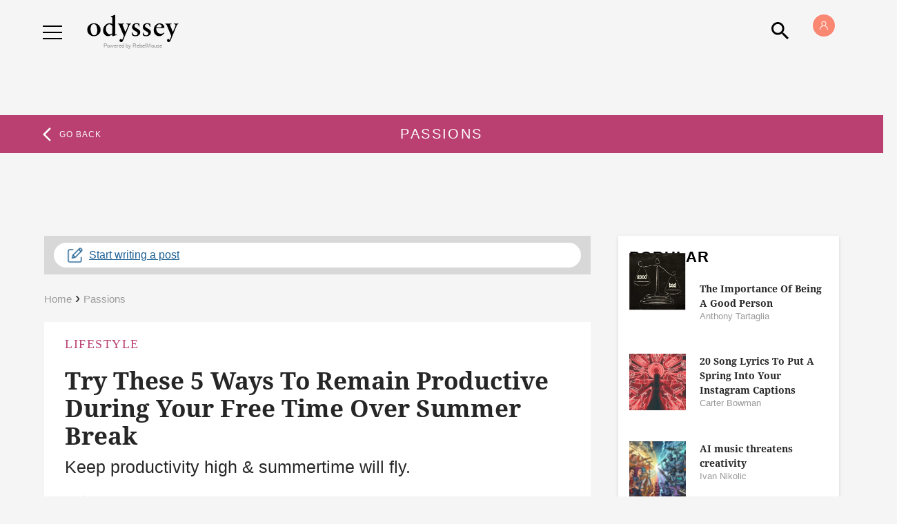

--- FILE ---
content_type: text/html; charset=utf-8
request_url: https://www.theodysseyonline.com/tag/passions
body_size: 99262
content:
<!DOCTYPE html><!-- paulirish.com/2008/conditional-stylesheets-vs-css-hacks-answer-neither/ --><!-- Consider specifying the language of your content by adding the `lang` attribute to <html> --><!--[if lt IE 7]>&#32;<html lang="en" class="lt-ie9 lt-ie8 lt-ie7">&#32;<![endif]--><!--[if IE 7]>&#32;<html lang="en" class="lt-ie9 lt-ie8">&#32;<![endif]--><!--[if IE 8]>&#32;<html lang="en" class="lt-ie9">&#32;<![endif]--><!--[if IE 9]>&#32;<html lang="en" class="lt-ie10">&#32;<![endif]--><!--[if gt IE 9]><!--> <html lang="en-us" dir="ltr"> <!--<![endif]--><head><script type="application/ld+json">{"@context":"https://schema.org","@type":"BreadcrumbList","itemListElement":[{"@type":"ListItem","id":"https://www.theodysseyonline.com/","item":"https://www.theodysseyonline.com/","name":"Home","position":1},{"@type":"ListItem","id":"https://www.theodysseyonline.com/tag/passions","item":"https://www.theodysseyonline.com/tag/passions","name":"passions","position":2}]}</script><script type="application/ld+json">{"@context":"https://schema.org","@type":"CollectionPage","name":"Passions","url":"https://www.theodysseyonline.com/tag/passions"}</script><meta name="robots" content="max-snippet:-1"/><meta name="robots" content="max-video-preview:-1"/><script type="text/javascript" class="rm-i-script">navigator.userAgent.includes("Chrome")&&function(e,n,t,r,i,o,a,c){var u,s,p=["click","contextmenu","dblclick","gotpointercapture","keydown","keypress","keyup","lostpointercapture","mousedown","mouseup","mousemove","pointercancel","pointerdown","pointerenter","pointerleave","pointermove","pointerover","pointerup","touchcancel","touchend","touchmove","touchstart"],l=["scroll","wheel"],f=new r,v=new r,d=new r,m=10,h=25,g="_rmStopped",y="_rmImmediatelyStopped",w=e.setTimeout,E=e.clearTimeout,P=t.prototype,I=i&&"scheduling"in i&&"isInputPending"in i.scheduling;function L(e){return e&&e.canceled?Promise.resolve():(n=(e||{}).space||0,new Promise((function(e){w(e,n||0)}))).then((function(){if(I&&i.scheduling.isInputPending({includeContinuous:!0}))return L(e)}));var n}function T(e,n,r,i,a){if(!(r[y]||i===t.BUBBLING_PHASE&&r[g]&&n!==r.target)){var u,s={get:(u={currentTarget:a},function(e,n,t){if(n in u)return u[n];var r=o.get(e,n);return r instanceof Function?function(){return o.apply(r,e,arguments)}:r})},p=new Proxy(r,s);try{e&&"handleEvent"in e?e.handleEvent.call(e,p):e.call(n,p)}catch(e){c(e)}}}function k(e){return function(n){var t=this,r=n.eventPhase,i=n.currentTarget;function o(){T(e,t,n,r,i)}if("dataset"in t&&t.dataset.inpZillaSkip)o();else{var a={canceled:!1,space:h};d.has(e)&&(d.get(e).canceled=!0),d.set(e,a),L(a).then((function(){a.canceled||(d.delete(e),o())}))}}}function S(e){return function(n){var r=this,i=n.eventPhase,o=n.currentTarget,a=n.timeStamp;function c(){T(e,r,n,i,o)}new t("rm").timeStamp-a<m||"dataset"in r&&r.dataset.inpZillaSkip?c():L().then(c)}}function _(e,n,t){if(!e.has(n)){var r=t(n);e.set(n,r)}return e.get(n)}function A(n){var t;n.addEventListener=(t=n.addEventListener,function(n,r){var i=this||e,o=r;r&&(l.includes(n)&&(o=_(v,r,k)),p.includes(n)&&(o=_(f,r,S)));var c=a.from(arguments);c[1]=o,t.apply(i,c)}),n.removeEventListener=function(n){return function(t,r){var i,o=this||e,c=r;r&&(p.includes(t)&&f.has(r)?i=f:l.includes(t)&&v.has(r)&&(i=v),i&&(c=i.get(r),i.delete(r)));var u=a.from(arguments);u[1]=c,n.apply(o,u)}}(n.removeEventListener)}function B(e){p.forEach((function(n){var t="on"+n;Object.defineProperty(e,t,{set:function(e){var t=this,r="__rmInpOn"+n;t[r]&&t.removeEventListener(n,t[r],{passive:!0}),t[r]=e,t.addEventListener(n,e,{passive:!0})}})}))}function b(e,n){return function(){this[e]=!0,n.apply(this,arguments)}}A(e),A(n),A(Element.prototype),B(e),B(n),B(HTMLElement.prototype),u=P.stopPropagation,s=P.stopImmediatePropagation,P.stopPropagation=b(g,u),P.stopImmediatePropagation=b(y,s),function(){var n=new r;function t(e){return n.has(e)&&n.set(e,!0),E(e)}e.setTimeout=function(e,t){var r=this,i=a.from(arguments).splice(2);function o(){n.get(u)||e.apply(r,i),n.delete(u)}var u=w((function(){L().then(o).catch(c)}),t);return n.set(u,!1),u},e.setInterval=function(e,t){var r=this,i=a.from(arguments).splice(2);function o(){n.get(p)||e.apply(r,i)}function u(){return w(s,t)}function s(){n.get(p)?n.delete(p):L().then(o).catch(c).finally(u)}var p=u();return n.set(p,!1),p},e.clearInterval=t,e.clearTimeout=t}()}(window,document,Event,Map,navigator,Reflect,Array,console.error);</script><meta charset="utf-8"/><meta content="text/html; charset=utf-8" http-equiv="content-type"/><link rel="preconnect" href="https://static.rbl.ms"/><link href="https://static.rbl.ms/static/img/whitelabel/odysseyonline/favicons/fav-apple-touch-icon.png?1" rel="apple-touch-icon" sizes="180x180"/><link href="https://static.rbl.ms/static/img/whitelabel/odysseyonline/favicons/fav-32x32.png?1" rel="icon" sizes="32x32" type="image/png"/><link href="https://static.rbl.ms/static/img/whitelabel/odysseyonline/favicons/fav-16x16.png?1" rel="icon" sizes="16x16" type="image/png"/><link href="https://static.rbl.ms/static/img/whitelabel/odysseyonline/favicons/fav-safari-pinned-tab.svg?1" rel="mask-icon"/><link href="https://static.rbl.ms/static/img/whitelabel/odysseyonline/favicons/fav-32x32.ico?1" rel="shortcut icon"/><meta content="Odyssey" name="apple-mobile-web-app-title"/><meta content="Odyssey" name="application-name"/><meta content="#eb8e4e" name="msapplication-TileColor"/><meta content="https://static.rbl.ms/static/img/whitelabel/odysseyonline/favicons/mstile-144x144.png?1" name="msapplication-TileImage"/><meta content="#58585a" name="theme-color"/><script>window.REBELMOUSE_BOOTSTRAP_DATA = {"isUserLoggedIn": false, "site": {"id": 17308226}, "runner": {"id": 17308226}, "post": {}, "path": "/tag/passions", "pathParams": {}, "resourceId": "tp_passions", "fbId": "402984699895135", "fbAppVersion": "v2.5", "clientGaId": "UA-18089028-1", "messageBusUri": "wss://messages.rebelmouse.io", "section": {"id": null}, "tag": {"slug": "passions"}, "engine": {"changeParticleUrlScroll": false, "countKeepReadingAsPageview": false, "trackPageViewOnParticleUrlScroll": false, "webVitalsSampleRate": 100, "sendEventsToCurrentDomain": false, "enableLoggedOutUserTracking": false, "useSmartLinks2": true}};
    </script><script>
        window.REBELMOUSE_BASE_ASSETS_URL = "https://www.theodysseyonline.com/static/dist/social-ux/";
        window.REBELMOUSE_BASE_SSL_DOMAIN = "https://www.theodysseyonline.com";
        window.REBELMOUSE_TASKS_QUEUE = [];
        window.REBELMOUSE_LOW_TASKS_QUEUE = [];
        window.REBELMOUSE_LOWEST_TASKS_QUEUE = [];
        window.REBELMOUSE_ACTIVE_TASKS_QUEUE = [];
        window.REBELMOUSE_STDLIB = {};
        window.RM_OVERRIDES = {};
        window.RM_AD_LOADER = [];
    </script><!--script async src='https://www.google-analytics.com/analytics.js'></script--><script type="module" async="async" src="https://www.theodysseyonline.com/static/dist/social-ux/main.36c3749fa49db81ecd4f.bundle.mjs"></script><script nomodule="nomodule" defer="defer" src="https://www.theodysseyonline.com/static/dist/social-ux/main.d0b30db35abc6251a38d.bundle.js"></script><script type="module" async="async" src="https://www.theodysseyonline.com/static/dist/social-ux/runtime.5f2854bedb02943ff2a5.bundle.mjs"></script><script nomodule="nomodule" defer="defer" src="https://www.theodysseyonline.com/static/dist/social-ux/runtime.5fe7c9a46d72403f8fd3.bundle.js"></script><meta property="fb:app_id" content="402984699895135"/><meta property="fb:pages" content="208750362478342"/><meta name="twitter:site" content="@twitter"/><meta name="twitter:site:id" content=""/><meta property="og:type" content="website"/><meta property="og:url" content="https://www.theodysseyonline.com/"/><meta property="og:site_name" content="The Odyssey Online"/><meta property="og:image" content="https://assets.rebelmouse.io/eyJhbGciOiJIUzI1NiIsInR5cCI6IkpXVCJ9.eyJpbWFnZSI6Imh0dHBzOi8vYXNzZXRzLnJibC5tcy8xMDM3NzEyMi9vcmlnaW4uanBnIiwiZXhwaXJlc19hdCI6MTc4NTc4MzM2N30.9GYd-nVfsXHAQUb1EZ1NHxfLRrWVjeSbI87WHfwreCg/img.jpg?width=980"/><meta property="og:image:width" content="980"/><meta property="og:image:height" content="2000"/><meta property="og:description" content="Your voice matters. Be heard."/><meta property="og:title" content="The Odyssey Online"/><meta name="referrer" content="always"/><!-- Begin comScore Tag --><noscript><img src="https://sb.scorecardresearch.com/p?c1=2&c2=20869612&cv=2.0&cj=1"/></noscript><!-- End comScore Tag --><link rel="apple-touch-icon" href="https://assets.rebelmouse.io/eyJhbGciOiJIUzI1NiIsInR5cCI6IkpXVCJ9.eyJpbWFnZSI6Imh0dHBzOi8vYXNzZXRzLnJibC5tcy8yMzQ2MzE1Ni9vcmlnaW4ucG5nIiwiZXhwaXJlc19hdCI6MTc5OTQ3NzM1NX0.ZhNXwGurFPOpApovw4SDLGy9dhhOlwNsv1YboTd_1a0/img.png?width=192&height=192" sizes="192x192"/><link rel="icon" type="image/png" href="https://assets.rebelmouse.io/eyJhbGciOiJIUzI1NiIsInR5cCI6IkpXVCJ9.eyJpbWFnZSI6Imh0dHBzOi8vYXNzZXRzLnJibC5tcy8yMzQ2MzE1Ni9vcmlnaW4ucG5nIiwiZXhwaXJlc19hdCI6MTc5OTQ3NzM1NX0.ZhNXwGurFPOpApovw4SDLGy9dhhOlwNsv1YboTd_1a0/img.png?width=48&height=48" sizes="48x48"/><script type="application/json" data-abtest-name="v" data-abtest-value="share"></script><script type="application/json" data-abtest-name="ODY" data-abtest-value="2171"></script><script type="application/json" data-abtest-name="RBL" data-abtest-value="315"></script><script type="application/json" data-abtest-name="ODY" data-abtest-value="2368"></script><script type="application/json" data-abtest-name="ODY" data-abtest-value="2371"></script><script type="application/json" data-abtest-name="ODY" data-abtest-value="2238"></script><script type="application/json" data-abtest-name="ODY" data-abtest-value="2198"></script><script type="application/json" data-abtest-name="vdom" data-abtest-value="true"></script><script type="application/json" data-abtest-name="inp" data-abtest-value="zilla"></script><meta name="google-site-verification" content="zVvcVnThM_WoX8vU3xl8kDSSJKhXMRzvbddsdpLPVDo"/><meta name="google-site-verification" content="Q5_S5oegTVT_wrvM1bkkQY1zJ-6HrJOpDCZaMCMdO7c"/><script>
  window.rblbid = window.rblbid || {};
  rblbid.cmd = rblbid.cmd || [];
  rblbid.cmd.push(function() {
    rblbid.layout('universal'); // Leave as 'universal' or add custom layout
    rblbid.setTargeting("is_testing","no"); // Set to "no" for production
    if(window.is____homepage){
      rblbid.setTargeting("is_home", "yes"); // Set to "yes" on the homepage
    }
    else {
    rblbid.setTargeting("is_home", "no"); // Set to "yes" on the homepage
    }
    rblbid.setTargeting("ody_section", []); // dynamically pass section into this function
    
rblbid.setTargeting("ody_tags", ["passions"]); // dynamically pass the article tag into this function
  });
</script><script type="application/json" data-abtest-name="ODY" data-abtest-value="2018"></script><script type="application/json" data-abtest-name="test" data-abtest-value="1"></script><script type="application/json" data-abtest-name="disable" data-abtest-value="fb-login"></script><style>
  .fullscreen-dialog-open .login-modal-container.is--active{
  	display:block!important;
    right:0!important;
  }
  .sigin-module{
  	padding:74px 40px 40px;
    display: flex;
    flex-direction: column;
    min-height: 500px;
    justify-content: center;
  }
</style><script type="application/json" data-abtest-name="v" data-abtest-value="share"></script><script type="application/json" data-abtest-name="ODY" data-abtest-value="2368"></script><script type="application/json" data-abtest-name="ODY" data-abtest-value="2108"></script><script async="async" id="AV660533a149b27975ea09b104" type="text/javascript" src="https://tg1.aniview.com/api/adserver/spt?AV_TAGID=660533a149b27975ea09b104&AV_PUBLISHERID=65d6d941b0221db749026097"></script><meta name="robots" content="max-image-large"/><script type="application/json" data-abtest-name="utm" data-abtest-value="params"></script><style class="rm-i-styles" id="custom-post-styles-2638350410">
</style><style class="rm-i-styles" id="custom-post-styles-2638366818">
</style><style class="rm-i-styles" id="custom-post-styles-2636753565">
</style><style class="rm-i-styles" id="custom-post-styles-2634049361">
</style><style class="rm-i-styles" id="custom-post-styles-2635198465">
</style><style class="rm-i-styles" id="custom-post-styles-2634627933">
</style><script type="application/json" data-abtest-name="v" data-abtest-value="share"></script><script type="application/json" data-abtest-name="ODY" data-abtest-value="2368"></script><script type="application/json" data-abtest-name="ODY" data-abtest-value="2371"></script><script type="application/json" data-abtest-name="cls" data-abtest-value="june05"></script><meta http-equiv="X-UA-Compatible" content="IE=edge,chrome=1"/><link rel="alternate" type="application/rss+xml" title="The Odyssey Online" href="/feeds/feed.rss"/><meta name="viewport" content="width=device-width,initial-scale=1,minimum-scale=1.0"/><meta name="ir-site-verification-token" value="-237958390"/><meta name="google-site-verification" content="Kl4I7qPKJFthScnWAUSSvwIkK2ftHHrHS5_0PQBnwno"/><!-- THEODY-62 --><meta name="google-site-verification" content="djogUE-B3y4KQ0xxTG-nyB3W5aGMBns_A0_bs_yunTE"/><!-- New verification tag PO-334 for GSC--><meta name="google-site-verification" content="ZYYz_eVjBcSpiEJtMePqpsn3V_ndAOj4r-aFAlL3jS8"/><link rel="preconnect" href="https://fonts.gstatic.com/" crossorigin="crossorigin"/><link rel="preload" href="https://fonts.gstatic.com/s/rubik/v8/iJWKBXyIfDnIV7nBrXyw023e.woff2" as="font" crossorigin="crossorigin"/><link rel="preload" href="https://fonts.gstatic.com/s/notoserif/v6/ga6Law1J5X9T9RW6j9bNdOwzfReecQ.woff2" as="font" crossorigin="crossorigin"/><link rel="preload" href="https://fonts.gstatic.com/s/roboto/v18/KFOkCnqEu92Fr1MmgVxIIzI.woff2" as="font" crossorigin="crossorigin"/><link rel="preload" href="https://fonts.gstatic.com/s/roboto/v18/KFOlCnqEu92Fr1MmSU5fBBc4.woff2" as="font" crossorigin="crossorigin"/><link rel="preload" href="https://fonts.gstatic.com/s/notoserif/v6/ga6Iaw1J5X9T9RW6j9bNfFcWaA.woff2" as="font" crossorigin="crossorigin"/><title>The Odyssey Online</title><link id="non-critical-css" media="none" href="/static/css-build/roar/odysseyonline/social-ux-non-critical.css?v=rmxassets2a81ec462ecf66316d7fc7a753d0e690"/><style>
            article,aside,details,figcaption,figure,footer,header,hgroup,nav,section{display:block;}audio,canvas,video{display:inline-block;}audio:not([controls]){display:none;}[hidden]{display:none;}html{font-size:100%;-webkit-text-size-adjust:100%;-ms-text-size-adjust:100%;}body{margin:0;font-size:1em;line-height:1.4;}body,button,input,select,textarea{font-family:Tahoma,sans-serif;color:#5A5858;}::-moz-selection{background:#145A7C;color:#fff;text-shadow:none;}::selection{background:#145A7C;color:#fff;text-shadow:none;}:focus{outline:5px auto #2684b1;}a:hover,a:active{outline:0;}abbr[title]{border-bottom:1px dotted;}b,strong{font-weight:bold;}blockquote{margin:1em 40px;}dfn{font-style:italic;}hr{display:block;height:1px;border:0;border-top:1px solid #ccc;margin:1em 0;padding:0;}ins{background:#ff9;color:#000;text-decoration:none;}mark{background:#ff0;color:#000;font-style:italic;font-weight:bold;}pre,code,kbd,samp{font-family:monospace,serif;_font-family:'courier new',monospace;font-size:1em;}pre{white-space:pre;white-space:pre-wrap;word-wrap:break-word;}q{quotes:none;}q:before,q:after{content:"";content:none;}small{font-size:85%;}sub,sup{font-size:75%;line-height:0;position:relative;vertical-align:baseline;}sup{top:-0.5em;}sub{bottom:-0.25em;}ul,ol{margin:1em 0;padding:0 0 0 40px;}dd{margin:0 0 0 40px;}nav ul,nav ol{list-style:none;list-style-image:none;margin:0;padding:0;}img{border:0;-ms-interpolation-mode:bicubic;vertical-align:middle;}svg:not(:root){overflow:hidden;}figure{margin:0;}form{margin:0;}fieldset{border:0;margin:0;padding:0;}label{cursor:pointer;}legend{border:0;padding:0;}button,input{line-height:normal;}button,input[type="button"],input[type="reset"],input[type="submit"]{cursor:pointer;-webkit-appearance:button;}input[type="checkbox"],input[type="radio"]{box-sizing:border-box;padding:0;}input[type="search"]{-webkit-appearance:textfield;box-sizing:content-box;}input[type="search"]::-webkit-search-decoration{-webkit-appearance:none;}button::-moz-focus-inner,input::-moz-focus-inner{border:0;padding:0;}textarea{overflow:auto;vertical-align:top;resize:vertical;}input:invalid,textarea:invalid{background-color:#fccfcc;}table{border-collapse:collapse;border-spacing:0;}td{vertical-align:top;}.ir{display:block;border:0;text-indent:-999em;overflow:hidden;background-color:transparent;background-repeat:no-repeat;text-align:left;direction:ltr;}.ir br{display:none;}.hidden{display:none !important;visibility:hidden;}.visuallyhidden{border:0;clip:rect(0 0 0 0);height:1px;margin:-1px;overflow:hidden;padding:0;position:absolute;width:1px;}.visuallyhidden.focusable:active,.visuallyhidden.focusable:focus{clip:auto;height:auto;margin:0;overflow:visible;position:static;width:auto;}.invisible{visibility:hidden;}.clearfix:before,.clearfix:after{content:"";display:table;}.clearfix:after{clear:both;}.clearfix{zoom:1;}.zindex20{z-index:20;}.zindex30{z-index:30;}.zindex40{z-index:40;}.zindex50{z-index:50;}html{font-size:11px;font-family:Helvetica;line-height:1.4;color:#1f1f1f;font-weight:normal;}body,button,input,select,textarea{font-family:Helvetica;color:#1f1f1f;}.col,body{font-size:1.6rem;line-height:1.4;}a{color:rgba(235, 142, 78, 1);text-decoration:none;}a:hover{color:rgba(235, 142, 78, 1);text-decoration:none;}.with-primary-color{color:rgba(235, 142, 78, 1);}.with-primary-color:hover{color:rgba(235, 142, 78, 1);}.js-tab,.js-keep-reading,.js-toggle{cursor:pointer;}.noselect{-webkit-touch-callout:none;-webkit-user-select:none;-khtml-user-select:none;-moz-user-select:none;-ms-user-select:none;user-select:none;}.tabs__tab{display:inline-block;padding:10px;}.tabs__tab-content{display:none;}.tabs__tab-content.active{display:block;}button:focus,input[type="text"],input[type="email"]{outline:0;}audio,canvas,iframe,img,svg,video{vertical-align:middle;max-width:100%;}textarea{resize:vertical;}.main{background-color:rgba(245, 245, 245, 1);position:relative;overflow:hidden;}.valign-wrapper{display:-webkit-flex;display:-ms-flexbox;display:flex;-webkit-align-items:center;-ms-flex-align:center;align-items:center;}.valign-wrapper .valign{display:block;}#notification{position:fixed;}.article-module__controls-placeholder{position:absolute;}.display-block{display:block;}.cover-all{position:absolute;width:100%;height:100%;}.full-width{width:100%;}.fa{font-family:FontAwesome,"fontawesome-mini" !important;}.fa.fa-instagram{font-size:1.15em;}.fa-googleplus:before{content:"\f0d5";}.post-partial,.overflow-visible{overflow:visible !important;}.attribute-data{margin:0 10px 10px 0;padding:5px 10px;background-color:rgba(235, 142, 78, 1);color:white;border-radius:3px;margin-bottom:10px;display:inline-block;}.attribute-data[value=""]{display:none;}.badge{display:inline-block;overflow:hidden;}.badge-image{border-radius:100%;}.js-expandable.expanded .js-expand,.js-expandable:not(.expanded) .js-contract{display:none;}.js-scroll-trigger{display:block;width:100%;}.sticky-target:not(.legacy){position:fixed;opacity:0;top:0;will-change:transform;transform:translate3d(0px,0px,0px);}.sticky-target.legacy{position:relative;}.sticky-target.legacy.sticky-active{position:fixed;}.color-inherit:hover,.color-inherit{color:inherit;}.js-appear-on-expand{transition:all 350ms;height:0;overflow:hidden;opacity:0;}.content-container{display:none;}.expanded .content-container{display:block;}.expanded .js-appear-on-expand{opacity:1;height:auto;}.logged-out-user .js-appear-on-expand{height:0;opacity:0;}.h1,.h2{margin:0;padding:0;font-size:1em;font-weight:normal;}.lazyload-placeholder{display:none;position:absolute;text-align:center;background:rgba(0,0,0,0.1);top:0;bottom:0;left:0;right:0;}div[runner-lazy-loading] .lazyload-placeholder,iframe[runner-lazy-loading] + .lazyload-placeholder{display:block;}.abs-pos-center{position:absolute;top:0;bottom:0;left:0;right:0;margin:auto;}.relative{position:relative;}.runner-spinner{position:absolute;top:0;bottom:0;left:0;right:0;margin:auto;width:50px;}.runner-spinner:before{content:"";display:block;padding-top:100%;}.rm-non-critical-loaded .runner-spinner-circular{animation:rotate 2s linear infinite;height:100%;transform-origin:center center;width:100%;position:absolute;top:0;bottom:0;left:0;right:0;margin:auto;}.position-relative{position:relative;}.collection-button{display:inline-block;}.rm-non-critical-loaded .runner-spinner-path{stroke-dasharray:1,200;stroke-dashoffset:0;animation:dash 1.5s ease-in-out infinite,color 6s ease-in-out infinite;stroke-linecap:round;}.pagination-container .pagination-wrapper{display:flex;align-items:center;}.pagination-container .pagination-wrapper a{color:rgba(59,141,242,1);margin:0 5px;}@keyframes rotate{100%{transform:rotate(360deg);}}@keyframes dash{0%{stroke-dasharray:1,200;stroke-dashoffset:0;}50%{stroke-dasharray:89,200;stroke-dashoffset:-35px;}100%{stroke-dasharray:89,200;stroke-dashoffset:-124px;}}@keyframes color{100%,0%{stroke:rgba(255,255,255,1);}40%{stroke:rgba(255,255,255,0.6);}66%{stroke:rgba(255,255,255,0.9);}80%,90%{stroke:rgba(255,255,255,0.7);}}.js-section-loader-feature-container > .slick-list > .slick-track > .slick-slide:not(.slick-active){height:0;visibility:hidden;}.rebellt-item-media-container .instagram-media{margin-left:auto !important;margin-right:auto !important;}.js-hidden-panel{position:fixed;top:0;left:0;right:0;transition:all 300ms;z-index:10;}.js-hidden-panel.active{transform:translate3d(0,-100%,0);}.content{margin-left:auto;margin-right:auto;max-width:1100px;width:90%;}.ad-tag{text-align:center;}.ad-tag__inner{display:inline-block;}.content .ad-tag{margin-left:-5%;margin-right:-5%;}@media (min-width:768px){.content .ad-tag{margin-left:auto;margin-right:auto;}}.user-prefs{display:none;}.no-mb:not(:last-child){margin-bottom:0;}.no-mt:not(:first-child){margin-top:0;}.sm-mt-0:not(:empty):before,.sm-mt-1:not(:empty):before,.sm-mt-2:not(:empty):before,.sm-mb-0:not(:empty):after,.sm-mb-1:not(:empty):after,.sm-mb-2:not(:empty):after,.md-mt-0:not(:empty):before,.md-mt-1:not(:empty):before,.md-mt-2:not(:empty):before,.md-mb-0:not(:empty):after,.md-mb-1:not(:empty):after,.md-mb-2:not(:empty):after,.lg-mt-0:not(:empty):before,.lg-mt-1:not(:empty):before,.lg-mt-2:not(:empty):before,.lg-mb-0:not(:empty):after,.lg-mb-1:not(:empty):after,.lg-mb-2:not(:empty):after{content:'';display:block;overflow:hidden;}.sm-mt-0:not(:empty):before{margin-bottom:0;}.sm-mt-0 > *{margin-top:0;}.sm-mt-1:not(:empty):before{margin-bottom:-10px;}.sm-mt-1 > *{margin-top:10px;}.sm-mt-2:not(:empty):before{margin-bottom:-20px;}.sm-mt-2 > *{margin-top:20px;}.sm-mb-0:not(:empty):after{margin-top:0;}.sm-mb-0 > *{margin-bottom:0;}.sm-mb-1:not(:empty):after{margin-top:-10px;}.sm-mb-1 > *{margin-bottom:10px;}.sm-mb-2:not(:empty):after{margin-top:-20px;}.sm-mb-2 > *{margin-bottom:20px;}@media (min-width:768px){.md-mt-0:not(:empty):before{margin-bottom:0;}.md-mt-0 > *{margin-top:0;}.md-mt-1:not(:empty):before{margin-bottom:-10px;}.md-mt-1 > *{margin-top:10px;}.md-mt-2:not(:empty):before{margin-bottom:-20px;}.md-mt-2 > *{margin-top:20px;}.md-mb-0:not(:empty):after{margin-top:0;}.md-mb-0 > *{margin-bottom:0;}.md-mb-1:not(:empty):after{margin-top:-10px;}.md-mb-1 > *{margin-bottom:10px;}.md-mb-2:not(:empty):after{margin-top:-20px;}.md-mb-2 > *{margin-bottom:20px;}}@media (min-width:1024px){.lg-mt-0:not(:empty):before{margin-bottom:0;}.lg-mt-0 > *{margin-top:0;}.lg-mt-1:not(:empty):before{margin-bottom:-10px;}.lg-mt-1 > *{margin-top:10px;}.lg-mt-2:not(:empty):before{margin-bottom:-20px;}.lg-mt-2 > *{margin-top:20px;}.lg-mb-0:not(:empty):after{margin-top:0;}.lg-mb-0 > *{margin-bottom:0;}.lg-mb-1:not(:empty):after{margin-top:-10px;}.lg-mb-1 > *{margin-bottom:10px;}.lg-mb-2:not(:empty):after{margin-top:-20px;}.lg-mb-2 > *{margin-bottom:20px;}}.sm-cp-0{padding:0;}.sm-cp-1{padding:10px;}.sm-cp-2{padding:20px;}@media (min-width:768px){.md-cp-0{padding:0;}.md-cp-1{padding:10px;}.md-cp-2{padding:20px;}}@media (min-width:1024px){.lg-cp-0{padding:0;}.lg-cp-1{padding:10px;}.lg-cp-2{padding:20px;}}.mb-2 > *{margin-bottom:20px;}.mb-2 > :last-child{margin-bottom:0;}.v-sep > *{margin-bottom:20px;}@media (min-width:768px){.v-sep > *{margin-bottom:40px;}}.v-sep > *:last-child{margin-bottom:0;}@media only screen and (max-width:767px){.hide-mobile{display:none !important;}}@media only screen and (max-width:1023px){.hide-tablet-and-mobile{display:none !important;}}@media only screen and (min-width:768px){.hide-tablet-and-desktop{display:none !important;}}@media only screen and (min-width:768px) and (max-width:1023px){.hide-tablet{display:none !important;}}@media only screen and (min-width:1024px){.hide-desktop{display:none !important;}}.row.px10{margin-left:-10px;margin-right:-10px;}.row.px10 > .col{padding-left:10px;padding-right:10px;}.row.px20{margin-left:-20px;margin-right:-20px;}.row.px20 > .col{padding-left:20px;padding-right:20px;}.row{margin-left:auto;margin-right:auto;overflow:hidden;}.row:after{content:'';display:table;clear:both;}.row:not(:empty){margin-bottom:-20px;}.col{margin-bottom:20px;}@media (min-width:768px){.col{margin-bottom:40px;}.row:not(:empty){margin-bottom:-40px;}}.row .col{float:left;box-sizing:border-box;}.row .col.pull-right{float:right;}.row .col.s1{width:8.3333333333%;}.row .col.s2{width:16.6666666667%;}.row .col.s3{width:25%;}.row .col.s4{width:33.3333333333%;}.row .col.s5{width:41.6666666667%;}.row .col.s6{width:50%;}.row .col.s7{width:58.3333333333%;}.row .col.s8{width:66.6666666667%;}.row .col.s9{width:75%;}.row .col.s10{width:83.3333333333%;}.row .col.s11{width:91.6666666667%;}.row .col.s12{width:100%;}@media only screen and (min-width:768px){.row .col.m1{width:8.3333333333%;}.row .col.m2{width:16.6666666667%;}.row .col.m3{width:25%;}.row .col.m4{width:33.3333333333%;}.row .col.m5{width:41.6666666667%;}.row .col.m6{width:50%;}.row .col.m7{width:58.3333333333%;}.row .col.m8{width:66.6666666667%;}.row .col.m9{width:75%;}.row .col.m10{width:83.3333333333%;}.row .col.m11{width:91.6666666667%;}.row .col.m12{width:100%;}}@media only screen and (min-width:1024px){.row .col.l1{width:8.3333333333%;}.row .col.l2{width:16.6666666667%;}.row .col.l3{width:25%;}.row .col.l4{width:33.3333333333%;}.row .col.l5{width:41.6666666667%;}.row .col.l6{width:50%;}.row .col.l7{width:58.3333333333%;}.row .col.l8{width:66.6666666667%;}.row .col.l9{width:75%;}.row .col.l10{width:83.3333333333%;}.row .col.l11{width:91.6666666667%;}.row .col.l12{width:100%;}}.widget{position:relative;box-sizing:border-box;}.widget:hover .widget__headline a{color:rgba(235, 142, 78, 1);}.widget__headline{font-family:Helvetica;color:#1f1f1f;cursor:pointer;}.widget__headline-text{font-family:inherit;color:inherit;word-break:break-word;}.widget__section-text{display:block;}.image,.widget__image{background-position:center;background-repeat:no-repeat;background-size:cover;display:block;z-index:0;}.widget__play{position:absolute;width:100%;height:100%;text-align:center;}.rm-widget-image-holder{position:relative;}.rm-video-holder{position:absolute;width:100%;height:100%;top:0;left:0;}.rm-zindex-hidden{display:none;z-index:-1;}.rm-widget-image-holder .widget__play{top:0;left:0;}.image.no-image{background-color:#e4e4e4;}.widget__video{position:relative;}.widget__video .rm-scrop-spacer{padding-bottom:56.25%;}.widget__video.rm-video-tiktok{max-width:605px;}.widget__video video,.widget__video iframe{position:absolute;top:0;left:0;height:100%;}.widget__product-vendor{font-size:1.5em;line-height:1.5;margin:25px 0;}.widget__product-buy-link{margin:15px 0;}.widget__product-buy-link-btn{background-color:#000;color:#fff;display:inline-block;font-size:1.6rem;line-height:1em;padding:1.25rem;font-weight:700;}.widget__product-buy-btn:hover{color:#fff;}.widget__product-price{font-size:1.5em;line-height:1.5;margin:25px 0;}.widget__product-compare-at-price{text-decoration:line-through;}.rebellt-item.is--mobile,.rebellt-item.is--tablet{margin-bottom:0.85em;}.rebellt-item.show_columns_on_mobile.col2,.rebellt-item.show_columns_on_mobile.col3{display:inline-block;vertical-align:top;}.rebellt-item.show_columns_on_mobile.col2{width:48%;}.rebellt-item.show_columns_on_mobile.col3{width:32%;}@media only screen and (min-width:768px){.rebellt-item.col2:not(.show_columns_on_mobile),.rebellt-item.col3:not(.show_columns_on_mobile){display:inline-block;vertical-align:top;}.rebellt-item.col2:not(.show_columns_on_mobile){width:48%;}.rebellt-item.col3:not(.show_columns_on_mobile){width:32%;}}.rebellt-item.parallax{background-size:cover;background-attachment:fixed;position:relative;left:calc(-50vw + 50%);width:100vw;min-height:100vh;padding:0 20%;box-sizing:border-box;max-width:inherit;text-align:center;z-index:3;}.rebellt-item.parallax.is--mobile{background-position:center;margin-bottom:0;padding:0 15%;}.rebellt-item.parallax.has-description:before,.rebellt-item.parallax.has-description:after{content:"";display:block;padding-bottom:100%;}.rebellt-item.parallax.has-description.is--mobile:before,.rebellt-item.parallax.has-description.is--mobile:after{padding-bottom:90vh;}.rebellt-item.parallax h3,.rebellt-item.parallax p{color:white;text-shadow:1px 0 #000;}.rebellt-item.parallax.is--mobile p{font-size:18px;font-weight:400;}.rebellt-ecommerce h3{font-size:1.8em;margin-bottom:15px;}.rebellt-ecommerce--vendor{font-size:1.5em;line-height:1.5;margin:25px 0;}.rebellt-ecommerce--price{font-size:1.5em;line-height:1.5;margin:25px 0;}.rebellt-ecommerce--compare-at-price{text-decoration:line-through;}.rebellt-ecommerce--buy{margin:15px 0;}.rebellt-ecommerce--btn{background-color:#000;color:#fff;display:inline-block;font-size:1.6rem;line-height:1em;padding:1.25rem;font-weight:700;}.rebellt-ecommerce--btn:hover{color:#fff;}.rebelbar.skin-simple{height:50px;line-height:50px;color:#1f1f1f;font-size:1.2rem;border-left:none;border-right:none;background-color:#fff;}.rebelbar.skin-simple .rebelbar__inner{position:relative;height:100%;margin:0 auto;padding:0 20px;max-width:1300px;}.rebelbar.skin-simple .logo{float:left;}.rebelbar.skin-simple .logo__image{max-height:50px;max-width:190px;}.rebelbar--fake.skin-simple{position:relative;border-color:#fff;}.rebelbar--fixed.skin-simple{position:absolute;width:100%;z-index:3;}.with-fixed-header .rebelbar--fixed.skin-simple{position:fixed;top:0;}.rebelbar.skin-simple .rebelbar__menu-toggle{position:relative;cursor:pointer;float:left;text-align:center;font-size:0;width:50px;margin-left:-15px;height:100%;color:#1f1f1f;}.rebelbar.skin-simple i{vertical-align:middle;display:inline-block;font-size:20px;}.rebelbar.skin-simple .rebelbar__menu-toggle:hover{color:rgba(235, 142, 78, 1);}.rebelbar.skin-simple .rebelbar__section-links{display:none;padding:0 100px 0 40px;overflow:hidden;height:100%;}.rebelbar.skin-simple .rebelbar__section-list{margin:0 -15px;height:100%;}.rebelbar.skin-simple .rebelbar__section-links li{display:inline-block;padding:0 15px;text-align:left;}.rebelbar.skin-simple .rebelbar__section-link{color:#1f1f1f;display:block;font-size:1.8rem;font-weight:400;text-decoration:none;}.rebelbar.skin-simple .rebelbar__section-link:hover{color:rgba(235, 142, 78, 1);}.rebelbar.skin-simple .rebelbar__sharebar.sharebar{display:none;}.rebelbar.skin-simple .rebelbar__section-list.js--active .rebelbar__more-sections-button{visibility:visible;}.rebelbar.skin-simple .rebelbar__more-sections-button{cursor:pointer;visibility:hidden;}.rebelbar.skin-simple #rebelbar__more-sections{visibility:hidden;position:fixed;line-height:70px;left:0;width:100%;background-color:#1f1f1f;}.rebelbar.skin-simple #rebelbar__more-sections a{color:white;}.rebelbar.skin-simple #rebelbar__more-sections.opened{visibility:visible;}@media only screen and (min-width:768px){.rebelbar.skin-simple .rebelbar__menu-toggle{margin-right:15px;}.rebelbar.skin-simple{height:100px;line-height:100px;font-weight:700;}.rebelbar.skin-simple .logo__image{max-width:350px;max-height:100px;}.rebelbar.skin-simple .rebelbar__inner{padding:0 40px;}.rebelbar.skin-simple .rebelbar__sharebar.sharebar{float:left;margin-top:20px;margin-bottom:20px;padding-left:40px;}}@media (min-width:960px){.rebelbar.skin-simple .rebelbar__section-links{display:block;}.with-floating-shares .rebelbar.skin-simple .search-form{display:none;}.with-floating-shares .rebelbar.skin-simple .rebelbar__sharebar.sharebar{display:block;}.with-floating-shares .rebelbar.skin-simple .rebelbar__section-links{display:none;}}.menu-global{display:none;width:100%;position:fixed;z-index:3;color:white;background-color:#1a1a1a;height:100%;font-size:1.8rem;overflow-y:auto;overflow-x:hidden;line-height:1.6em;}@media (min-width:768px){.menu-global{display:block;max-width:320px;top:0;-webkit-transform:translate(-320px,0);transform:translate(-320px,0);transform:translate3d(-320px,0,0);}.menu-global,.all-content-wrapper{transition:transform .2s cubic-bezier(.2,.3,.25,.9);}}.menu-overlay{position:fixed;top:-100%;left:0;height:0;width:100%;cursor:pointer;visibility:hidden;opacity:0;transition:opacity 200ms;}.menu-opened .menu-overlay{visibility:visible;height:100%;z-index:1;opacity:1;top:0;}@media only screen and (min-width:768px){.menu-opened .menu-overlay{z-index:10;background:rgba(255,255,255,.6);}}@media (min-width:960px){.logged-out-user .rebelbar.skin-simple .menu-overlay{display:none;}}@media (min-width:600px){.rm-resized-container-5{width:5%;}.rm-resized-container-10{width:10%;}.rm-resized-container-15{width:15%;}.rm-resized-container-20{width:20%;}.rm-resized-container-25{width:25%;}.rm-resized-container-30{width:30%;}.rm-resized-container-35{width:35%;}.rm-resized-container-40{width:40%;}.rm-resized-container-45{width:45%;}.rm-resized-container-50{width:50%;}.rm-resized-container-55{width:55%;}.rm-resized-container-60{width:60%;}.rm-resized-container-65{width:65%;}.rm-resized-container-70{width:70%;}.rm-resized-container-75{width:75%;}.rm-resized-container-80{width:80%;}.rm-resized-container-85{width:85%;}.rm-resized-container-90{width:90%;}.rm-resized-container-95{width:95%;}.rm-resized-container-100{width:100%;}}.rm-embed-container{position:relative;}.rm-embed-container.rm-embed-instagram{max-width:540px;}.rm-embed-container.rm-embed-tiktok{max-width:572px;min-height:721px;}.rm-embed-container.rm-embed-tiktok blockquote,.rm-embed-twitter blockquote{all:revert;}.rm-embed-container.rm-embed-tiktok blockquote{margin-left:0;margin-right:0;position:relative;}.rm-embed-container.rm-embed-tiktok blockquote,.rm-embed-container.rm-embed-tiktok blockquote > iframe,.rm-embed-container.rm-embed-tiktok blockquote > section{width:100%;min-height:721px;display:block;}.rm-embed-container.rm-embed-tiktok blockquote > section{position:absolute;top:0;left:0;right:0;bottom:0;display:flex;align-items:center;justify-content:center;flex-direction:column;text-align:center;}.rm-embed-container.rm-embed-tiktok blockquote > section:before{content:"";display:block;width:100%;height:300px;border-radius:8px;}.rm-embed-container > .rm-embed,.rm-embed-container > .rm-embed-holder{position:absolute;top:0;left:0;}.rm-embed-holder{display:block;height:100%;width:100%;display:flex;align-items:center;}.rm-embed-container > .rm-embed-spacer{display:block;}.rm-embed-twitter{max-width:550px;margin-top:10px;margin-bottom:10px;}.rm-embed-twitter blockquote{position:relative;height:100%;width:100%;flex-direction:column;display:flex;align-items:center;justify-content:center;flex-direction:column;text-align:center;}.rm-embed-twitter:not(.rm-off) .twitter-tweet{margin:0 !important;}.logo__image,.image-element__img,.rm-lazyloadable-image{max-width:100%;height:auto;}.logo__image,.image-element__img{width:auto;}@media (max-width:768px){.rm-embed-spacer.rm-embed-spacer-desktop{display:none;}}@media (min-width:768px){.rm-embed-spacer.rm-embed-spacer-mobile{display:none;}}.sharebar{margin:0 -4px;padding:0;font-size:0;line-height:0;}.sharebar a{color:#fff;}.sharebar a:hover{text-decoration:none;color:#fff;}.sharebar .share,.sharebar .share-plus{display:inline-block;margin:0 4px;font-size:14px;font-weight:400;padding:0 10px;width:20px;min-width:20px;height:40px;line-height:38px;text-align:center;vertical-align:middle;border-radius:2px;}.sharebar .share-plus i,.sharebar .share i{display:inline-block;vertical-align:middle;}.sharebar .hide-button{display:none;}.sharebar.enable-panel .hide-button{display:inline-block;}.sharebar.enable-panel .share-plus{display:none;}.sharebar.with-first-button-caption:not(.enable-panel) .share:first-child{width:68px;}.sharebar.with-first-button-caption:not(.enable-panel) .share:first-child:after{content:'Share';padding-left:5px;vertical-align:middle;}.sharebar--fixed{display:none;position:fixed;bottom:0;z-index:1;text-align:center;width:100%;left:0;margin:20px auto;}.with-floating-shares .sharebar--fixed{display:block;}.sharebar.fly_shared:not(.enable-panel) .share:nth-child(5){display:none;}.share-media-panel .share-media-panel-pinit{position:absolute;right:0;bottom:0;background-color:transparent;}.share-media-panel-pinit_share{background-image:url('/static/img/whitelabel/runner/spritesheets/pin-it-sprite.png');background-color:#BD081C;background-position:-1px -17px;border-radius:4px;float:right;height:34px;margin:7px;width:60px;background-size:194px auto;}.share-media-panel-pinit_share:hover{opacity:.9;}@media (min-width:768px){.sharebar .share-plus .fa,.sharebar .share .fa{font-size:22px;}.sharebar .share,.sharebar .share-plus{padding:0 15px;width:30px;min-width:30px;height:60px;line-height:60px;margin:0 4px;font-size:16px;}.sharebar.with-first-button-caption:not(.enable-panel) .share:first-child{width:180px;}.sharebar.with-first-button-caption:not(.enable-panel) .share:first-child:after{content:'Share this story';padding-left:10px;vertical-align:middle;text-transform:uppercase;}.share-media-panel-pinit_share{background-position:-60px -23px;height:45px;margin:10px;width:80px;}}.action-btn{display:block;font-size:1.6rem;color:rgba(235, 142, 78, 1);cursor:pointer;border:2px solid rgba(235, 142, 78, 1);border-color:rgba(235, 142, 78, 1);border-radius:2px;line-height:1em;padding:1.6rem;font-weight:700;text-align:center;}.action-btn:hover{color:rgba(235, 142, 78, 1);border:2px solid rgba(235, 142, 78, 1);border-color:rgba(235, 142, 78, 1);}.section-headline__text{font-size:3rem;font-weight:700;line-height:1;}.section-headline__text{color:#1f1f1f;}@media (min-width:768px){.section-headline__text{font-size:3.6rem;}.content__main .section-headline__text{margin-top:-.3rem;margin-bottom:2rem;}}.module-headline__text{font-size:3rem;font-weight:700;color:#909090;}@media (min-width:768px){.module-headline__text{font-size:3.6rem;}}.search-form{position:absolute;top:0;right:20px;z-index:1;}.search-form__text-input{display:none;height:42px;font-size:1.3rem;background-color:#f4f4f4;border:none;color:#8f8f8f;text-indent:10px;padding:0;width:220px;position:absolute;right:-10px;top:0;bottom:0;margin:auto;}.search-form .search-form__submit{display:none;position:relative;border:none;bottom:2px;background-color:transparent;}.search-form__text-input:focus,.search-form__submit:focus{border:0 none;-webkit-box-shadow:none;-moz-box-shadow:none;box-shadow:none;outline:0 none;}.show-search .search-form__close{position:absolute;display:block;top:0;bottom:0;margin:auto;height:1rem;right:-28px;}.search-form__open{vertical-align:middle;bottom:2px;display:inline-block;position:relative;color:#1f1f1f;font-size:1.9rem;}.show-search .search-form__text-input{display:block;}.show-search .search-form__submit{display:inline-block;vertical-align:middle;padding:0;color:#1f1f1f;font-size:1.9rem;}.search-form__close,.show-search .search-form__open{display:none;}.quick-search{display:block;border-bottom:1px solid #d2d2d2;padding:24px 0 28px;margin-bottom:20px;position:relative;}.quick-search__submit{background-color:transparent;border:0;padding:0;margin:0;position:absolute;zoom:.75;color:#000;}.quick-search__input{background-color:transparent;border:0;padding:0;font-size:1.5rem;font-weight:700;line-height:3em;padding-left:40px;width:100%;box-sizing:border-box;}@media (min-width:768px){.search-form{right:40px;}.quick-search{margin-bottom:40px;padding:0 0 20px;}.quick-search__submit{zoom:1;}.quick-search__input{line-height:2.2em;padding-left:60px;}}.search-widget{position:relative;}.search-widget__input,.search-widget__submit{border:none;padding:0;margin:0;color:#1f1f1f;background:transparent;font-size:inherit;line-height:inherit;}.social-links__link{display:inline-block;padding:12px;line-height:0;width:25px;height:25px;border-radius:50%;margin:0 6px;font-size:1.5em;text-align:center;position:relative;vertical-align:middle;color:white;}.social-links__link:hover{color:white;}.social-links__link > span{position:absolute;top:0;left:0;right:0;bottom:0;margin:auto;height:1em;}.article__body{font-family:Helvetica;}.body-description .horizontal-rule{border-top:2px solid #eee;}.article-content blockquote{border-left:5px solid rgba(235, 142, 78, 1);border-left-color:rgba(235, 142, 78, 1);color:#656565;padding:0 0 0 25px;margin:1em 0 1em 25px;}.article__splash-custom{position:relative;}.body hr{display:none;}.article-content .media-caption{color:#9a9a9a;font-size:1.4rem;line-height:2;}.giphy-image{margin-bottom:0;}.article-body a{word-wrap:break-word;}.article-content .giphy-image__credits-wrapper{margin:0;}.article-content .giphy-image__credits{color:#000;font-size:1rem;}.article-content .image-media,.article-content .giphy-image .media-photo-credit{display:block;}.tags{color:rgba(235, 142, 78, 1);margin:0 -5px;}.tags__item{margin:5px;display:inline-block;}.tags .tags__item{line-height:1;}.slideshow .carousel-control{overflow:hidden;}.shortcode-media .media-caption,.shortcode-media .media-photo-credit{display:block;}@media (min-width:768px){.tags{margin:0 -10px;}.tags__item{margin:10px;}.article-content__comments-wrapper{border-bottom:1px solid #d2d2d2;margin-bottom:20px;padding-bottom:40px;}}.subscription-widget{background:rgba(235, 142, 78, 1);padding:30px;}.subscription-widget .module-headline__text{text-align:center;font-size:2rem;font-weight:400;color:#fff;}.subscription-widget .social-links{margin-left:-10px;margin-right:-10px;text-align:center;font-size:0;}.subscription-widget .social-links__link{display:inline-block;vertical-align:middle;width:39px;height:39px;color:#fff;box-sizing:border-box;border-radius:50%;font-size:20px;margin:0 5px;line-height:35px;background:transparent;border:2px solid #fff;border-color:#fff;}.subscription-widget .social-links__link:hover{color:rgba(235, 142, 78, 1);border-color:rgba(235, 142, 78, 1);background:transparent;}.subscription-widget .social-links__link .fa-instagram{margin:5px 0 0 1px;}.subscription-widget__site-links{margin:30px -5px;text-align:center;font-size:.8em;}.subscription-widget__site-link{padding:0 5px;color:inherit;}.newsletter-element__form{text-align:center;position:relative;max-width:500px;margin-left:auto;margin-right:auto;}.newsletter-element__submit,.newsletter-element__input{border:0;padding:10px;font-size:1.6rem;font-weight:500;height:40px;line-height:20px;margin:0;}.newsletter-element__submit{background:#909090;color:#fff;position:absolute;top:0;right:0;}.newsletter-element__submit:hover{opacity:.9;}.newsletter-element__input{background:#f4f4f4;width:100%;color:#8f8f8f;padding-right:96px;box-sizing:border-box;}.gdpr-cookie-wrapper{position:relative;left:0;right:0;padding:.5em;box-sizing:border-box;}.gdpr-cookie-controls{text-align:right;}.runner-authors-list{margin-top:0;margin-bottom:0;padding-left:0;list-style-type:none;}.runner-authors-author-wrapper{display:flex;flex-direction:row;flex-wrap:nowrap;justify-content:flex-start;align-items:stretch;align-content:stretch;}.runner-authors-avatar-thumb{display:inline-block;border-radius:100%;width:55px;height:55px;background-repeat:no-repeat;background-position:center;background-size:cover;overflow:hidden;}.runner-authors-avatar-thumb img{width:100%;height:100%;display:block;object-fit:cover;border-radius:100%;}.runner-authors-avatar-fallback{display:flex;align-items:center;justify-content:center;width:100%;height:100%;font-size:12px;line-height:1.1;text-align:center;padding:4px;background:#e0e0e0;color:#555;font-weight:600;text-transform:uppercase;border-radius:100%;overflow:hidden;}.runner-authors-author-info{width:calc(100% - 55px);}.runner-author-name-container{padding:0 6px;}.rm-breadcrumb__list{margin:0;padding:0;}.rm-breadcrumb__item{list-style-type:none;display:inline;}.rm-breadcrumb__item:last-child .rm-breadcrumb__separator{display:none;}.rm-breadcrumb__item:last-child .rm-breadcrumb__link,.rm-breadcrumb__link.disabled{pointer-events:none;color:inherit;}.social-tab-i .share-fb:after,.social-tab-i .share-tw:after{content:none;}.share-buttons .social-tab-i a{margin-right:0;}.share-buttons .social-tab-i li{line-height:1px;float:left;}.share-buttons .social-tab-i ul{margin:0;padding:0;list-style:none;}.share-tab-img{max-width:100%;padding:0;margin:0;position:relative;overflow:hidden;display:inline-block;}.share-buttons .social-tab-i{position:absolute;bottom:0;right:0;margin:0;padding:0;z-index:1;list-style-type:none;}.close-share-mobile,.show-share-mobile{background-color:rgba(0,0,0,.75);}.share-buttons .social-tab-i.show-mobile-share-bar .close-share-mobile,.share-buttons .social-tab-i .show-share-mobile,.share-buttons .social-tab-i .share{width:30px;height:30px;line-height:27px;padding:0;text-align:center;display:inline-block;vertical-align:middle;}.share-buttons .social-tab-i.show-mobile-share-bar .show-share-mobile,.share-buttons .social-tab-i .close-share-mobile{display:none;}.share-buttons .social-tab-i .icons-share{vertical-align:middle;display:inline-block;font:normal normal normal 14px/1 FontAwesome;color:white;}.social-tab-i .icons-share.fb:before{content:'\f09a';}.social-tab-i .icons-share.tw:before{content:'\f099';}.social-tab-i .icons-share.pt:before{content:'\f231';}.social-tab-i .icons-share.tl:before{content:'\f173';}.social-tab-i .icons-share.em:before{content:'\f0e0';}.social-tab-i .icons-share.sprite-shares-close:before{content:'\f00d';}.social-tab-i .icons-share.sprite-shares-share:before{content:'\f1e0';}@media only screen and (max-width:768px){.share-tab-img .social-tab-i{display:block;}.share-buttons .social-tab-i .share{display:none;}.share-buttons .social-tab-i.show-mobile-share-bar .share{display:block;}.social-tab-i li{float:left;}}@media only screen and (min-width:769px){.social-tab-i .close-share-mobile,.social-tab-i .show-share-mobile{display:none !important;}.share-tab-img .social-tab-i{display:none;}.share-tab-img:hover .social-tab-i{display:block;}.share-buttons .social-tab-i .share{width:51px;height:51px;line-height:47px;}.share-buttons .social-tab-i{margin:5px 0 0 5px;top:0;left:0;bottom:auto;right:auto;display:none;}.share-buttons .social-tab-i .share{display:block;}}.accesibility-hidden{border:0;clip:rect(1px 1px 1px 1px);clip:rect(1px,1px,1px,1px);height:1px;margin:-1px;overflow:hidden;padding:0;position:absolute;width:1px;background:#000;color:#fff;}body:not(.rm-non-critical-loaded) .follow-button{display:none;}.posts-custom .posts-wrapper:after{content:"";display:block;margin-bottom:-20px;}.posts-custom .widget{margin-bottom:20px;width:100%;}.posts-custom .widget__headline,.posts-custom .social-date{display:block;}.posts-custom .social-date{color:#a4a2a0;font-size:1.4rem;}.posts-custom[data-attr-layout_headline] .widget{vertical-align:top;}.posts-custom[data-attr-layout_headline="top"] .widget{vertical-align:bottom;}.posts-custom .posts-wrapper{margin-left:0;margin-right:0;font-size:0;line-height:0;}.posts-custom .widget{display:inline-block;}.posts-custom article{margin:0;box-sizing:border-box;font-size:1.6rem;line-height:1.4;}.posts-custom[data-attr-layout_columns="2"] article,.posts-custom[data-attr-layout_columns="3"] article,.posts-custom[data-attr-layout_columns="4"] article{margin:0 10px;}.posts-custom[data-attr-layout_columns="2"] .posts-wrapper,.posts-custom[data-attr-layout_columns="3"] .posts-wrapper,.posts-custom[data-attr-layout_columns="4"] .posts-wrapper{margin-left:-10px;margin-right:-10px;}@media (min-width:768px){.posts-custom[data-attr-layout_columns="2"] .widget{width:50%;}.posts-custom[data-attr-layout_columns="3"] .widget{width:33.3333%;}.posts-custom[data-attr-layout_columns="4"] .widget{width:25%;}}.posts-custom .widget__headline{font-size:1em;font-weight:700;word-wrap:break-word;}.posts-custom .widget__section{display:block;}.posts-custom .widget__head{position:relative;}.posts-custom .widget__head .widget__body{position:absolute;padding:5%;bottom:0;left:0;box-sizing:border-box;width:100%;background:rgba(0,0,0,0.4);background:linear-gradient(transparent 5%,rgba(0,0,0,0.5));}.posts-custom .widget__head .social-author__name,.posts-custom .widget__head .main-author__name,.posts-custom .widget__head .social-author__social-name,.posts-custom .widget__head .main-author__social-name,.posts-custom .widget__head .widget__headline,.posts-custom .widget__head .widget__subheadline{color:white;}.posts-custom .widget__subheadline *{display:inline;}.posts-custom .main-author__avatar,.posts-custom .social-author__avatar{float:left;border-radius:50%;margin-right:8px;height:30px;width:30px;min-width:30px;overflow:hidden;position:relative;}.posts-custom .main-author__name,.posts-custom .social-author__name{color:#1f1f1f;font-size:1.4rem;font-weight:700;line-height:1.4;display:inline;overflow:hidden;text-overflow:ellipsis;white-space:nowrap;position:relative;}.posts-custom .main-author__social-name,.posts-custom .social-author__social-name{color:#757575;display:block;font-size:1.2rem;line-height:0.8em;}.posts-custom .main-author__name:hover,.posts-custom .social-author__name:hover,.posts-custom .main-author__social-name:hover,.posts-custom .social-author__social-name:hover{color:rgba(235, 142, 78, 1);}.posts-custom[data-attr-layout_carousel] .posts-wrapper:after{margin-bottom:0 !important;}.posts-custom[data-attr-layout_carousel] .widget{margin-bottom:0 !important;}.posts-custom[data-attr-layout_carousel][data-attr-layout_columns="1"] .posts-wrapper:not(.slick-initialized) .widget:not(:first-child),.posts-custom[data-attr-layout_carousel]:not([data-attr-layout_columns="1"]) .posts-wrapper:not(.slick-initialized){display:none !important;}.posts-custom .slick-arrow{position:absolute;top:0;bottom:0;width:7%;max-width:60px;min-width:45px;min-height:60px;height:15%;color:white;border:0;margin:auto 10px;background:rgba(235, 142, 78, 1);z-index:1;cursor:pointer;font-size:1.6rem;line-height:1;opacity:0.9;}.posts-custom .slick-prev{left:0;}.posts-custom .slick-next{right:0;}.posts-custom .slick-arrow:before{position:absolute;left:0;right:0;width:13px;bottom:0;top:0;margin:auto;height:16px;}.posts-custom .slick-arrow:hover{background:rgba(235, 142, 78, 1);opacity:1;}.posts-custom .slick-dots{display:block;padding:10px;box-sizing:border-box;text-align:center;margin:0 -5px;}.posts-custom .slick-dots li{display:inline-block;margin:0 5px;}.posts-custom .slick-dots button{font-size:0;width:10px;height:10px;display:inline-block;line-height:0;border:0;background:rgba(235, 142, 78, 1);border-radius:7px;padding:0;margin:0;vertical-align:middle;outline:none;}.posts-custom .slick-dots .slick-active button,.posts-custom .slick-dots button:hover{background:rgba(235, 142, 78, 1);}.posts-custom hr{display:none;}.posts-custom{font-family:Helvetica;}.posts-custom blockquote{border-left:5px solid rgba(235, 142, 78, 1);border-left-color:rgba(235, 142, 78, 1);color:#656565;padding:0 0 0 25px;margin:1em 0 1em 25px;}.posts-custom .media-caption{color:#9a9a9a;font-size:1.4rem;line-height:2;}.posts-custom a{word-wrap:break-word;}.posts-custom .giphy-image__credits-wrapper{margin:0;}.posts-custom .giphy-image__credits{color:#000;font-size:1rem;}.posts-custom .body .image-media,.posts-custom .body .giphy-image .media-photo-credit{display:block;}.posts-custom .widget__shares.enable-panel .share-plus,.posts-custom .widget__shares:not(.enable-panel) .hide-button{display:none;}.posts-custom .widget__shares{margin-left:-10px;margin-right:-10px;font-size:0;}.posts-custom .widget__shares .share{display:inline-block;padding:5px;line-height:0;width:25px;height:25px;border-radius:50%;margin:0 10px;font-size:1.5rem;text-align:center;position:relative;vertical-align:middle;color:white;}.posts-custom .widget__shares .share:hover{color:white;}.posts-custom .widget__shares i{position:absolute;top:0;left:0;right:0;bottom:0;margin:auto;height:1em;}.infinite-scroll-wrapper:not(.rm-loading){width:1px;height:1px;}.infinite-scroll-wrapper.rm-loading{width:1px;}.rm-loadmore-placeholder.rm-loading{display:block;width:100%;}.widget__shares button.share,.social-tab-buttons button.share{box-sizing:content-box;}.social-tab-buttons button.share{border:none;}.post-splash-custom,.post-splash-custom .widget__head{position:relative;}.post-splash-custom .widget__head .widget__body{position:absolute;padding:5%;bottom:0;left:0;box-sizing:border-box;width:100%;background:rgba(0,0,0,0.4);background:-webkit-linear-gradient( transparent 5%,rgba(0,0,0,0.5) );background:-o-linear-gradient(transparent 5%,rgba(0,0,0,0.5));background:-moz-linear-gradient( transparent 5%,rgba(0,0,0,0.5) );background:linear-gradient(transparent 5%,rgba(0,0,0,0.5));}.post-splash-custom .headline{font-size:2rem;font-weight:700;position:relative;}.post-splash-custom .post-controls{position:absolute;top:0;left:0;z-index:2;}.post-splash-custom hr{display:none;}.post-splash-custom .widget__section{display:block;}.post-splash-custom .post-date{display:block;}.post-splash-custom .photo-credit p,.post-splash-custom .photo-credit a{font-size:1.1rem;margin:0;}.post-splash-custom .widget__subheadline *{display:inline;}.post-splash-custom .widget__image .headline,.post-splash-custom .widget__image .photo-credit,.post-splash-custom .widget__image .photo-credit p,.post-splash-custom .widget__image .photo-credit a,.post-splash-custom .widget__image .post-date{color:#fff;}@media (min-width:768px){.post-splash-custom .headline{font-size:3.6rem;}}.post-splash-custom .widget__shares.enable-panel .share-plus,.post-splash-custom .widget__shares:not(.enable-panel) .hide-button{display:none;}.post-splash-custom .widget__shares{margin-left:-10px;margin-right:-10px;font-size:0;}.post-splash-custom .widget__shares .share{display:inline-block;padding:5px;line-height:0;width:25px;height:25px;border-radius:50%;margin:0 10px;font-size:1.5rem;text-align:center;position:relative;vertical-align:middle;color:white;}.post-splash-custom .widget__shares .share:hover{color:white;}.post-splash-custom .widget__shares i{position:absolute;top:0;left:0;right:0;bottom:0;margin:auto;height:1em;}.post-authors{font-size:1.1em;line-height:1;padding-bottom:20px;margin-bottom:20px;color:#9a9a9a;border-bottom:1px solid #d2d2d2;}.post-authors__name,.post-authors__date{display:inline-block;vertical-align:middle;}.post-authors__name{font-weight:600;}.post-authors__date{margin-left:7px;}.post-authors__fb-like{float:right;overflow:hidden;}.post-authors__fb-like[fb-xfbml-state='rendered']:before{content:'Like us on Facebook';line-height:20px;display:inline-block;vertical-align:middle;margin-right:15px;}.post-authors__list{list-style:none;display:inline-block;vertical-align:middle;margin:0;padding:0;}.post-author{display:inline;}.post-author__avatar{z-index:0;border-radius:100%;object-fit:cover;width:50px;height:50px;}.post-author__avatar,.post-author__name{display:inline-block;vertical-align:middle;}.post-author__bio p{margin:0;}.post-pager{display:table;width:100%;}.post-pager__spacing{display:table-cell;padding:0;width:5px;}.post-pager__btn{display:table-cell;font-size:1.6rem;background:rgba(235, 142, 78, 1);color:white;cursor:pointer;line-height:1em;padding:1.6rem;font-weight:700;text-align:center;}.post-pager__btn:hover{background:rgba(235, 142, 78, 1);color:white;}.post-pager__btn .fa{transition:padding 200ms;}.post-pager__btn:hover .fa{padding:0 5px;}.post-pager__spacing:first-child,.post-pager__spacing:last-child{display:none;}.arrow-link{font-weight:600;font-size:1.5rem;color:rgba(235, 142, 78, 1);margin:0 -.5rem;text-align:right;position:relative;}.arrow-link__anchor span{vertical-align:middle;margin:0 .5rem;}.list{display:block;margin-left:-1em;margin-right:-1em;padding:0;}.list__item{display:inline-block;padding:1em;}.logo__anchor{display:block;font-size:0;}.logo__image.with-bounds{max-width:190px;max-height:100px;}@media (min-width:768px){.logo__image.with-bounds{max-width:350px;}}.widget__head .rm-lazyloadable-image{width:100%;}.crop-16x9{padding-bottom:56.25%;}.crop-3x2{padding-bottom:66.6666%;}.crop-2x1{padding-bottom:50%;}.crop-1x2{padding-bottom:200%;}.crop-3x1{padding-bottom:33.3333%;}.crop-1x1{padding-bottom:100%;}.rm-crop-16x9 > .widget__img--tag,.rm-crop-16x9 > div:not(.rm-crop-spacer),.rm-crop-3x2 > .widget__img--tag,.rm-crop-3x2 > div:not(.rm-crop-spacer),.rm-crop-2x1 > .widget__img--tag,.rm-crop-2x1 > div:not(.rm-crop-spacer),.rm-crop-1x2 > .widget__img--tag,.rm-crop-1x2 > div:not(.rm-crop-spacer),.rm-crop-3x1 > .widget__img--tag,.rm-crop-3x1 > div:not(.rm-crop-spacer),.rm-crop-1x1 > .widget__img--tag,.rm-crop-1x1 > div:not(.rm-crop-spacer),.rm-crop-custom > .widget__img--tag,.rm-crop-custom > div:not(.rm-crop-spacer){position:absolute;top:0;left:0;bottom:0;right:0;height:100%;width:100%;object-fit:contain;}.rm-crop-16x9 > .rm-crop-spacer,.rm-crop-3x2 > .rm-crop-spacer,.rm-crop-2x1 > .rm-crop-spacer,.rm-crop-1x2 > .rm-crop-spacer,.rm-crop-3x1 > .rm-crop-spacer,.rm-crop-1x1 > .rm-crop-spacer,.rm-crop-custom > .rm-crop-spacer{display:block;}.rm-crop-16x9 > .rm-crop-spacer{padding-bottom:56.25%;}.rm-crop-3x2 > .rm-crop-spacer{padding-bottom:66.6666%;}.rm-crop-2x1 > .rm-crop-spacer{padding-bottom:50%;}.rm-crop-1x2 > .rm-crop-spacer{padding-bottom:200%;}.rm-crop-3x1 > .rm-crop-spacer{padding-bottom:33.3333%;}.rm-crop-1x1 > .rm-crop-spacer{padding-bottom:100%;}.share-plus{background-color:#afafaf;}.share-plus:hover{background-color:#aaaaaa;}.share-facebook,.share-fb{background-color:#1777f2;}.share-facebook:hover,.share-fb:hover{background-color:#318bff;}.share-twitter,.share-tw{background-color:#50abf1;}.share-twitter:hover,.share-tw:hover{background-color:#00a8e5;}.share-apple{background-color:#000000;}.share-apple:hover{background-color:#333333;}.share-linkedin{background-color:#0077b5;}.share-linkedin:hover{background:#006da8;}.share-pinterest{background-color:#ce1e1f;}.share-pinterest:hover{background:#bb2020;}.share-googleplus{background-color:#df4a32;}.share-googleplus:hover{background-color:#c73c26;}.share-reddit{background-color:#ff4300;}.share-email{background-color:#5e7286;}.share-email:hover{background:#48596b;}.share-tumblr{background-color:#2c4762;}.share-tumblr:hover{background-color:#243c53;}.share-sms{background-color:#ff922b;}.share-sms:hover{background-color:#fd7e14;}.share-whatsapp{background-color:#4dc247;}.share-instagram{background-color:#3f729b;}.share-instagram:hover{background-color:#4B88B9;}.share-youtube{background-color:#cd201f;}.share-youtube:hover{background-color:#EA2524;}.share-linkedin{background-color:#0077b5;}.share-linkedin:hover{background-color:#005d8e;}.share-slack{background-color:#36C5F0;}.share-slack:hover{background-color:#0077b5;}.share-openid{background-color:#F7931E;}.share-openid:hover{background-color:#E6881C;}.share-st{background-color:#eb4924;}.share-copy-link{background-color:#159397;}.listicle-slideshow__thumbnails{margin:0 -0.5%;overflow:hidden;white-space:nowrap;min-height:115px;}.listicle-slideshow__thumbnail{width:19%;margin:0.5%;display:inline-block;cursor:pointer;}.listicle-slideshow-pager{display:none;}.rm-non-critical-loaded .listicle-slideshow-pager{display:contents;}.rm-top-sticky-flexible{position:fixed;z-index:4;top:0;left:0;width:100%;transform:translate3d(0px,0px,0px);}.rm-top-sticky-stuck{position:relative;}.rm-top-sticky-stuck .rm-top-sticky-floater{position:fixed;z-index:4;top:0;left:0;width:100%;transform:translate3d(0px,-200px,0px);}.rm-top-sticky-stuck.rm-stuck .rm-top-sticky-floater{transform:translate3d(0px,0px,0px);}.rm-component{display:contents !important;}@font-face{font-family:"Noto Serif Fallback";src:local(Georgia);size-adjust:115%}@font-face{font-family:"Roboto fallback";src:local("Arial");size-adjust:98.6%;ascent-override:92.9771%;descent-override:24.4677%;line-gap-override:0%}@font-face{font-family:"Roboto fallback uppercase";src:local("Arial");size-adjust:92.8%;ascent-override:92.9771%;descent-override:24.4677%;line-gap-override:0%}@font-face{font-family:"Noto Serif";font-style:normal;font-weight:400;font-display:swap;src:local("Noto Serif"),local("NotoSerif"),url(https://fonts.gstatic.com/s/notoserif/v6/ga6Iaw1J5X9T9RW6j9bNfFcWaA.woff2)format("woff2");unicode-range:U+0000-00FF,U+0131,U+0152-0153,U+02BB-02BC,U+02C6,U+02DA,U+02DC,U+2000-206F,U+2074,U+20AC,U+2122,U+2191,U+2193,U+2212,U+2215,U+FEFF,U+FFFD}@font-face{font-family:"Noto Serif";font-style:normal;font-weight:700;font-display:swap;src:local("Noto Serif Bold"),local("NotoSerif-Bold"),url(https://fonts.gstatic.com/s/notoserif/v6/ga6Law1J5X9T9RW6j9bNdOwzfReecQ.woff2)format("woff2");unicode-range:U+0000-00FF,U+0131,U+0152-0153,U+02BB-02BC,U+02C6,U+02DA,U+02DC,U+2000-206F,U+2074,U+20AC,U+2122,U+2191,U+2193,U+2212,U+2215,U+FEFF,U+FFFD}.sidebar-trending .rblad-under_image{display:none}.AV660533a149b27975ea09b104{min-height:210px;margin-top:20px!important}[class*="ad-new-type-"]{min-height:300px!important}@media screen and (max-width:767px) and (min-height:0px){[class*="ad-new-type-"]{min-height:400px!important}}@media screen and (min-width:0px) and (min-height:0px){.rblad-content{min-height:300px}.rblad-infinite{min-height:280px}.rblad-interscroller{min-height:600px}.rblad-top_leaderboard{min-height:280px}.rblad-content,.rblad-infinite,.rblad-interscroller,.rblad-top_leaderboard,.rblad-under_image{display:flex;justify-content:center;align-items:center}.rblad-infinite{align-items:flex-start}.rblad-sticky .ams-sticky:not(:empty){min-height:70px}}@media screen and (min-width:768px) and (min-height:0px){.rblad-content{min-height:300px}.AV660533a149b27975ea09b104{min-height:337px}.rblad-infinite{min-height:110px}.rblad-top_leaderboard{min-height:90px}.rblad-under_image{min-height:90px}.rblad-under_image{display:flex;justify-content:center;align-items:flex-start}.rblad-content,.rblad-infinite,.rblad-top_leaderboard{display:flex;justify-content:center;align-items:center}}@media screen and (min-width:1024px) and (min-height:0px){.rblad-content{min-height:300px}.rblad-infinite .rbl-ad{width:100%}.rblad-sidebar_1{min-height:600px;margin-top:50px}.rblad-sidebar_2{min-height:600px}.rblad-sidebar_3{min-height:250px}.rblad-top_leaderboard{min-height:90px}.rblad-under_image{min-height:90px}.rblad-sidebar_1,.rblad-sidebar_3,.rblad-under_image{display:flex;justify-content:center;align-items:flex-start}.rblad-content,.rblad-infinite,.rblad-sidebar_2,.rblad-top_leaderboard{display:flex;justify-content:center;align-items:center}.rblad-infinite{min-height:115px;min-width:100%!important;align-items:flex-start!important}}.rbl-ad{padding-top:0;text-align:center}.rblad-sticky .ams-sticky{position:fixed;background-color:rgba(40,40,40,0.88)!important;bottom:0;color:#333!important;z-index:100000;line-height:100%;width:100%}.rblad-sticky .ams-sticky:not(:empty){min-height:70px}.rblad-sticky .ams-sticky .rbl-ad-gpt[id]{position:relative!important}.rblad-sticky .ams-sticky .rbl-ad-gpt[id]>div{position:static!important}.ams-sticky-close{position:absolute!important;right:0!important;top:-20px!important;height:20px!important;width:20px!important;background-color:rgba(40,40,40,0.88)!important;background-repeat:no-repeat!important;border-radius:50%!important;background-size:20px 20px!important;background-position:center!important}.wrapper__interscroller{min-height:770px!important;min-width:100%;display:flex!important;justify-content:center!important;overflow-x:hidden!important;position:relative!important;z-index:0!important;text-align:justify!important;flex-direction:column;margin-bottom:20px;transform:none}.rblad-ody_native_content>.rbl-ad{min-height:auto!important}.inter__ad{left:0px!important;top:0px!important;overflow:hidden!important;z-index:-1!important;width:100%!important;min-height:730px!important;clip-path:inset(0 0 0 0)!important;background-color:white}iframe[id*="mobile_interscroller_new"]{border:0px none transparent!important;left:50%;transform:translate(-50%,-50%);background-color:transparent!important;margin-top:20px!important;visibility:visible!important;position:fixed!important;top:50%;padding:0px!important;pointer-events:all!important;z-index:-1!important}.rblad-interscroller{border:0px none transparent!important;left:50%;transform:translate(-50%,-50%);background-color:transparent!important;margin-top:20px!important;visibility:visible!important;position:fixed!important;top:47%;padding:0px!important;pointer-events:all!important;z-index:-1!important;width:100%}.bar__bottom{position:relative;width:100%;height:20px;color:rgb(255,255,255);font-size:11px;bottom:0px;font-family:verdana,helvetica;background-color:rgb(0,0,0);z-index:1999;text-align:center;line-height:18px;left:0px}.bar__top{z-index:1999;position:relative;width:100%;top:0px;left:0px;height:20px;color:rgb(255,255,255);font-size:11px;font-family:verdana,helvetica;background-color:rgb(0,0,0);text-align:center}body{-moz-osx-font-smoothing:grayscale;-webkit-font-smoothing:antialiased}.body-description p a{overflow-wrap:break-word}.controls-container{float:right}.toggle-login-modal svg,.toggle-user-dropdown img{width:32px;height:32px;border-radius:50%;vertical-align:top}.search-bar-container .close-search-bar{display:none}.search-bar-container.active{position:fixed!important;margin-right:0!important;width:100%;box-sizing:content-box;background:#fff;height:82px;left:0;top:0;display:flex;z-index:100}.search-bar-container .search-widget__input{display:none!important}.search-bar-container.active .search-widget__input{display:block!important;margin-left:92px!important;padding-right:70px!important}.search-bar-container.active .search-widget{margin:0!important;width:100%!important;right:auto!important;left:0;height:82px!important;z-index:5}.search-bar-container.active .search-widget:before{content:"\f002";font-family:FontAwesome!important;position:absolute;z-index:6;top:22px;left:30px;font-size:27px;display:none}.search-bar-container.active .close-search-bar{display:flex!important;z-index:6;right:0;top:0;width:82px;height:82px;align-items:center;justify-content:center;position:absolute}.search-bar-container .open-search-bar{z-index:6;right:0;top:-3px}.search-bar-container .open-search-bar svg{width:25px;height:25px;margin-top:6px}.search-bar-container.active .open-search-bar{top:22px;left:30px;right:auto;pointer-events:none;position:absolute}.search-bar-container.active .open-search-bar svg{fill:#000}.search-bar-container .search-widget__submit{display:none!important}.rebelbar__hamburger-menu{margin-top:3px;background-color:#000;display:block;width:100%;height:2px}.rebelbar__hamburger-menu:before,.rebelbar__hamburger-menu:after{background-color:#000;content:"";position:absolute;width:100%;height:2px;left:0}.rebelbar__hamburger-menu:before{top:50%}.rebelbar__hamburger-menu:after{bottom:1px}.open-main-menu{vertical-align:top;height:24px;width:28px;margin:9px 30px 0 0;cursor:pointer;margin-right:20px;position:relative;float:left}.section-swoon .rebelbar__hamburger-menu,.section-swoon .rebelbar__hamburger-menu:before,.section-swoon .rebelbar__hamburger-menu:after,.section-currently .rebelbar__hamburger-menu,.section-currently .rebelbar__hamburger-menu:before,.section-currently .rebelbar__hamburger-menu:after{background-color:#fff}.section-currently .open-main-menu{margin-top:0;left:0}@media (min-width:1024px){.toggle-user-dropdown img{width:40px;height:40px}}.search-bar-container .open-search-bar{z-index:6;right:0;top:-3px}.search-bar-container .open-search-bar svg{width:25px;height:25px;margin-top:6px}@media (min-width:768px){.section-currently .search-bar-container .open-search-bar svg,.section-swoon .search-bar-container .open-search-bar svg{fill:#fff}}@media (max-width:767px) and (min-width:0){.search-bar-container.active .open-search-bar{top:6px;left:17px}.search-bar-container .open-search-bar svg{margin-top:-2px!important}.search-bar-container.active{height:50px}.search-bar-container.active .close-search-bar{width:50px;height:50px}.search-bar-container.active .search-widget,.search-bar-container.active .search-widget__input{height:50px!important}.search-bar-container.active .search-widget__input{margin-left:55px!important;padding-right:50px!important}.search-bar-container.active .search-widget:before{top:5px;left:15px}.open-main-menu{margin-top:6px}}.rm-breadcrumb__item .rm-breadcrumb__link{color:#9b9b9b;font-size:11pt;font-family:"Roboto","Roboto fallback",sans-serif}.rm-breadcrumb__item:last-child .rm-breadcrumb__link,.rm-breadcrumb__link.disabled{color:#9b9b9b!important}.rm-breadcrumb__separator{font-size:16pt;padding:0 5px}.logo-wrapper{position:relative;height:100%;display:flex;align-items:center}#poweredby_rebelmouse_link{position:absolute;color:#999;font-size:8px;white-space:nowrap;top:100%;left:0;width:100%;text-align:center;margin-top:-4px}.currently-logo + #poweredby_rebelmouse_link{color:#fff}.swoon-logo + #poweredby_rebelmouse_link{color:#fff;bottom:-6px;top:unset;left:25px}@media (min-width:768px){#poweredby_rebelmouse_link{margin-top:-12px}}.dark-top-bar{height:51px}@media (min-width:1024px){.dark-top-bar{height:82px}}#sTop_Bar_0_0_4_0_0_14 {margin:0;position:relative;}#sTop_Bar_0_0_4_0_0_14_0 {margin:auto;left:0;position:absolute;top:0;width:100%;z-index:15;box-sizing:border-box;display:flex;align-items:center;height:51px;padding:9px 16px;}@media (min-width: 1024px) {#sTop_Bar_0_0_4_0_0_14_0 {height:82px;padding-left:62px;padding-right:62px;}}@media (min-width: 0) and (max-width: 767px) {#sTop_Bar_0_0_4_0_0_14_0 {text-align:center;background:#fff;justify-content:space-between;position:fixed;z-index:999;}}@media (min-width: 768px) and (max-width: 1023px) {#sTop_Bar_0_0_4_0_0_14_0 {padding-left:34px;padding-right:34px;height:82px;}}@media (min-width: 0) and (max-width: 767px) {#sTop_Bar_0_0_4_0_0_14_0_1_0_2_0 {margin:0 auto;height:31px;width:98px;}}#sTop_Bar_0_0_4_0_0_14_0_1_0_2_0_0 {text-indent:-9999em;height:40px;width:164px;background-size:contain;background-position:center center;background-repeat:no-repeat;}@media (min-width: 0) and (max-width: 767px) {#sTop_Bar_0_0_4_0_0_14_0_1_0_2_0_0 {height:30px;width:98px;background-image:url("https://assets.rbl.ms/20569588/2000x.png")!important;background-size:98px auto;text-indent:-9999em;}}@media (min-width: 768px) and (max-width: 1023px) {#sTop_Bar_0_0_4_0_0_14_0_1_0_2_0_0 {background-size:132px auto;}}#sTop_Bar_0_0_4_0_0_14_0_2 {display:flex;float:right;justify-content:flex-end;align-items:center;}@media (min-width: 1024px) {#sTop_Bar_0_0_4_0_0_14_0_2 {margin-left:auto;}}@media (min-width: 768px) and (max-width: 1023px) {#sTop_Bar_0_0_4_0_0_14_0_2 {margin-left:auto;}}#sTop_Bar_0_0_4_0_0_14_0_2_0 {position:relative;margin-right:35px;}@media (min-width: 0) and (max-width: 767px) {#sTop_Bar_0_0_4_0_0_14_0_2_0 {margin-right:20px;}}#sTop_Bar_0_0_4_0_0_14_0_2_0_0 {position:absolute;top:0;bottom:0;right:0px;margin:auto;height:37px;font-size:27px;}@media (min-width: 0) and (max-width: 767px) {#sTop_Bar_0_0_4_0_0_14_0_2_0_0 {right:0;}}#sTop_Bar_0_0_4_0_0_14_0_2_0_0 .search-widget__input, #sTop_Bar_0_0_4_0_0_14_0_2_0_0 .search-form__text-input {width:100%;padding:8px;margin:0;border:0;box-sizing:border-box;background:#fff;height:82px;font-family:Roboto,'Roboto fallback', sans-serif;font-size:17px;}#sTop_Bar_0_0_4_0_0_14_0_2_0_0 .search-widget__submit, #sTop_Bar_0_0_4_0_0_14_0_2_0_0 .search-form__submit {color:#000;}@media (min-width: 0) and (max-width: 767px) {#sTop_Bar_0_0_4_0_0_14_0_2_0_0 .search-widget__submit, #sTop_Bar_0_0_4_0_0_14_0_2_0_0 .search-form__submit {color:#000!important;}}@media (min-width: 768px) and (max-width: 1023px) {#sTop_Bar_0_0_4_0_0_14_0_2_0_0 .search-widget__submit, #sTop_Bar_0_0_4_0_0_14_0_2_0_0 .search-form__submit {color:#000!important;}}#sTop_Bar_0_0_4_0_0_14_0_2_1 {position:relative;}.login-container{min-width:32px;min-height:32px}@media (min-width:1024px){.login-container{min-width:40px;min-height:40px}}.ad-content{display:none}@media (max-width:767px){#top_leaderboard{min-height:90px;width:100%;text-align:center;padding-top:60px;justify-content:center}.rblad-content{width:100vw;aspect-ratio:1/1;min-height:initial!important;margin-left:-15px;overflow-y:hidden}.body-description .rblad-content .rbl-ad{min-height:98%;min-width:100%}.rblad-sticky .ams-sticky{min-height:90px}.avp-floating-container{top:185px!important;transition-duration:unset!important}}@media (min-width:768px){#top_leaderboard{min-height:90px;padding-bottom:20px;width:100%;text-align:center;padding-top:75px;margin-bottom:0!important;display:flex;align-items:center;justify-content:center}.top-sticky{background-color:#6e6e6ea1;position:sticky;top:0;z-index:12}}#s_mainMenu_0_0_7_0_0_0 {background-color:#fff;bottom:0;left:0;overflow:auto;position:fixed;right:0;top:0;width:600px;z-index:11000;margin:0;padding-top:80px;display:none;}@media (min-width: 0) and (max-width: 767px) {#s_mainMenu_0_0_7_0_0_0 {width:100%;padding-top:50px;}}#s_mainMenu_0_0_7_0_0_0_0 {box-shadow:0 2px 4px 0 rgba(173,173,173,0.5);padding:21px 66px;position:fixed;display:flex;align-items:center;left:0;top:0;width:600px;background:#fff;box-sizing:border-box;}@media (min-width: 0) and (max-width: 767px) {#s_mainMenu_0_0_7_0_0_0_0 {padding:9px 15px;width:100%;}}#s_mainMenu_0_0_7_0_0_0_0_1 {color:#fff;height:40px;margin:0 40px 0 76px;width:132px;}@media (min-width: 0) and (max-width: 767px) {#s_mainMenu_0_0_7_0_0_0_0_1 {margin:1px auto 0;height:31px;width:98px;}}@media (min-width: 768px) and (max-width: 1023px) {#s_mainMenu_0_0_7_0_0_0_0_1 {margin-left:56px;}}#s_mainMenu_0_0_7_0_0_0_1 {padding:20px 44px;}@media (min-width: 0) and (max-width: 767px) {#s_mainMenu_0_0_7_0_0_0_1 {padding-bottom:10px;}}#s_mainMenu_0_0_7_0_0_0_1_0 {text-align:center;display:flex;flex-direction:column;}#s_mainMenu_0_0_7_0_0_0_1_0 a {color:#000000;font-family:Roboto, sans-serif;font-size:14px;letter-spacing:2.63px;text-transform:uppercase;padding:12px;}#s_mainMenu_0_0_7_0_0_0_1_0 a:hover {font-weight:700;}#s_mainMenu_0_0_7_0_0_0_2 {padding:0 110px;}@media (min-width: 0) and (max-width: 767px) {#s_mainMenu_0_0_7_0_0_0_2 {padding:0 45px;}}#s_mainMenu_0_0_7_0_0_0_2_0 {display:flex;align-items:center;flex-wrap:wrap;justify-content:center;}#s_mainMenu_0_0_7_0_0_0_2_0 a {color:#000000;font-family:Roboto, sans-serif;font-size:14px;font-weight:normal;line-height:1.29;text-align:center;padding:12px;}#s_mainMenu_0_0_7_0_0_0_2_0 a:hover {text-decoration:underline;}#s_mainMenu_0_0_7_0_0_0_3 {border-top:1px solid #000;margin:10px 44px;padding-top:23px;}@media (min-width: 0) and (max-width: 767px) {#s_mainMenu_0_0_7_0_0_0_3 {margin-left:15px;margin-right:15px;}}#s_mainMenu_0_0_7_0_0_0_3_0 {margin:0 0 10px 0;}#s_mainMenu_0_0_7_0_0_0_3_0 .social-links {display:flex;align-items:center;justify-content:center;}#s_mainMenu_0_0_7_0_0_0_3_0 .social-links__link {height:33px;padding:0;width:33px;background-color:#000;font-size:17px;transition:all .2s linear;}#s_mainMenu_0_0_7_0_0_0_3_0 .social-links__link:hover {opacity:0.7;}@media (min-width: 0) and (max-width: 767px) {#s_mainMenu_0_0_7_0_0_0_3_0 .social-links__link {height:26px;width:26px;font-size:14px;}}#s_mainMenu_0_0_7_0_0_0_3_1 {color:#000000;font-family:Roboto, sans-serif;font-size:11px;text-align:center;padding-top:11px;}#s_loginModal_0_0_6_0_0_0 {background-color:#fff;bottom:0;overflow:auto;position:fixed;right:-999px;top:0;width:458px;z-index:11000;margin:0;padding-top:80px;transition:all .2s linear;}@media (min-width: 0) and (max-width: 767px) {#s_loginModal_0_0_6_0_0_0 {width:100%;padding-top:50px;}}#s_loginModal_0_0_6_0_0_0_0 {box-shadow:2px 2px 4px 0 rgba(173,173,173,0.5);padding:21px 66px;position:absolute;display:flex;align-items:center;top:0;width:458px;background:#fff;box-sizing:border-box;height:82px;right:0;justify-content:flex-end;}@media (min-width: 0) and (max-width: 767px) {#s_loginModal_0_0_6_0_0_0_0 {padding:9px 15px;width:100%;box-shadow:none;}}.widget__shares a.share-fb,.widget__shares .share.share-fb{background:transparent!important;border:1px solid #1877f2!important;color:#1877f2!important}.widget__shares a.share-tw,.widget__shares .share.share-tw{background:transparent!important;border:1px solid #50abf1!important;color:#50abf1!important}.widget__shares a.share-pinterest,.widget__shares .share.share-pinterest{background:transparent!important;border:1px solid #e60019!important;color:#e60019!important}.widget__shares a.share-email,.widget__shares .share.share-email{background:transparent!important;border:1px solid #000!important;color:#000!important}.post-splash-custom .widget__shares{margin-left:unset!important;margin-right:unset!important;font-size:0}.listicle-slideshow a{position:unset!important}.listicle-slideshow-pager a{position:absolute!important}.listicle-slideshow__init .listicle-slideshow-switch-page-btn i{color:#000;border-radius:50%;background:#fff}.shortcode-media .media-caption,.shortcode-media .media-photo-credit{text-align:right}.around-the-web{margin-top:20px!important}.around-the-web__list{margin:5px 0px 0px}.around-the-web .from-your-site__headline{visibility:hidden!important;font-size:0px!important;margin-bottom:-5px!important}.around-the-web .from-your-site__headline:after{content:"More from Odyssey:";visibility:visible!important;font-size:17px!important;text-transform:none}.around-the-web .from-your-site__link{color:#000!important;font-size:16px!important;text-decoration:none!important;font-weight:normal!important;line-height:0.25!important}.around-the-web .around-the-web__headline{visibility:hidden;font-size:0px!important;margin-top:20px!important;margin-bottom:-5px!important}.around-the-web .around-the-web__headline:after{content:"Around the Web:";visibility:visible!important;font-size:14px!important;text-transform:none}.around-the-web .around-the-web__link{color:#000!important;font-size:14px!important;font-weight:normal!important;text-decoration:none!important}.post-partial.article__splash-custom .around-the-web{margin-top:5px!important}.around-the-web__link:hover,.from-your-site__link:hover{text-decoration:underline!important}.sidebar-trending .ee-ul{padding:0}.sidebar-trending .ee-ul li:not(:first-child) a:before{content:"\2022";padding:0 5px 0 7px;position:relative;top:-2px;font-size:13px}.sidebar-trending .ee-ul li a{color:#000}.sidebar-trending .ee-ul li a:hover{color:rgba(235,142,78,1)}.sidebar-trending .ee-ul li{display:inline;white-space:pre-wrap;font-size:16px;font-weight:400;height:auto;line-height:24px;font-family:"Noto Serif","Noto Serif Fallback",serif}.share-tab-img.share-buttons{display:block;clear:both}.expanded .widget__show-more{display:none!important}.widget__show-more:hover:before{background:#FFEDCC}.body .widget__show-more{border-radius:4px;font-size:13px;color:black;border:1px solid #000;margin:30px auto 10px;letter-spacing:1px;height:30px;padding:0 10px;width:fit-content;z-index:1;position:relative;text-transform:uppercase;line-height:30px}.widget__show-more:after{position:absolute;top:-1px;left:-1px;width:100%;height:100%;border:1px solid #000;border-radius:4px;content:"";z-index:1}.widget__show-more:before{position:absolute;top:6px;left:6px;width:100%;height:100%;border-radius:4px;background:#FFEDCC;content:"";z-index:-2}.share-buttons .social-tab-i .share{background:transparent;border-radius:50%;height:30px;width:30px;line-height:28px;margin-right:9px;display:inline-block}.share-buttons .social-tab-i .icons-share{font-size:16px}.social-tab-buttons .share-fb .icons-share{color:#1877f2}.social-tab-buttons .share.share-tw{border:1px solid #50abf1}.social-tab-buttons .share.share-tumblr{border:1px solid #2c4762}.social-tab-buttons .share.share-tw .icons-share{color:#50abf1}.social-tab-buttons .share.share-tumblr .icons-share{color:#2c4762}.social-tab-buttons .share-pinterest .icons-share{color:#e60019;font-size:18px}.share-buttons .social-tab-i .share-pinterest{color:#e60019;border:1px solid #e60019}.social-tab-buttons .share-email .icons-share{color:#EE79A0}.share-buttons .social-tab-i .icons-share{font-size:16px}.share-buttons .social-tab-i{display:block;position:relative;margin-top:10px}.share-buttons .social-tab-i .share-fb{background:transparent!important;border:1px solid #1877f2}.share-buttons .social-tab-i .share-email{color:#EE79A0;border:1px solid #EE79A0;line-height:26px}.share-buttons .social-tab-i .show-share-mobile,.share-buttons .social-tab-i .share-tw,.share-buttons .social-tab-i .share-tumblr{display:none}.body-description h2[data-role="headline"] a,.body-description h1[data-role="headline"] a,.style-sections .body-description a:not(.from-your-site__link),.post-partial .body-description a:not(.from-your-site__link){color:#000;position:relative;background-image:linear-gradient(180deg,#FFEDCC,#FFEDCC);background-repeat:no-repeat;background-position:4px bottom;background-size:100% 13px}.body-description small a,.media-photo-credit a,.share-media-panel a,.around-the-web a{background-image:none!important;background-repeat:unset!important;background-position:unset!important;background-size:unset!important}.body-description h2[data-role="headline"] a:hover{background-image:linear-gradient(180deg,#FFEDCC,#FFEDCC)}.stream-column .widget .widget__head{max-height:460px}.social-ux-layout .social-author__name:after{content:none}.stream-column .widget__brief{clear:both;padding:1px 0 0 0}.stream-column .posts-custom .social-date{color:#adb1b7;font-size:13px}.login-modal-container{overflow-x:hidden!important}@media (max-width:767px){.around-the-web .around-the-web__link,.around-the-web .from-your-site__link{line-height:unset!important}.social-ux-layout .posts-custom .widget__shares a,.social-ux-layout .posts-custom .widget__shares .share{margin:0 2px!important;width:20px!important;height:20px!important;font-size:12px;padding:0;background:#fff!important}.social-ux-layout .posts-custom .widget__shares button.share{}.social-ux-layout button.share.share-popup.share-flipboard{}.social-ux-layout .posts-custom .widget__shares{margin:-55px -20px 0 0!important}}.post-author-list,.posts-wrapper .social-author{font-size:0;display:flex!important;flex-direction:row;overflow-x:scroll}.post-author-list::-webkit-scrollbar,.social-author::-webkit-scrollbar{display:none}.post-author__name,.posts-wrapper .social-author__name{vertical-align:sub}.post-author:last-child .post-author__name font>font:after{content:" ";vertical-align:unset}.post-author,.posts-wrapper .social-author{margin:0 6px 0 0;display:flex!important;flex-shrink:0;align-items:center}.post-author__avatar,.stream-column .social-author__avatar,.more-odyssey-posts .social-author__avatar{display:flex!important;margin:6px;width:3.2rem!important;height:3.2rem!important;border-radius:50%}.post-author + .post-author:before{content:""!important}a.post-author__name,.posts-wrapper a.social-author__name{text-decoration:none!important}.page-views{display:none;vertical-align:middle;font-family:Roboto,"Roboto fallback",sans-serif;font-size:16px;color:#000000;font-weight:700;position:absolute;z-index:11;right:16px;margin-top:-5px!important}.page-views:after{content:" views";font-family:Roboto,"Roboto fallback",sans-serif;font-size:16px;color:#000000;font-weight:300}.page-views .fa{display:none}.post-splash-custom .post-date,.posts-wrapper .social-date{padding:6px;margin:0;border:none!important}.post-splash-custom .headline{color:rgba(0,0,0,0.85);font-family:"Noto Serif","Noto Serif Fallback",serif;font-weight:bold;line-height:1.2;font-size:20px}.post-splash-custom .photo-credit a{font-size:14px;color:#000}.report-content-a{font-size:16px;position:absolute;margin-top:-100px}.social-author__name:before{content:""!important}.stream-column .social-author:before,.more-odyssey-posts .social-author:before{content:"by ";color:#adb1b7;font-size:14px;font-weight:400;line-height:1.01;font-family:Roboto,"Roboto fallback",sans-serif}@media screen and (min-width:768px){.post-author-list{flex-wrap:wrap}.post-splash-custom .post-date,.posts-wrapper .social-date{float:right}}.widget__subheadline-text,.widget__subheadline-text p{color:rgba(0,0,0,0.85);font-size:25px;font-weight:300;line-height:1.2;font-family:"Roboto","Roboto fallback",sans-serif}.body-description .add-post-element,.body-description .add-post-element a{background-image:none!important}.body-description .add-post-element{background-color:#d8d8d8;padding:10px 14px;margin:0;box-sizing:border-box;width:100%;bottom:0;z-index:10;position:relative;margin-top:15px}.body-description .add-post-link{display:block;background-color:#fff;height:36px;line-height:36px;border-radius:20px;font-family:"Roboto","Roboto fallback",sans-serif;font-size:16px;font-weight:500;padding:0 0 0 17px;color:#1e6093;text-decoration:underline}.body-description .add-post-link:before{content:"";width:17px;height:17px;background-size:100%;display:inline-block;vertical-align:middle;margin:0 7px 0 0}.reaction_post_wrap{margin:30px 0 0}.reaction_post_wrap .text-element{font-size:25px;font-weight:bold;margin-bottom:15px;line-height:1}.reaction_post_wrap .posts-wrapper{display:grid;grid-template-columns:1fr}.reaction_post_wrap .widget{padding:10px;border:1px solid #ccc;border-radius:4px;margin-bottom:15px}.reaction_post_wrap .widget .row{margin-bottom:0}.reaction_post_wrap .widget .rm-col-center{display:grid;grid-template-columns:100px calc(100% - 110px);grid-gap:0 10px;margin:0}.reaction_post_wrap .widget__head{margin:0}.reaction_post_wrap .widget .widget__body{margin:0;padding:0}.reaction_post_wrap .widget .widget__headline,.reaction_post_wrap .widget .widget__headline a{font-size:13px;font-family:"Noto Serif","Noto Serif Fallback",serif;color:#000;line-height:15px;display:-webkit-box;max-height:45px;-webkit-line-clamp:3;-webkit-box-orient:vertical;overflow:hidden;margin:0}.reaction_post_wrap .widget .widget__headline{margin-top:10px}.reaction_post_wrap .widget .social-author__avatar,.reaction_post_wrap .social-author:before,.reaction_post_wrap .social-author:before{display:none!important}.reaction_post_wrap .widget .social-author__name{font-size:13px!important;font-weight:400;color:#999!important;text-overflow:ellipsis!important;white-space:nowrap;overflow:hidden!important;font-family:"Roboto","Roboto fallback",sans-serif!important}.reaction_post_wrap .widget a{background-image:none!important}.reaction_post_wrap .post-author-list,.reaction_post_wrap .posts-wrapper .social-author{overflow:hidden}@media screen and (min-width:1023px){.reaction_post_wrap{margin-top:40px}.body-description .add-post-link:before{width:27px;height:27px}.reaction_post_wrap .widget{padding:15px;border:1px solid #ccc;border-radius:6px}.reaction_post_wrap .widget .widget__headline,.reaction_post_wrap .widget .widget__headline a{font-size:16px;line-height:20px;max-height:60px}.reaction_post_wrap .widget .widget__headline{margin-bottom:10px}.reaction_post_wrap .widget .rm-col-center{grid-gap:0 15px}}@media screen and (max-width:767px){.body-description .add-post-link{padding-left:40px;line-height:18px;font-size:14px}.body-description .add-post-link:before{width:22px;height:22px;position:absolute;left:11px;top:7px}}@media screen (min-width:1024px) and (max-width:1120px){.body-description .add-post-link{font-size:13px}}.body-description .add-post-link:before{background-image:url(https://theodysseyonline.com/static/img/whitelabel/odysseyonline/icons/pencil-icon.png)}.infinite-scroll-wrapper{background-image:url(https://assets.rbl.ms/20580178/2000x.png)}body.section-frontpage .ody-top-bar-header .odyssey-logo>div,body .light-top-bar .ody-top-bar-header .odyssey-logo>div{background-image:url(https://assets.rbl.ms/20569587/2000x.png)!important}body.site--scrolled .ody-top-bar-header .odyssey-logo>div,body.section-frontpage.site--scrolled .ody-top-bar-header .odyssey-logo>div,body .dark-top-bar .ody-top-bar-header .odyssey-logo>div{background-image:url(https://assets.rbl.ms/20569588/2000x.png)!important}body.site--scrolled .ody-top-bar-header .swoon-logo>div,body.section-frontpage.site--scrolled .ody-top-bar-header .swoon-logo>div,body .dark-top-bar .ody-top-bar-header .swoon-logo>div{background-image:url(https://assets.rbl.ms/23590995/origin.png)!important}.main-menu-content a[rel="swoon"]{background:url(https://assets.rbl.ms/20580546/2000x.png) no-repeat center center;background-size:contain}.ams-sticky-close{background-image:url([data-uri])!important}#sTag_0_0_3_0_0_1 {height:55px;text-align:center;margin-top:85px;position:relative;display:flex;align-items:center;justify-content:center;}@media (min-width: 0) and (max-width: 767px) {#sTag_0_0_3_0_0_1 {height:50px;margin-top:50px;margin-bottom:0;}}@media (min-width: 768px) and (max-width: 1023px) {#sTag_0_0_3_0_0_1 {margin-bottom:20px;}}body.section-entertainment .tag-title-container{background:#fa8772!important}body.section-lifestyle .tag-title-container{background:#b94071!important}body.section-students-life .tag-title-container{background:#1e6093!important}body.section-currently .tag-title-container{background:#B2A9E5!important}body.section-content-inspiration .tag-title-container{background:#c87877!important}body.section-politics .tag-title-container{background:#c18c5d!important}body.section-sports .tag-title-container{background:#7fb685!important}body.section-adulting .tag-title-container{background:#edb356!important}body.section-health-wellness .tag-title-container{background:#77a5c7!important}body.section-swoon .tag-title-container{background:#f26f87!important}.stream-column .widget .widget__head{padding-bottom:52.3585%;height:0}.widget__head .rm-lazyloadable-image{position:absolute;left:50%;top:50%;transform:translate(-50%,-50%)}.widget__img--tag{height:84.27px}#sTag_0_0_3_0_0_3_0_1.row-wrapper {margin:0 auto;max-width:1310px;padding-left:62px;padding-right:62px;}#sTag_0_0_3_0_0_3_0_1_0 {width:calc(100% - 360px)!important;flex:0 0 calc(100% - 360px);}.add-post-element{background-color:#d8d8d8;padding:10px 14px;margin:0;box-sizing:border-box;width:100%;bottom:0;z-index:1}.add-post-link{display:block;background-color:#fff;height:36px;line-height:36px;border-radius:20px;font-family:"Roboto",sans-serif;font-size:16px;font-weight:500;padding:0 0 0 17px;color:#1e6093;text-decoration:underline}.add-post-link:hover{color:#1e6093;text-decoration:none}.add-post-link:before{content:"";background-image:url(https://theodysseyonline.com/static/img/whitelabel/odysseyonline/icons/pencil-icon.png);width:17px;height:17px;background-size:100%;display:inline-block;vertical-align:middle;margin:0 7px 0 0}@media screen and (min-width:1023px){.add-post-link:before{width:27px;height:27px}.add-post-element{margin-bottom:20px}}#sTag_0_0_3_0_0_3_0_1_0_2 .module-headline {margin-bottom:35px;}#sTag_0_0_3_0_0_3_0_1_0_2 .module-headline__text {color:#000000;font-family:"Noto Serif", serif;font-size:32px;font-weight:700;}@media (min-width: 0) and (max-width: 767px) {#sTag_0_0_3_0_0_3_0_1_0_2 .module-headline__text {font-size:18px;}}@media (min-width: 768px) and (max-width: 1023px) {#sTag_0_0_3_0_0_3_0_1_0_2 .module-headline__text {font-size:24px;}}#sTag_0_0_3_0_0_3_0_1_0_2 .body .image-media.media-photo-credit {float:right;font-size:14px;}#sTag_0_0_3_0_0_3_0_1_0_2 .body .widget__show-more {background:none;border:1px solid;color:#000;margin:20px auto;padding:10px 20px;text-align:center;width:20%;white-space:nowrap;}#sTag_0_0_3_0_0_3_0_1_0_2 .body .shortcode-media.shortcode-media-youtube .image-media.media-photo-credit, #sTag_0_0_3_0_0_3_0_1_0_2 .body .shortcode-media.shortcode-media-html5_video .image-media.media-photo-credit {float:right;font-size:14px;}#sTag_0_0_3_0_0_3_0_1_0_2 .body .rebellt-item.col1 .image-media.media-photo-credit {float:right;font-size:14px;}#sTag_0_0_3_0_0_3_0_1_0_2 .widget__shares {display:inline-block;float:right;}#sTag_0_0_3_0_0_3_0_1_0_2 .widget__shares a {background-color:#000;}

#sTag_0_0_3_0_0_3_0_1_0_2 .post-tags-primary {display:inline-block;margin-top:15px;}#sTag_0_0_3_0_0_3_0_1_0_2 .post-tags-primary-link {font-family:Roboto;font-size:20px;letter-spacing:1.5px;text-transform:uppercase;}#sTag_0_0_3_0_0_3_0_1_0_2 .widget article {background:#fff;height:100%;}#sTag_0_0_3_0_0_3_0_1_0_2 .widget .widget__head {margin-bottom:0;overflow:hidden;}#sTag_0_0_3_0_0_3_0_1_0_2 .widget .widget__body {padding:20px 30px;background:#fff;}#sTag_0_0_3_0_0_3_0_1_0_2 .widget__headline {margin-top:20px;margin-bottom:8px;}#sTag_0_0_3_0_0_3_0_1_0_2 .widget .widget__headline-text {font-size:35px;line-height:1.16;-webkit-line-clamp:4;text-overflow:clip;color:rgba(0,0,0,0.85);font-family:"Noto Serif",serif;font-weight:700;margin-bottom:10px;}#sTag_0_0_3_0_0_3_0_1_0_2 .widget__subheadline-text {font-size:25px;}#sTag_0_0_3_0_0_3_0_1_0_2 .widget__subheadline {margin-bottom:18px;}#sTag_0_0_3_0_0_3_0_1_0_2 .social-date {display:inline-block;border-left:1px solid #999;margin-left:4px;padding-left:8px;}#sTag_0_0_3_0_0_3_0_1_0_2 .community-name {color:#adb1b7;display:block;}#sTag_0_0_3_0_0_3_0_1_0_2 .widget__section {font-family:Roboto;font-size:18px;letter-spacing:1.5px;text-transform:uppercase;}#sTag_0_0_3_0_0_3_0_1_0_2 .social-author {display:inline-block;}#sTag_0_0_3_0_0_3_0_1_0_2 .social-author__avatar {display:none;}#sTag_0_0_3_0_0_3_0_1_0_2 .social-author__name {color:#adb1b7;font-family:Roboto, 'sans-serif';font-size:14px;line-height:1.01;font-weight:400;}#sTag_0_0_3_0_0_3_0_1_0_2 .social-author__name:before {content:'by ';color:#adb1b7;}#sTag_0_0_3_0_0_3_0_1_0_2 .photo-credit {font-size:14px;}#sTag_0_0_3_0_0_3_0_1_0_2 .posts-custom .posts-wrapper {margin-left: -15.0px; margin-right:-15.0px;}
    #sTag_0_0_3_0_0_3_0_1_0_2 .posts-custom article {margin: 0 15.0px;}#sTag_0_0_3_0_0_3_0_1_0_3:after {background:#fa8772;content:'';display:block;height:100%;position:absolute;right:-10px;top:-10px;width:100%;z-index:1;}#sTag_0_0_3_0_0_3_0_1_0_3 {position:relative;display:flex;max-width:1120px;}@media (min-width: 0) and (max-width: 767px) {#sTag_0_0_3_0_0_3_0_1_0_3 {margin-left:15px;margin-right:25px;}}@media (min-width: 768px) and (max-width: 1023px) {#sTag_0_0_3_0_0_3_0_1_0_3 {margin-left:35px;margin-right:45px;}}#sTag_0_0_3_0_0_3_0_1_0_3_0 {background-color:#77a5c7;box-sizing:border-box;margin:0;max-width:1120px;padding:15px 20px 35px;position:relative;z-index:5;}@media (min-width: 0) and (max-width: 767px) {#sTag_0_0_3_0_0_3_0_1_0_3_0 {padding:20px 15px;}}@media (min-width: 768px) and (max-width: 1023px) {#sTag_0_0_3_0_0_3_0_1_0_3_0 {padding:35px 40px;}}#sTag_0_0_3_0_0_3_0_1_0_3_0_1 .module-headline {position:relative;z-index:5;display:flex;margin:0;padding-right:20px;}@media (min-width: 0) and (max-width: 767px) {#sTag_0_0_3_0_0_3_0_1_0_3_0_1 .module-headline {width:100%;margin-bottom:25px;}}#sTag_0_0_3_0_0_3_0_1_0_3_0_1 .module-headline__text {color:#ffffff;font-family:"Noto Serif",Tahoma,sans-serif;font-size:24px;font-weight:700;line-height:1.28;margin:0 0 10px;}@media (min-width: 0) and (max-width: 767px) {#sTag_0_0_3_0_0_3_0_1_0_3_0_1 .module-headline__text {font-size:20px;}}@media (min-width: 768px) and (max-width: 1023px) {#sTag_0_0_3_0_0_3_0_1_0_3_0_1 .module-headline__text {font-size:24px;}}#sTag_0_0_3_0_0_3_0_1_0_3_0_1 .newsletter-element__form {position:relative;z-index:5;display:flex;margin:0;max-width:100%;}@media (min-width: 0) and (max-width: 767px) {#sTag_0_0_3_0_0_3_0_1_0_3_0_1 .newsletter-element__form {width:100%;}}#sTag_0_0_3_0_0_3_0_1_0_3_0_1 .newsletter-element__submit {font-size:16px;height:40px;background-color:#1e6093;font-family:'Roboto',Tahoma,sans-serif;font-weight:700;text-transform:uppercase;display:inline-block;right:auto;top:auto;position:relative;text-align:center;width:30%;}@media (min-width: 0) and (max-width: 767px) {#sTag_0_0_3_0_0_3_0_1_0_3_0_1 .newsletter-element__submit {height:32px;font-size:13px;width:35%;line-height:13px;}}@media (min-width: 768px) and (max-width: 1023px) {#sTag_0_0_3_0_0_3_0_1_0_3_0_1 .newsletter-element__submit {height:42px;font-size:13px;}}#sTag_0_0_3_0_0_3_0_1_0_3_0_1 .newsletter-element__input {font-size:16px;height:40px;padding:0 22px 0 22px;display:flex;width:70%;color:#5A5858;}@media (min-width: 0) and (max-width: 767px) {#sTag_0_0_3_0_0_3_0_1_0_3_0_1 .newsletter-element__input {height:32px;font-size:13px;padding-left:8px;width:65%;}}@media (min-width: 768px) and (max-width: 1023px) {#sTag_0_0_3_0_0_3_0_1_0_3_0_1 .newsletter-element__input {height:42px;font-size:14px;}}#sTag_0_0_3_0_0_3_0_1_0_4 .module-headline {margin-bottom:35px;}#sTag_0_0_3_0_0_3_0_1_0_4 .module-headline__text {color:#000000;font-family:"Noto Serif", serif;font-size:32px;font-weight:700;}@media (min-width: 0) and (max-width: 767px) {#sTag_0_0_3_0_0_3_0_1_0_4 .module-headline__text {font-size:18px;}}@media (min-width: 768px) and (max-width: 1023px) {#sTag_0_0_3_0_0_3_0_1_0_4 .module-headline__text {font-size:24px;}}#sTag_0_0_3_0_0_3_0_1_0_4 .body .image-media.media-photo-credit {float:right;font-size:14px;}#sTag_0_0_3_0_0_3_0_1_0_4 .body .widget__show-more {background:none;border:1px solid;color:#000;margin:20px auto;padding:10px 20px;text-align:center;width:20%;white-space:nowrap;}#sTag_0_0_3_0_0_3_0_1_0_4 .body .shortcode-media.shortcode-media-youtube .image-media.media-photo-credit, #sTag_0_0_3_0_0_3_0_1_0_4 .body .shortcode-media.shortcode-media-html5_video .image-media.media-photo-credit {float:right;font-size:14px;}#sTag_0_0_3_0_0_3_0_1_0_4 .body .rebellt-item.col1 .image-media.media-photo-credit {float:right;font-size:14px;}#sTag_0_0_3_0_0_3_0_1_0_4 .widget__shares {display:inline-block;float:right;}#sTag_0_0_3_0_0_3_0_1_0_4 .widget__shares a {background-color:#000;}

#sTag_0_0_3_0_0_3_0_1_0_4 .post-tags-primary {display:inline-block;margin-top:15px;}#sTag_0_0_3_0_0_3_0_1_0_4 .post-tags-primary-link {font-family:Roboto;font-size:20px;letter-spacing:1.5px;text-transform:uppercase;}#sTag_0_0_3_0_0_3_0_1_0_4 .widget article {background:#fff;height:100%;}#sTag_0_0_3_0_0_3_0_1_0_4 .widget .widget__head {margin-bottom:0;overflow:hidden;}#sTag_0_0_3_0_0_3_0_1_0_4 .widget .widget__body {padding:20px 30px;background:#fff;}#sTag_0_0_3_0_0_3_0_1_0_4 .widget__headline {margin-top:20px;margin-bottom:8px;}#sTag_0_0_3_0_0_3_0_1_0_4 .widget .widget__headline-text {font-size:35px;line-height:1.16;-webkit-line-clamp:4;text-overflow:clip;color:rgba(0,0,0,0.85);font-family:"Noto Serif",serif;font-weight:700;margin-bottom:10px;}#sTag_0_0_3_0_0_3_0_1_0_4 .widget__subheadline-text {font-size:25px;}#sTag_0_0_3_0_0_3_0_1_0_4 .widget__subheadline {margin-bottom:18px;}#sTag_0_0_3_0_0_3_0_1_0_4 .social-date {display:inline-block;border-left:1px solid #999;margin-left:4px;padding-left:8px;}#sTag_0_0_3_0_0_3_0_1_0_4 .community-name {color:#adb1b7;display:block;}#sTag_0_0_3_0_0_3_0_1_0_4 .widget__section {font-family:Roboto;font-size:18px;letter-spacing:1.5px;text-transform:uppercase;}#sTag_0_0_3_0_0_3_0_1_0_4 .social-author {display:inline-block;}#sTag_0_0_3_0_0_3_0_1_0_4 .social-author__avatar {display:none;}#sTag_0_0_3_0_0_3_0_1_0_4 .social-author__name {color:#adb1b7;font-family:Roboto, 'sans-serif';font-size:14px;line-height:1.01;font-weight:400;}#sTag_0_0_3_0_0_3_0_1_0_4 .social-author__name:before {content:'by ';color:#adb1b7;}#sTag_0_0_3_0_0_3_0_1_0_4 .photo-credit {font-size:14px;}#sTag_0_0_3_0_0_3_0_1_0_4 .posts-custom .posts-wrapper {margin-left: -15.0px; margin-right:-15.0px;}
    #sTag_0_0_3_0_0_3_0_1_0_4 .posts-custom article {margin: 0 15.0px;}#sTag_0_0_3_0_0_3_0_1_1 {width:360px!important;flex:0 0 360px;}#sTag_0_0_3_0_0_3_0_1_1_0 {background:#fff;padding:16px 16px 40px;box-shadow:0 2px 4px 0 rgba(173,173,173,0.5);box-sizing:border-box;}#sTag_0_0_3_0_0_3_0_1_1_0_0 {color:#000;font-family:'Roboto',sans-serif;font-size:22px;display:inline-block;margin:0;letter-spacing:1.2px;margin-bottom:20px;margin-top:0;padding-bottom:0px;text-transform:uppercase;font-weight:bold;}#sTag_0_0_3_0_0_3_0_1_1_0_1 .module-headline {padding:0;margin:0;}#sTag_0_0_3_0_0_3_0_1_1_0_1 .module-headline__text {font-size:22px;font-family:'Roboto',sans-serif;letter-spacing:1.2px;text-transform:uppercase;margin-bottom:20px;margin-top:0;padding-bottom:20px;color:#000;margin:0;}

#sTag_0_0_3_0_0_3_0_1_1_0_1 .widget .widget__body {padding:0;}#sTag_0_0_3_0_0_3_0_1_1_0_1 .widget__headline {max-height:4.75em;overflow:hidden;line-height:1.25;}#sTag_0_0_3_0_0_3_0_1_1_0_1 .widget .widget__headline-text {color:#262626;font-family:'Noto Serif',sans-serif;font-size:14px;font-weight:bold;line-height:1.25;-webkit-line-clamp:4;font-stretch:normal;font-style:normal;letter-spacing:normal;margin:0 0 3px;}#sTag_0_0_3_0_0_3_0_1_1_0_1 .social-author {margin-top:0px;}#sTag_0_0_3_0_0_3_0_1_1_0_1 .social-author__avatar {display:none;}#sTag_0_0_3_0_0_3_0_1_1_0_1 .social-author__name {color:#999;font-family:'Roboto',sans-serif;font-size:13px;font-weight:400;overflow:hidden;white-space:nowrap;text-overflow:ellipsis;}#sTag_0_0_3_0_0_3_0_1_1_0_1 .social-author__name:before {color:#999;content:'by ';font-family:'Roboto',sans-serif;font-size:13px;font-weight:400;}#sTag_0_0_3_0_0_3_0_1_1_0_1 .posts-custom .posts-wrapper:after {margin-bottom: -5px;}
    #sTag_0_0_3_0_0_3_0_1_1_0_1 .posts-custom .widget {margin-bottom: 5px;}#sTag_0_0_3_0_0_3_0_1_1_0_1 .posts-custom .posts-wrapper {margin-left: -2.5px; margin-right:-2.5px;}
    #sTag_0_0_3_0_0_3_0_1_1_0_1 .posts-custom article {margin: 0 2.5px;}.side-ad-sticky{position:fixed!important;top:40px!important;z-index:4;transition:none;overflow:hidden}.sidebar_sticky_parent{margin-bottom:100px!important}.stick_in_parent{position:-webkit-sticky;position:-moz-sticky;position:-ms-sticky;position:-o-sticky;position:sticky;top:100px}.sidebar_repeat_ad{height:600px;text-align:center;display:flex;align-items:center;justify-content:center;margin:20px auto;max-width:1600px}.main,.row{overflow:unset}#av-container #videoslot>div{position:absolute}.leadImage,.trinity-player-iframe-wrapper{min-height:80px}.headline{font-size:36px!important}.widget__head .rm-crop-custom>.widget__img--tag{left:0px!important;top:0px!important;transform:unset}.post-partial .body .body-description .rebellt-item .rebellt-ecommerce--buy .rebellt-ecommerce--btn{color:#FFE599}.article-module .rm-breadcrumb{background:white;margin-bottom:0!important;padding:30px 15px 0px 15px;font-family:Roboto,"Roboto fallback",sans-serif;font-size:11pt;min-height:40px}.article-module .rm-breadcrumb .rm-breadcrumb__list{min-height:50px}.article-module .rm-breadcrumb .rm-breadcrumb__list .rm-breadcrumb__item .rm-breadcrumb__separator{display:inline-block;min-width:6px;min-height:30px}.article-module .rm-breadcrumb .rm-breadcrumb__list .rm-breadcrumb__item:last-child .rm-breadcrumb__separator{display:none!important}.rm-breadcrumb__item .rm-breadcrumb__link{font-size:15px}.article-module__controls-placeholder:empty{display:none}.section-swoon .post-partial .headline,.section-swoon .post-partial .widget__headline-text,.widget[class*="featured/swoon"] .widget__headline,.widget[class*="featured/swoon"] .widget__headline-text{font-family:"Raleway"!important}.section-swoon .post-partial .widget__subheadline,.widget[class*="featured/swoon"] .widget__subheadline-text{font-family:Roboto,"Roboto fallback",sans-serif!important;font-weight:300!important}.section-swoon .post-partial .body-description,.widget[class*="featured/swoon"] .body-description{font-family:Roboto,"Roboto fallback",sans-serif!important}.section-swoon .post-partial .body .widget__show-more:before,.section-swoon .post-partial .widget__show-more:before,.widget[class*="featured/swoon"] .body .widget__show-more:before,.widget[class*="featured/swoon"] .widget__show-more:before{background:#ffb2c9}.section-swoon .post-partial .body-description h2[data-role="headline"] a,.section-swoon .post-partial .body-description h1[data-role="headline"] a,.section-swoon .post-partial .body-description a:not(.share):not(.from-your-site__link):not(.around-the-web__link):not(.rebellt-ecommerce--btn):not(.rebellt-ecommerce--buy):not(.amzn-native-product-title):not(.cnx-ui-ps-highlight-container),.section-swoon .post-partial .body-description p>a,.section-swoon .post-partial .body-description p a{background-image:linear-gradient(180deg,#ffb2c9,#ffb2c9)!important}.widget[class*="featured/swoon"] .body-description h2[data-role="headline"] a,.widget[class*="featured/swoon"] .body-description h1[data-role="headline"] a,.widget[class*="featured/swoon"] .body-description a:not(.from-your-site__link):not(.around-the-web__link):not(.rebellt-ecommerce--btn):not(.rebellt-ecommerce--buy):not(.cnx-ui-ps-highlight-container),.widget[class*="featured/swoon"] .post-partial .body-description a:not(.from-your-site__link):not(.around-the-web__link):not(.rebellt-ecommerce--btn):not(.rebellt-ecommerce--buy):not(.cnx-ui-ps-highlight-container),.widget[class*="featured/swoon"] .body-description p a{background-image:linear-gradient(180deg,#ffb2c9,#ffb2c9)!important}.widget[class*="featured/swoon"] .photo-credit a,.widget[class*="featured/swoon"] .widget__section,.widget[class*="featured/swoon"] .post-tags-primary-link,.section-swoon .post-partial .photo-credit a,.section-swoon .post-partial .widget__section,.section-swoon .post-partial .post-tags-primary-link{color:#f26f87!important}.widget[class*="featured/swoon"] blockquote,.section-swoon .post-partial blockquote{border-left:5px solid #ffb2c9;border-left-color:#ffb2c9;color:#262626;padding:0 0 0 25px;margin:1em 0 1em 25px}.widget[class*="featured/currently"] a,.style-currently a{color:#B2A9E5}.widget[class*="featured/currently"] .body .widget__show-more:before,.style-currently .widget__show-more:before{background:#B2A9E5}.style-currently .body-description h2[data-role="headline"] a,.style-currently .body-description h1[data-role="headline"] a,.style-currently .body-description a:not(.around-the-web__link):not(.from-your-site__link):not(.rebellt-ecommerce--buy),.section-currently .post-partial .body-description a:not(.around-the-web__link):not(.from-your-site__link):not(.rebellt-ecommerce--buy),.section-currently .post-partial .body-description h2[data-role="headline"] a,.section-currently .post-partial .body-description a:not(.around-the-web__link):not(.from-your-site__link):not(.rebellt-ecommerce--buy){background-image:linear-gradient(180deg,#B2A9E5,#B2A9E5)!important}.widget[class*="featured/currently"] .body-description h2[data-role="headline"] a,.widget[class*="featured/currently"] .body-description h1[data-role="headline"] a,.widget[class*="featured/currently"] .post-partial .body-description a:not(.share):not(.from-your-site__link):not(.around-the-web__link):not(.rebellt-ecommerce--btn):not(.rebellt-ecommerce--buy):not(.amzn-native-product-title):not(.cnx-ui-ps-highlight-container){background-image:linear-gradient(180deg,#B2A9E5,#B2A9E5)!important}.widget[class*="featured/currently"] blockquote{font-weight:900;border-left:5px solid #B2A9E5;padding-left:30px}p.shortcode-media-rebelmouse-image a{background-image:none!important}.widget[class*="featured/currently"] .post-splash-custom .photo-credit a,.widget[class*="featured/currently"] .post-partial .widget__section,.section-currently .post-partial .widget__section{color:#B2A9E5!important}.widget[class*="featured/currently"] .headline-container .headline,.widget[class*="featured/currently"] .widget__headline-text.custom-post-headline,.widget[class*="featured/currently"] .body{font-family:Rubik,sans-serif!important}.widget[class*="featured/currently"] .widget__subheadline,.widget[class*="featured/currently"] h2.widget__subheadline-text.h2{font-weight:normal!important;font-family:Rubik,sans-serif!important}a.share.share-popup.share-flipboard,button.share.share-popup.share-flipboard{background-color:red!important;border:1px solid red!important}.post-partial a.share.share-popup.share-flipboard>svg,.post-partial button.share.share-popup.share-flipboard>svg{width:25px;height:25px}button.share.share-popup.share-flipboard>svg,a.share.share-popup.share-flipboard>svg{background:white!important;border-radius:unset!important}a.share.share-popup.share-flipboard>svg>path,button.share.share-popup.share-flipboard>svg>path{fill:red}.ody-top-bar-header{background:rgba(245,245,245,1)}.section-top-ad{margin:0;transition:all 0.2s linear;position:fixed;top:0;left:0;width:100%;height:0;z-index:1}.site--scrolled .section-top-ad{visibility:hidden}.article-module{position:relative;z-index:10;background:rgba(245,245,245,1)}.dark-top-bar{transition:margin 0.2s linear}.header-ad{text-align:center}.header-ad>div{padding:40px 0}.more-odyssey-posts .posts-wrapper{display:flex;flex-wrap:wrap}.posts-custom[data-attr-layout_columns="3"] .widget{width:33%}.community-name-wrapper .post-author::before{display:none}.ad-tag{font-size:0}.community-name-wrapper{display:inline-block;vertical-align:middle;margin:0}.body-description{counter-reset:my-item-counter}.body-description h2[data-role="headline"] a,.body-description h1[data-role="headline"] a,.style-sections .body-description a:not(.around-the-web__link):not(.from-your-site__link):not(.cnx-ui-ps-highlight-container),.post-partial .body-description a:not(.around-the-web__link):not(.from-your-site__link):not(.rebellt-ecommerce--buy):not(.rebellt-ecommerce--btn):not(.cnx-ui-ps-highlight-container),.post-partial .body-description p a{color:#000;position:relative;background-image:linear-gradient(180deg,#FFEDCC,#FFEDCC);background-repeat:no-repeat;background-position:4px bottom;background-size:100% 13px}.section-swoon .post-partial .body-description h2[data-role="headline"] .rebellt-ecommerce a{background-image:none!important}.single-post-card h2{font-size:33px}.sharebar .fa{font-size:17px!important}.share-snapchat{display:inline-block;vertical-align:middle}.share-snapchat>a,.share-snapchat>button{background-color:rgba(0,0,0,1);border-radius:50%;color:white;height:36px;position:relative;text-align:center;vertical-align:middle;width:36px;display:flex;justify-content:center;margin-right:11px;border:0}.share-snapchat>a>div,.share-snapchat>button>div{background:none}.social-buttons-container .sharebar .share .fa{font-size:16px}.more-on-odyssey{font-family:"Noto Serif","Noto Serif Fallback",serif;font-size:22px;font-weight:bold;margin:0 15px 16px;color:#000}.article-module--currently .more-on-odyssey{font-family:"Rubik",sans-serif;font-size:24px;font-weight:900;font-style:italic;line-height:1.2;position:relative;z-index:1;margin:0 15px 16px}.article-module--currently .more-on-odyssey:after{content:"";display:block;background:#000;height:3px;bottom:calc(50% - 3px);position:absolute;width:100%}.article-module--currently .more-on-odyssey span{background:#f5f5f5;position:relative;z-index:1;padding-right:10px}.page-views{display:inline-block;vertical-align:middle;font-family:Roboto,"Roboto fallback",sans-serif;font-size:16px;color:#000000;font-weight:700;position:absolute;z-index:11;right:33px;margin-top:-18px}.page-views:after{content:" views";font-family:Roboto,"Roboto fallback",sans-serif;font-size:16px;color:#000000;font-weight:300}.page-views .fa{display:none}.title-sidebar{font-family:Roboto,"Roboto fallback uppercase",sans-serif;font-size:22px;letter-spacing:1.2px;padding-bottom:20px;margin-bottom:20px;text-transform:uppercase;margin-top:0}.fa-envelope:before{content:"\f003"}.widget__subheadline-text{font-family:"Noto Serif","Noto Serif Fallback",serif;font-weight:bold;line-height:1.2;font-size:16px;color:rgba(0,0,0,0.85)}.section-currently .headline{font-family:"Rubik",sans-serif!important;font-style:italic;font-weight:900!important}.section-currently .widget__subheadline-text{font-family:"Rubik",sans-serif!important;font-size:20px!important}@media (max-width:767px) and (min-width:0){a.share.share-popup.share-flipboard>svg,button.share.share-popup.share-flipboard>svg{border-radius:100%!important;border-color:#fff}.page-views{right:12px!important;margin-top:-24px!important}.sticky-top-ad{transition:all 0.2s linear}.mobile-site--scrolled-lead-image .sticky-top-ad{top:0!important}.section-currently .community-name-wrapper{border-left:0;padding-left:0}.share-snapchat{margin-left:0}.share-snapchat img{width:12px;height:12px}.post-header .community-name-wrapper{line-height:14px;padding-left:10px}.post-splash-custom .widget__head{width:100%}.post-splash-custom .photo-credit a{font-size:12px}.post-header .photo-credit a{display:none}.sharebar .fa{font-size:10px!important}.page-views:after{font-size:12px;font-weight:300}.wrapper__interscroller{transform:translate3d(0,0,0)}.widget__img.rm-crop-custom{padding-bottom:0!important}}@media (max-width:1023px) and (min-width:768px){.post-header .community-name-wrapper{line-height:18px}.post-header .widget__body:last-child{padding:10px!important}.post-header .photo-credit{bottom:auto!important;font-size:12px!important;height:20px!important;padding-right:10px!important;position:relative!important;right:auto!important}.post-header .photo-credit a{font-size:12px!important}.page-views{position:static}.section-currently .page-views{margin-top:0}.title-sidebar{letter-spacing:initial}}.fbc{margin:50px 16px 16px}.fbc__headline{text-align:center;color:grey;font-size:10.7px;font-weight:400;margin:0}.fbc__container{max-width:610px;margin:0 auto;font-size:0}body.fullscreen-dialog-open{overflow:hidden}.fullscreen-dialog{display:none;position:fixed;top:0;left:0;right:0;bottom:0;background-color:#fff;z-index:11000;overflow:auto;width:100%;padding:16px;box-sizing:border-box}.fullscreen-dialog.is--active{display:block}.fullscreen-dialog__close{position:absolute;top:16px;right:16px;cursor:pointer;color:#000;background:0;border:0;padding:0;margin:0;line-height:0}.fullscreen-dialog__close svg{width:32px;height:32px;fill:currentColor}#avatar-dialog{background:rgba(0,0,0,0.85)}#avatar-dialog .fullscreen-dialog__close{color:#fff}.fullscreen-dialog__img-container{margin:50px auto 0;text-align:center;max-width:1094px}.fullscreen-dialog__img{max-width:100%}.signin-dialog_v3{width:100%;left:auto;padding:0;z-index:3;right:-999px;display:block;transition:all 0.2s linear}.signin-dialog__close{display:inline-block;margin:0;background-image:url(https://assets.rbl.ms/19402828/2000x.png);background-repeat:no-repeat;width:20px;height:20px;background-size:contain}.signin-dialog_v3 .hamburger-dialog__header{padding:10px 15px;text-align:right}.signin-dialog_v3 .hamburger-dialog__header .js--close-fullscreen-dialog svg{display:none}.signin-dialog_v3 .hamburger-dialog__header .js--close-fullscreen-dialog{border-color:#000;display:inline-block;vertical-align:top;height:7px;cursor:pointer;margin:9px 0 0 0;margin-top:14px;position:relative}.signin-dialog_v3.is--active{right:0}.signin-dialog_v3 .signin-module-screen{position:relative;display:none}.signin-dialog_v3 .signin-module-screen.active{display:flex;flex-direction:column;min-height:500px;justify-content:center}.signin-dialog_v3 .signin-module-screen{padding:15px}.signin-dialog_v3__title{font-family:"Noto Serif","Noto Serif Fallback",serif;font-size:28px;font-weight:bold}.signin-dialog_v3__paragraph{font-family:Roboto,"Roboto fallback",sans-serif;font-size:16px;font-weight:300;line-height:1.63;color:#000;margin:10px 0 30px}.fullscreen-dialog-open .design_v3 .footer-mobile_v3 .show-signin{display:none}.design_v3 .footer-mobile_v3 .js--close-fullscreen-dialog.footer-link__add{width:0;overflow:hidden}.fullscreen-dialog-open .design_v3 .footer-mobile_v3 .js--close-fullscreen-dialog.footer-link__add{width:100%;text-align:center}.footer-link__add.js--close-fullscreen-dialog:before{content:"+";background:none;font-size:50px;color:#000;font-weight:300;width:auto;font-family:Roboto,"Roboto fallback",sans-serif;height:auto;display:inline-block;transition:all 0.3s linear;transform:rotate(90deg)}.fullscreen-dialog-open .footer-link__add.js--close-fullscreen-dialog:before{transform:rotate(135deg)}.signin-dialog_v3 .signin-module__button-social-button{height:49px;padding:0 0 0 20px;box-shadow:0 2px 4px 0 rgba(0,0,0,0.5);color:#fff;font-family:Roboto,"Roboto fallback",sans-serif;display:flex;align-items:center;background-color:#3b579d;margin-bottom:20px}.signin-dialog_v3 .signin-module__button-social-button:before{content:"";background:url(https://assets.rbl.ms/19593027/2000x.png);width:23px;height:23px;background-size:cover;display:inline-block;margin-right:12px}.signin-dialog_v3 .signin-module__input{height:39px;box-shadow:0 2px 4px 0 rgba(145,145,145,0.25),0 2px 4px 0 rgba(235,235,235,0.5);background-color:#fff;border:0;display:block;width:100%;margin:0 0 16px;padding:0 15px;box-sizing:border-box;font-size:16px}.signin-dialog_v3 .signin-module__button{height:49px;background-color:#fa8772;font-family:Roboto,"Roboto fallback",sans-serif;font-size:14px;font-weight:bold;text-align:center;color:#fff;display:block;width:100%;border:0;margin-top:35px;text-transform:uppercase}.signin-dialog_v3 .or{position:relative;text-align:center;margin:15px 0}.signin-dialog_v3 .or:before{content:"";height:1px;opacity:0.5;background:#262626;top:50%;position:absolute;width:100%;left:0}.signin-dialog_v3 .or span{background:#fff;padding:3px;font-family:Roboto,"Roboto fallback",sans-serif;font-size:14px;display:inline-block;z-index:1;position:relative;letter-spacing:1.17px;color:#262626}.signin-module-register-link,.signin-module__sub-button-label{font-family:Roboto,"Roboto fallback",sans-serif;font-size:13px;color:#262626}.signin-module__sub-button-label{text-decoration:underline}.signin-module__sub-button-label:hover{text-decoration:none}.signin-module-register-link{text-align:center;margin-top:10px}@media screen and (min-width:768px){.leadImage,.trinity-player-iframe-wrapper{min-height:110px}.more-on-odyssey{font-size:29px;margin:0 0 16px}.article-module--currently .more-on-odyssey{margin:0 0 16px}.article-module--currently .sidebar-widget .more-on-odyssey span{background:#fff}.post-splash-custom .headline{font-size:48px}.section-currently .post-splash-custom .headline{font-size:48px;line-height:1.1}.signin-dialog_v3 .hamburger-dialog__header .js--close-fullscreen-dialog{margin:0;height:auto}.signin-dialog_v3 .hamburger-dialog__header{padding:0}.signin-dialog_v3 .hamburger-dialog__header .js--close-fullscreen-dialog svg{display:block}.signin-dialog_v3 .hamburger-dialog__header .js--close-fullscreen-dialog:before,.signin-dialog_v3 .hamburger-dialog__header .js--close-fullscreen-dialog:after{content:none}.signin-dialog_v3 .js--close-fullscreen-dialog:before{content:none}.signin-dialog_v3{width:458px}.signin-dialog_v3 .hamburger-dialog__header{justify-content:flex-end;height:82px;padding-right:34px;display:flex;align-items:center;box-shadow:0 2px 4px 0 rgba(173,173,173,0.5)}.signin-dialog_v3{width:458px}.signin-dialog_v3 .signin-module-screen{padding:41px}.signin-dialog_v3 .signin-module__button-social-button,.signin-dialog_v3 .signin-module__input,.signin-dialog_v3 .signin-module__button{height:58px}.signin-module-register-link{font-size:16px}.signin-dialog_v3 .signin-module__button-social-button{font-size:18px}.signin-dialog_v3__title{font-size:36px;line-height:1.17}.signin-dialog_v3__paragraph{font-size:22px;line-height:1.45;margin:20px 0 36px}.signin-dialog__close{width:24px;height:24px}}@media screen and (min-width:1024px){.signin-dialog_v3 .signin-module-screen{padding-top:74px}.signin-dialog_v3__title{font-size:42px;line-height:0.91}.signin-dialog_v3__paragraph{font-size:24px;line-height:1.42;margin:20px 0 36px}.signin-dialog_v3 .hamburger-dialog__header{justify-content:flex-end;height:82px;padding-right:62px}.post-splash-custom .headline{font-size:64px;line-height:1.15}}.fullscreen-dialog.hamburger-dialog_v3{width:600px;padding:0}.hamburger-dialog_v3 .hamburger-dialog__header{height:82px;padding-left:34px;padding-right:34px;display:flex;align-items:center;box-shadow:0 2px 4px 0 rgba(173,173,173,0.5)}.hamburger-dialog_v3 .global-menu{text-align:center}.hamburger-dialog_v3 .fullscreen-dialog__close{position:static}.hamburger-dialog_v3 .hamburger-dialog__close{display:inline-block;margin:0 28px 0 0;background-image:url(https://assets.rbl.ms/19402828/2000x.png);background-repeat:no-repeat;width:24px;height:24px;background-size:contain}.hamburger-dialog_v3 .hamburger-navigation__currently,.hamburger-dialog_v3 .hamburger-navigation__link,.hamburger-dialog_v3 .hamburger-navigation__swoon{padding-top:24px}.hamburger-dialog_v3 .hamburger-navigation__currently a{font-family:"Rubik",Tahoma,sans-serif;font-size:16px;font-weight:900;font-style:italic;line-height:normal;color:#000}.hamburger-dialog_v3 .profile__feeds_connected svg{fill:#fff}.hamburger-dialog_v3 .hamburger-navigation__links{font-family:Roboto,"Roboto fallback",sans-serif;font-size:13px;line-height:2.15;text-align:center;font-weight:normal;padding:24px 22px 0}.hamburger-dialog_v3 .hamburger-navigation__link a{font-family:Roboto,"Roboto fallback",sans-serif;font-size:14px;letter-spacing:2.6px;color:#000}.hamburger-dialog_v3 .hamburger-navigation__link a:hover{font-weight:bold}.hamburger-dialog_v3 .hamburger-navigation__links a{color:#000;margin:0 12px}.hamburger-dialog_v3 .profile__feeds_connected{display:flex;justify-content:center;margin-bottom:24px;margin-top:22px;border-top:1px solid rgba(0,0,0,0.5);padding-top:22px}.hamburger-dialog_v3 .profile__feeds_connected a{width:33px;height:33px;background:#000;border-radius:50%;color:#fff;display:inline-flex;justify-content:center;align-items:center;margin:0 6px;font-size:0}.hamburger-dialog_v3 .paragraph{font-family:Roboto,"Roboto fallback",sans-serif;font-size:11px;font-weight:400;text-align:center;color:#000}.hamburger-dialog_v3 .paragraph{font-family:Roboto,"Roboto fallback",sans-serif;font-size:11px;font-weight:300;text-align:center;color:#000}.newsletter.newsletter_v3{background:none;padding:0;margin:0}.newsletter_v3 .newsletter__container{margin:42px 22px 32px 15px;position:relative}.newsletter_v3 .newsletter__container:before{content:"";position:absolute;top:-8px;right:-8px;background:#fa8772;display:block;width:100%;height:100%;z-index:1}.newsletter_v3 .newsletter__container_inner{position:relative;z-index:2;background:#77a5c7;padding:20px 14px}.newsletter_v3 .newsletter__headline{font-family:Roboto,"Roboto fallback",sans-serif;font-size:27px;font-weight:bold;letter-spacing:normal;color:#fff;margin:0}.newsletter_v3 .newsletter__field[type="text"]{height:32px;width:70%;font-family:Roboto,"Roboto fallback",sans-serif;border:0;font-size:13px;padding-left:8px;font-weight:300;box-sizing:border-box}.newsletter_v3 .newsletter__form{display:flex;margin-top:21px;position:relative;margin-bottom:7px}.newsletter_v3 .newsletter__form .button{width:30%;height:32px;background-color:#1e6093;font-family:Roboto,"Roboto fallback",sans-serif;font-size:13px;font-weight:300;color:#fff;border:0;padding:0;margin:0}@media screen and (min-width:768px){.newsletter_v3 .newsletter__headline{font-size:27px}.newsletter_v3 .newsletter__container{display:flex;max-width:1120px;margin:54px auto 44px}.newsletter_v3 .newsletter__container_inner{width:100%;display:flex;padding:34px 40px 40px}.newsletter_v3 .newsletter__form{width:65%;margin:0 0 0 20px}.newsletter_v3 .newsletter__container:before{top:-10px;right:-10px}.newsletter_v3 .newsletter-failure,.newsletter_v3 .newsletter-success{bottom:-10px}}@media screen and (min-width:1024px){.newsletter_v3 .newsletter__headline{width:41%;font-size:27px;line-height:1.28}.newsletter_v3 .newsletter__container_inner{padding:34px 64px 40px}.newsletter_v3 .newsletter__form{width:59%;margin:18px 0 0 0}.more-on-odyssey{font-size:32px}.article-module--currently .more-on-odyssey{font-size:36px;margin-bottom:36px;text-transform:uppercase}.article-module--currently .sidebar-widget .more-on-odyssey{font-size:22px}}@media only screen and (min-device-width:768px) and (max-device-width:1024px) and (-webkit-min-device-pixel-ratio:1){.page-views{left:282px;position:absolute}}@media only screen and (min-device-width:768px) and (max-device-width:1024px) and (-webkit-min-device-pixel-ratio:2){.page-views{left:282px;position:absolute}}@media only screen and (min-device-width:834px) and (max-device-width:1112px) and (-webkit-min-device-pixel-ratio:2){.page-views{left:282px;position:absolute}}@media only screen and (min-device-width:1024px) and (max-device-width:1366px) and (-webkit-min-device-pixel-ratio:2){.page-views{left:282px;position:absolute}}script{display:none!important}.article__splash-custom .page-views{right:22px;text-align:right}.article__splash-custom .widget__body{padding:4px 15px 15px}.more-odyssey-posts .widget .widget__head{overflow:hidden;margin-bottom:0}.more-odyssey-posts .widget article{background:white}.more-odyssey-posts .widget .widget__body{padding:20px 30px}.more-odyssey-posts .widget__headline{margin:20px 0 8px}.more-odyssey-posts .widget .widget__headline-text{font-size:35px;font-weight:700;color:rgba(0,0,0,0.85);text-overflow:clip;margin-bottom:10px;-webkit-line-clamp:4;font-family:"Noto Serif","Noto Serif Fallback",serif;line-height:1.16}.more-odyssey-posts .widget__subheadline{margin-bottom:18px}.more-odyssey-posts .widget__subheadline-text{color:rgba(0,0,0,0.85);font-size:25px;font-weight:300;line-height:1.2;font-family:Roboto,"Roboto fallback",sans-serif}.more-odyssey-posts .widget__section{letter-spacing:1.5px;font-family:Roboto,"Roboto fallback",sans-serif;text-transform:uppercase;font-size:18px}.more-odyssey-posts .social-author__avatar{display:none}.more-odyssey-posts .social-author__name{color:#adb1b7;font-size:14px;font-family:Roboto,"Roboto fallback",sans-serif;font-weight:400;line-height:1.01}.more-odyssey-posts .social-author__name:before{content:"by";color:#adb1b7;font-size:14px;font-weight:400;line-height:1.01;font-family:Roboto,"Roboto fallback",sans-serif;padding-right:5px}.more-odyssey-posts .photo-credit,.more-odyssey-posts .video-credit{font-size:14px;overflow:hidden}.more-odyssey-posts .post-tags-primary{margin-top:15px;display:inline-block}.more-odyssey-posts .post-tags-primary-link{font-size:20px;font-family:Roboto,"Roboto fallback",sans-serif;text-transform:uppercase;letter-spacing:1.5px}.more-odyssey-posts .image-media.media-photo-credit{font-size:14px;text-align:right}.more-odyssey-posts .body .widget__show-more,.style-community .body .widget__show-more{color:#000;border:1px solid;padding:10px;width:26%;background:none;margin:20px auto;text-align:center}.post-splash-custom .widget__shares .share{padding:0;margin:0 11px 0 0;background:#000;border:none;border-radius:50%;display:inline-flex;height:36px;width:36px;justify-content:center;align-items:center}@media (max-width:767px) and (min-width:0){.article__splash-custom .widget__body{padding:20px 15px 15px}.more-odyssey-posts .widget article{padding:0 10px}.more-odyssey-posts .widget .widget__body{padding:10px}.more-odyssey-posts .widget__section{font-size:12px;letter-spacing:3px;font-weight:500}.more-odyssey-posts .widget .widget__headline-text{font-size:20px}.more-odyssey-posts .widget__subheadline-text{font-size:16px;line-height:1.4}.more-odyssey-posts .social-author__name{color:#58585a;font-size:12px}.more-odyssey-posts .social-author__name:before{font-size:12px}.post-splash-custom .post-date,.posts-wrapper .social-date,.more-odyssey-posts .social-date{font-size:12px;color:#58585a;padding:0 5px 0 0!important;display:inline-block;vertical-align:middle}.more-odyssey-posts .body .widget__show-more{width:50%}.more-odyssey-posts .post-tags-primary-link{font-size:14px}.article__splash-custom .community-name{line-height:2;color:#58585a;font-size:12px;display:inline-block}.article__splash-custom .widget__section{font-size:12px;color:#77a5c7;letter-spacing:3px;font-family:Roboto,"Roboto fallback",sans-serif;text-transform:uppercase}.article__splash-custom .widget__shares,.more-odyssey-posts .widget__shares{float:right}.row .widget__shares button.share,.widget__shares .share{padding:0;margin:0 11px 0 0;border-radius:100%;height:36px;width:36px;background-color:#000;line-height:33px;transition:all 0.2s linear}.style-sections .widget__shares button.share{display:inline-flex;height:20px;width:20px;font-size:12px;margin:0 0 0 9px}.article__splash-custom .widget__shares a,.more-odyssey-posts .widget__shares a,.article__splash-custom .widget__shares .share,.more-odyssey-posts .widget__shares .share{font-size:12px;height:20px;width:20px;margin:0 0 0 9px;padding:0}.post-partial a.share.share-popup.share-flipboard>svg,.post-partial button.share.share-popup.share-flipboard>svg{width:auto!important;height:auto!important}}.dark-top-bar{height:5}.ad-content{max-width:728px;margin:0 auto;background:#eee;padding:10px;box-shadow:0 0 5px #999}.ad-content::before{content:"Advertisement";color:#999;font-size:10px;margin-bottom:0;text-align:center;display:block;line-height:20px;letter-spacing:1px}@media only screen and (max-width:600px){.ad-content{width:100%;background:none;box-shadow:none;padding:0px!important;margin-left:0px!important;margin-bottom:0px!important}}.body-description .rblad-content .rbl-ad{min-height:294px;min-width:100%}@media (min-width:768px){.body-description .rblad-content .rbl-ad,.rblad-content .rbl-ad{min-height:280px}}.fa{display:inline-block;font:normal normal normal 14px/1 FontAwesome;font-size:inherit;text-rendering:auto;-webkit-font-smoothing:antialiased;-moz-osx-font-smoothing:grayscale}.fa-twitter:before{content:"\f099"}.fa-facebook-f:before,.fa-facebook:before{content:"\f09a"}.fa-pinterest:before{content:"\f0d2"}.fa-envelope:before{content:"\f0e0"}.fa-snapchat:before{content:"\f2ab"}.fa-snapchat-ghost:before{content:"\f2ac"}.fa-snapchat-square:before{content:"\f2ad"}
        </style><script>
                window.REBELMOUSE_LOW_TASKS_QUEUE.push(function() {
                    var node =  document.querySelector("#non-critical-css")
                    node.setAttribute('media', 'screen');
                    node.setAttribute('rel', 'stylesheet');
                });
            </script><script>
        var __RUNNER_PUBLIC__ = {
          root: '#runner-root',
          events: {
            PAGE_VIEW: 'page_view.url_change.listicle_switch_page',
            URL_CHANGE_PAGE_VIEW: 'page_view.url_change',
            LISTICLE_CHANGE_PAGE_VIEW: 'page_view.listicle_switch_page'
          }
        }
    </script><script>
        window.__rebelmouseJsBaseUrl = "/static/js-build/";
        window.__rebelmousePrimaryColor = "rgba(235, 142, 78, 1)";
        </script><!--[if IE]>
        <script type="text/javascript" src="/static/js-build/libs/html5shiv/html5shiv.js"></script>
    <![endif]--><link rel="manifest" href="/manifest.json"/><meta name="theme-color" content="#647187"/><script>
        if ('serviceWorker' in navigator) {
          window.addEventListener('load', function() {
            navigator.serviceWorker.register('/sw.js').then(function(registration) {
              console.log('ServiceWorker registration successful with scope: ', registration.scope);
            }, function(err) {
              console.log('ServiceWorker registration failed: ', err);
            });
          });
        } else {
          console.log('ServiceWorker not enabled');
        }
    </script><!-- Begin Google Optimize --><style>.async-hide { opacity: 0 !important} </style></head><body class="logged-out-user tag-body-passions section-frontpage"><div id="curtain" class="curtain"></div><div class="all-content-wrapper"><div class="main v-sep"><span class="js-brick-description hidden" data-name="Tag"></span><div class="menu-overlay js-toggle" data-target="body" data-share-status-id="menu-toggle" data-toggle-class="menu-opened"></div><span class="viewport-css-anchor"></span><div class="dark-top-bar" id="sTop_Bar_0_0_4_0_0_14"><div class="ody-top-bar-header" id="sTop_Bar_0_0_4_0_0_14_0"><!-- User Code --><a href="#" class="open-main-menu" data-target-dialog=".main-menu-container"><span class="rebelbar__hamburger-menu"></span></a><!-- End User Code --><div class="logo-wrapper" id="sTop_Bar_0_0_4_0_0_14_0_1"><div class="odyssey-logo" id="sTop_Bar_0_0_4_0_0_14_0_1_0_2_0"><div class="text-element" id="sTop_Bar_0_0_4_0_0_14_0_1_0_2_0_0"><a class="color-inherit" href="/" target=""><span>Odyssey</span></a></div></div><!-- User Code --><div class="text-element" id="poweredby_rebelmouse_link"><a href="https://www.rebelmouse.com/publisher-blueprints?utm_source=Odyssey&utm_campaign=PoweredByRebelMouse" class="color-inherit" target="_blank" name="Best CMS" title="Best CMS">
    Powered by RebelMouse
  </a></div><!-- End User Code --></div><div class="controls-container" id="sTop_Bar_0_0_4_0_0_14_0_2"><div class="search-bar-container" id="sTop_Bar_0_0_4_0_0_14_0_2_0"><div class="search-widget" id="sTop_Bar_0_0_4_0_0_14_0_2_0_0"><form action="/search/" role="search"><input name="q" class="js-search-input search-widget__input" type="text" placeholder="Find articles and videos" aria-label="Find articles and videos"/><button type="submit" class="js-search-submit search-widget__submit fa fa-search" value="" aria-label="Submit"></button></form></div><!-- User Code --><a href="#" class="open-search-bar"><svg width="16" viewbox="0 0 16 16" height="16"><path d="M11.4351058,10.0628931 L10.7124071,10.0628931 L10.4562607,9.8158948 C11.352773,8.77301315 11.89251,7.41909663 11.89251,5.946255 C11.89251,2.66209262 9.23041738,0 5.946255,0 C2.66209262,0 0,2.66209262 0,5.946255 C0,9.23041738 2.66209262,11.89251 5.946255,11.89251 C7.41909663,11.89251 8.77301315,11.352773 9.8158948,10.4562607 L10.0628931,10.7124071 L10.0628931,11.4351058 L14.6369354,16 L16,14.6369354 L11.4351058,10.0628931 L11.4351058,10.0628931 Z M5.946255,10.0628931 C3.66838193,10.0628931 1.82961692,8.22412807 1.82961692,5.946255 C1.82961692,3.66838193 3.66838193,1.82961692 5.946255,1.82961692 C8.22412807,1.82961692 10.0628931,3.66838193 10.0628931,5.946255 C10.0628931,8.22412807 8.22412807,10.0628931 5.946255,10.0628931 L5.946255,10.0628931 Z" fill-rule="evenodd"></path></svg></a><!-- End User Code --><!-- User Code --><a href="#" class="close-search-bar"><svg width="16" viewbox="0 0 16 16" height="16"><polygon points="16 1.611 14.389 0 8 6.389 1.611 0 0 1.611 6.389 8 0 14.389 1.611 16 8 9.611 14.389 16 16 14.389 9.611 8" fill-rule="evenodd"></polygon></svg></a><!-- End User Code --></div><div class="login-container" id="sTop_Bar_0_0_4_0_0_14_0_2_1"><!-- User Code --><a href="#" data-target-dialog=".login-modal-container" class="toggle-login-modal"><svg width="48" height="48" class="rebelbar__signin-user-icon" viewbox="0 0 48 48"><path fill="#FFF" d="M30.374 26.582a9.12 9.12 0 0 0-3.48-2.182 5.29 5.29 0 0 0 2.299-4.361 5.298 5.298 0 0 0-5.293-5.293 5.298 5.298 0 0 0-5.292 5.293 5.29 5.29 0 0 0 2.298 4.36 9.12 9.12 0 0 0-3.479 2.183 9.094 9.094 0 0 0-2.68 6.473h1.43c0-4.26 3.465-7.724 7.723-7.724 4.26 0 7.724 3.465 7.724 7.724h1.43a9.095 9.095 0 0 0-2.68-6.473zM23.9 23.9a3.866 3.866 0 0 1-3.861-3.861 3.866 3.866 0 0 1 3.861-3.862 3.866 3.866 0 0 1 3.862 3.862A3.866 3.866 0 0 1 23.9 23.9z" fill-rule="nonzero"></path></svg></a><!-- End User Code --></div></div></div></div><span class="js-brick-description hidden" data-name="_mainMenu"></span><div class="main-menu-container" id="s_mainMenu_0_0_7_0_0_0"><div class="main-menu-header" id="s_mainMenu_0_0_7_0_0_0_0"><!-- User Code --><a href="#" class="close-main-menu js--close-fullscreen-dialog"><svg xmlns="http://www.w3.org/2000/svg" width="26" height="26" viewbox="0 0 26 26"><g fill="none" fill-rule="evenodd" stroke="#000" stroke-linecap="round" stroke-width="2.667"><path d="M1.444 1.444l23.177 23.177M24.556 1.444L1.444 24.556"></path></g></svg></a><style>
  .close-main-menu{
  	position: absolute;
  }
  .close-main-menu svg{
  	width: 26px;
    height: 26px;
    fill: #000;
  }
</style><!-- End User Code --><div class="odyssey-logo" id="s_mainMenu_0_0_7_0_0_0_0_1"><a id="s_mainMenu_0_0_7_0_0_0_0_1_0" class="display-block image-element " href="/" target="_self"><img class="image-element__img" alt="" width="232" height="70" src="https://www.theodysseyonline.com/media-library/eyJhbGciOiJIUzI1NiIsInR5cCI6IkpXVCJ9.eyJpbWFnZSI6Imh0dHBzOi8vYXNzZXRzLnJibC5tcy8yMzM4Njc4Mi9vcmlnaW4ucG5nIiwiZXhwaXJlc19hdCI6MTc2OTY5OTI1NX0.MUPUnrstyWfNtby1ol-fyo6zX27AP28Cz_Dgp9uWf3I/image.png?width=232&height=70"/></a></div></div><div class="main-menu-content" id="s_mainMenu_0_0_7_0_0_0_1"><div class="list" id="s_mainMenu_0_0_7_0_0_0_1_0"><a class="list__item" href="/featured/currently/" target="_self" rel="currently">Currently</a><a class="list__item" href="/featured/swoon/" target="_blank" rel="swoon">Swoon</a><a class="list__item" href="/featured/lifestyle/" target="_self" rel="lifestyle">Lifestyle</a><a class="list__item" href="/featured/health-wellness/" target="_self" rel="health">Health &amp; Wellness</a><a class="list__item" href="/featured/student-life/" target="_self" rel="student">Student Life</a><a class="list__item" href="/featured/content-inspiration/" target="_self" rel="stuff">Content Inspiration</a><a class="list__item" href="/featured/entertainment/" target="_self" rel="entertainment">Entertainment</a><a class="list__item" href="/featured/politics/" target="_self" rel="politics">Politics and Activism</a><a class="list__item" href="/featured/sports/" target="_self" rel="sports">Sports</a><a class="list__item" href="/featured/adulting/" target="_self" rel="adulting">Adulting</a></div></div><div class="footer-menu-content" id="s_mainMenu_0_0_7_0_0_0_2"><div class="list" id="s_mainMenu_0_0_7_0_0_0_2_0"><a class="list__item" href="/st/about" target="_self" rel="about">About us</a><a class="list__item" href="/st/terms" target="_self" rel="terms">Terms</a><a class="list__item" href="/st/privacy" target="_self" rel="privacy">Privacy</a><a class="list__item" href="mailto:copyright@theodysseyonline.com" target="_blank" rel="dmca">DMCA</a><a class="list__item" href="/st/about" target="_blank" rel="contact">Contact us</a></div></div><div class="social-menu-content" id="s_mainMenu_0_0_7_0_0_0_3"><div class="sm-mb-2" id="s_mainMenu_0_0_7_0_0_0_3_0"><div class="social-links"><a class="social-links__link share-facebook" href="https://www.facebook.com/Odyssey" target="_blank" rel="noopener noreferrer" aria-label="Open facebook"><span aria-hidden="true" class="fa fa-facebook"></span></a><a class="social-links__link share-twitter" href="https://twitter.com/theodyssey" target="_blank" rel="noopener noreferrer" aria-label="Open twitter"><span aria-hidden="true" class="fa fa-twitter"></span></a><a class="social-links__link share-pinterest" href="https://www.pinterest.com/odysseypins/" target="_blank" rel="noopener noreferrer" aria-label="Open pinterest"><span aria-hidden="true" class="fa fa-pinterest"></span></a><a class="social-links__link share-instagram" href="https://www.instagram.com/theodysseyonline/" target="_blank" rel="noopener noreferrer" aria-label="Open instagram"><span aria-hidden="true" class="fa fa-instagram"></span></a><a class="social-links__link share-linkedin" href="mailto:info@theodysseyonline.com" target="_blank" rel="noopener noreferrer" aria-label="Open linkedin"><span aria-hidden="true" class="fa fa-linkedin"></span></a></div></div><div class="text-element" id="s_mainMenu_0_0_7_0_0_0_3_1">® 2026  ODYSSEY</div></div></div><span class="js-brick-description hidden" data-name="_loginModal"></span><div class="login-modal-container" id="s_loginModal_0_0_6_0_0_0"><div class="login-menu-header" id="s_loginModal_0_0_6_0_0_0_0"><!-- User Code --><a href="#" class="close-main-menu js--close-fullscreen-dialog"><svg xmlns="http://www.w3.org/2000/svg" width="26" height="26" viewbox="0 0 26 26"><g fill="none" fill-rule="evenodd" stroke="#000" stroke-linecap="round" stroke-width="2.667"><path d="M1.444 1.444l23.177 23.177M24.556 1.444L1.444 24.556"></path></g></svg></a><style>
  .close-main-menu{
  	position: absolute;
  }
  .close-main-menu svg{
  	width: 26px;
    height: 26px;
    fill: #000;
  }
  @media (max-width: 767px) and (min-width: 0){
  	.close-main-menu svg{
    	width: 20px;
      	height: 20px;
    }
  }
</style><!-- End User Code --></div><!-- User Code --><div class="signin-dialog_v3"><div class="signin-module"><div class="sign-in-screen signin-module-screen active"><div class="signin-dialog_v3__title">Welcome back</div><div class="signin-dialog_v3__paragraph">
            Sign in to comment to your favorite stories, participate in your community and interact with your friends
        </div><form action="/core/users/email_login/" method="post"><input type="hidden" name="type" value="login"/><input type="hidden" name="redirect_to_referrer" value="1"/><input class="signin-module__input" id="id_email" maxlength="100" name="email" placeholder="Email" type="text"/><input class="signin-module__input" type="password" placeholder="Password" autocomplete="off" id="id_password" name="password"/><a class="signin-module__sub-button-label" href="/core/users/password_reset/" target="_blank">Forgot your password?</a><button class="signin-module__button" type="submit" value="Sign In">Log in</button></form><div class="or"><span>or</span></div><a href="/core/users/login/facebook/" class="signin-module__button-social-button">LOG IN WITH FACEBOOK</a><div class="signin-module-register-link">No account? <a href="/core/setup?utm_campaign=signups&utm_medium=createbutton&utm_source=site">Create one</a></div></div></div></div><!-- End User Code --></div><span class="js-brick-description hidden" data-name="_postStreamCSS"></span><!-- User Code --><script async="async" src="https://fundingchoicesmessages.google.com/i/pub-3396216464991174?ers=1" nonce="Pu2CY0EUP_FUHFDnvwkW3w"></script><script nonce="Pu2CY0EUP_FUHFDnvwkW3w">(function() {function signalGooglefcPresent() {if (!window.frames['googlefcPresent']) {if (document.body) {const iframe = document.createElement('iframe'); iframe.style = 'width: 0; height: 0; border: none; z-index: -1000; left: -1000px; top: -1000px;'; iframe.style.display = 'none'; iframe.name = 'googlefcPresent'; document.body.appendChild(iframe);} else {setTimeout(signalGooglefcPresent, 0);}}}signalGooglefcPresent();})();</script><!-- End User Code --><div class="tag-title-container" id="sTag_0_0_3_0_0_1"><!-- User Code --><a href="javascript: history.go(-1)" class="back-to-section"><svg width="24" viewbox="0 0 24 24" height="24"><path d="M11.67 3.87L9.9 2.1 0 12l9.9 9.9 1.77-1.77L3.54 12z"></path><path d="M0 0h24v24H0z" fill="none"></path></svg><p>
    Go back
    <span class="parentCategory"></span></p></a><style>
  .back-to-section{
     	display:flex;
       	position: absolute;
       	top: 0; left:0;
       	align-items: center;
       	top:50%;
       	margin-top:-12px;
       	left:62px;
   	}
   	.back-to-section svg{
     	fill: #fff;
   	}
   	.back-to-section p{
     	color:#fff;
       	margin:0;
       	font-family: 'renner',sans-serif;
         font-size: 12px;
         font-weight: 500;
         letter-spacing: 1px;
       	text-transform:uppercase;
   	}
  @media (max-width: 1023px) and (min-width: 768px){
     	.back-to-section{
         	width:200px;
       	}
   	}
   	@media (max-width: 767px) and (min-width: 0){
       	.back-to-section{
         	left:15px;
       	}
     	.back-to-section p{
         	display:none;
       	}
   	}
</style><!-- End User Code --><!-- User Code --><h1 id="tag__headline"></h1><style>
  #tag__headline{
    font-family: 'renner',sans-serif;
    color: #fff;
    font-size: 20px;
    text-transform:uppercase;
    font-weight:400;
    letter-spacing:2.42px;
    margin:0;
    line-height: 55px;
  }

  .rm-breadcrumb{
    text-transform: capitalize;
  }

  @media (max-width: 767px) and (min-width: 0){
  	#tag__headline{
    	line-height:50px;
      	font-size:20px;
      	letter-spacing:1.56px;
    }
    .rm-breadcrumb{
      padding: 20px 30px 0px;
    }
  }
</style><!-- End User Code --></div><span class="js-brick-description hidden" data-name="_tag_ads"></span><div id="s_tag_ads_0_0_9_0" class=" row-wrapper clearfix "><div class="row px20"><div id="s_tag_ads_0_0_9_0_0" class=" col sm-mb-2 md-mb-4 s m l12"><!-- User Code --><script>
  var tagName = window.location.pathname.substr(window.location.pathname.lastIndexOf('/') + 1);

  var DFPid = '/15799783/';
  var site = 'ody.';
  var device = 'desktop/';
  var currentSectionTarget ='';
  var currentSegmentTarget = 'community';

  if ((tagName == 'music') || (tagName == 'humor') || (tagName == 'poetry') || (tagName == 'books') || (tagName == 'tv-and-film')) {
    currentSectionTarget = '/entertainment';
    currentSegmentTarget = 'featured'
  }
  if ((tagName == 'conditions') || (tagName == 'wellness') || (tagName == 'fitness') || (tagName == 'sexual-health') || (tagName == 'body-positivity') || (tagName == 'mental-health')) {
    currentSectionTarget = '/health_wellness';
    currentSegmentTarget = 'featured'
  }
  if ((tagName == 'travel') || (tagName == 'food') || (tagName == 'beauty') || (tagName == 'fashion') || (tagName == 'tech') || (tagName == 'identities')) {
    currentSectionTarget = '/lifestyle';
    currentSegmentTarget = 'featured'
  }
  if ((tagName == 'elections') || (tagName == 'advocacy') || (tagName == 'debate') || (tagName == 'groups') || (tagName == 'world-issues')) {
    currentSectionTarget = '/politics';
    currentSegmentTarget = 'featured'
  }
  if ((tagName == 'college') || (tagName == 'professional') || (tagName == 'olympics') || (tagName == 'fans') || (tagName == 'athletes') || (tagName == 'news')) {
    currentSectionTarget = '/sports';
    currentSegmentTarget = 'featured'
  }
  if ((tagName == 'greeks') || (tagName == 'academics') || (tagName == 'school-pride') || (tagName == 'study-abroad') || (tagName == 'housing') || (tagName == 'social-life')) {
    currentSectionTarget = '/adulting';
    currentSegmentTarget = 'featured'
  }
  if ((tagName == 'beauty-and-fashion') || (tagName == 'gift-ideas') || (tagName == 'diy') || (tagName == 'deals')) {
    currentSectionTarget = '/stuff';
    currentSegmentTarget = 'featured'
  }

  var tagAdSetting = DFPid + site + device + currentSegmentTarget + currentSectionTarget;

  console.log("otherwise debug");
  console.log(tagAdSetting);


  window.REBELMOUSE_LOW_TASKS_QUEUE.push(function(){
    rectangle_adhesive_bottom = googletag.defineSlot(tagAdSetting+'/rectangle_adhesive_bottom', ['fluid', [300, 50], [320, 50]], 'div-gpt-ad-2-5').addService(googletag.pubads());

    googletag.cmd.push(function() { googletag.display('div-gpt-ad-2-5'); });
    
    googletag.pubads().disableInitialLoad();
    googletag.pubads().enableSingleRequest();
    googletag.pubads().collapseEmptyDivs();
    googletag.enableServices();

    function refreshAdsOnUrlChange() {
      console.log('refreshing mobile ads');
      //window.refreshAds([slots['rectangle_adhesive_bottom']]);
      if (typeof rectangle_adhesive_bottom === "undefined") {
        console.log('INIT rectangle_adhesive_bottom');
      } else {
        googletag.pubads().refresh([rectangle_adhesive_bottom]);
      }

    }
    document.addEventListener('rebelmouse.urlChange', refreshAdsOnUrlChange)  

    /*setInterval(function(){
        googletag.pubads().refresh([rectangle_adhesive_bottom]);
    }, 30000); */

  });



</script><!-- End User Code --></div></div></div><div id="sTag_0_0_3_0_0_3_0_1" class="social-ux-layout row-wrapper clearfix  content"><div class="row px20"><div id="sTag_0_0_3_0_0_3_0_1_0" class="stream-column col sm-mb-2 md-mb-4 s12 m12 l8"><span class="js-brick-description hidden" data-name="_addPost"></span><!-- User Code --><div class="add-post-element"><a href="/core/in/?utm_campaign=signups&utm_medium=postbar&utm_source=socialux" class="add-post-link">Start writing a post</a></div><!-- End User Code --><nav class="rm-breadcrumb" aria-label="breadcrumb" id="sTag_0_0_3_0_0_3_0_1_0_1"><ol class="rm-breadcrumb__list"><li class="rm-breadcrumb__item rm-breadcrumb__item--home_page"><a href="https://www.theodysseyonline.com/" class="rm-breadcrumb__link">Home</a><span class="rm-breadcrumb__separator" aria-hidden="true">›</span></li><li class="rm-breadcrumb__item rm-breadcrumb__item--tag"><a href="https://www.theodysseyonline.com/tag/passions" class="rm-breadcrumb__link">passions</a><span class="rm-breadcrumb__separator" aria-hidden="true">›</span></li></ol></nav><div class="mb-2 style-sections style-community more-odyssey-posts" id="sTag_0_0_3_0_0_3_0_1_0_2"><div class="posts-custom posts-custom-section section-holder clearfix" data-format="posts-custom" data-source="current_page" data-source-type="page" data-source-unique="true" data-section-id="" data-is-reordable="false" data-using-stickers="false" data-has-more="true" data-attr-format="posts-custom" data-attr-posts_id="sTag_0_0_3_0_0_3_0_1_0_2" data-attr-source_unique="true" data-attr-layout_quality="5" data-attr-header_template="jinja/post/custom-css.html" data-attr-node_id="/root/blocks/block[tag]/abtests/abtest[1]/choose/when[is_desktop==true]/row/column[1]/posts[1]-" data-attr-use_tag_image_for_lead_media="true" data-attr-without_current="true" data-attr-load_page_views="true" data-attr-source="current_page" data-attr-from_sections="featured" data-attr-from_sections_other_than="community,currently,swoon-section,channel-swoon,hidden-popular, careers,sectiontags" data-attr-limit="3" data-attr-source_site="parent_site" data-attr-filters="section,section" data-attr-all_element_order="section,headline,subheadline,author,date,community_name,page_views,post_shares,photo_credit,body,primary_tag,badges,badges_sponsored,photo_caption,snark_line,follow_button,community_comments,like_button,source_link,collection_button,tags,main_author,all_sections,custom_field_ads_to_target,site_field_interests,site_field_first_name,site_field_last_name,site_field_instagram,site_field_gender,site_field_twitter,site_field_school,site_field_graduation,site_field_phone,site_field_birthday,site_field_facebook,site_field_location,date_modified,product_prices,product_vendor,product_buy_link,words_count,time_to_read" data-attr-layout_image_column_width="33" data-attr-layout_headline="top" data-attr-layout_section="top" data-attr-layout_author="top" data-attr-layout_columns="1" data-attr-layout_all_image_crop="1060x555" data-attr-data-rm-advanced="true" data-attr-element_classes="style-sections style-community more-odyssey-posts" data-attr-layout_horizontal_separation="30" data-attr-layout_community_name="top" data-attr-layout_body="bottom" data-attr-all_share_buttons="Facebook,Twitter,Linkedin,Separator,Pinterest,Tumblr,GooglePlus,Email,Whatsapp,Reddit,CopyLink,Flipboard,SMS,Slack" data-attr-layout_slack="inactive" data-attr-layout_sms="inactive" data-attr-layout_flipboard="inactive" data-attr-layout_copylink="inactive" data-attr-layout_reddit="inactive" data-attr-layout_whatsapp="inactive" data-attr-layout_pinterest="active" data-attr-layout_googleplus="inactive" data-attr-layout_tumblr="inactive" data-attr-layout_email="active" data-attr-layout_separator="inactive" data-attr-layout_linkedin="inactive" data-attr-layout_subheadline="top" data-attr-layout_date="top" data-attr-layout_photo_credit="bottom" data-attr-show_more_button_text="Keep Reading..." data-attr-layout_primary_tag="bottom" data-attr-use_smart_keep_reading="true" data-attr-layout_post_shares="bottom" data-attr-source_url="current_page" data-attr-update_url_on_post_view="true" data-attr-layout_page_views="top" data-attr-layout_all_headline_tag="h2" data-attr-layout_all_subheadline_tag="h3" data-attr-section_url="" data-attr-source_id="current_page"><div class="posts-wrapper clearfix"><div class="widget tag-summer tag-productivity tag-podcast tag-read tag-write tag-exercise tag-fun tag-try tag-ideas tag-passions" elid="2638350410" data-category="Lifestyle"><article elid="2638350410" data-frozen-sections="[]" class="clearfix page-article sm-mb-1 quality-HD post-2638350410"><div class="row px10"><div class="rm-col-center col sm-mb-1" style="width:100.0%;"><div class="widget__body clearfix sm-mt-1"><a class="widget__section js-load-brick-on-click" href="https://www.theodysseyonline.com/community/lifestyle/">Lifestyle</a><h2 class="widget__headline h2"><a class="widget__headline-text custom-post-headline" href="https://www.theodysseyonline.com/how-to-be-productive-during-summer-2638350410" aria-label="Try These 5 Ways To Remain Productive During Your Free Time
 Over Summer Break" data-type="text">
        Try These 5 Ways To Remain Productive During Your Free Time
 Over Summer Break
    </a></h2><div class="widget__subheadline"><h3 class="widget__subheadline-text h3" data-type="text"><p>Keep productivity high &amp; summertime will fly. </p></h3></div><div class="social-author clearfix"><div class="social-author__avatar image"><div class="cover-all image" style="background-image: url(&quot;https://www.theodysseyonline.com/media-library/eyJhbGciOiJIUzI1NiIsInR5cCI6IkpXVCJ9.eyJpbWFnZSI6Imh0dHBzOi8vYXNzZXRzLnJibC5tcy8xOTU0NjU3Ny9vcmlnaW4uanBnIiwiZXhwaXJlc19hdCI6MTc4NTQ0MDY3Mn0.beO7EplBA2XouYXOxR2Ewn-9PFjcfwp_2JLi98xCeIY/image.jpg?width=210&quot;)"></div></div><a class="social-author__name" href="https://www.theodysseyonline.com/user/@craig_klevan" data-type="text">Craig Klevan</a></div><div class="social-date"><span class="social-date__text">03 June 2019</span></div><div class="community-name-wrapper clearfix"><a class="community-name" href="https://www.theodysseyonline.com/community/university-of-delaware">University of Delaware</a></div><div class="page-views"><span class="fa fa-eye"></span> 120
    </div></div><div class="widget__head"><a href="https://www.theodysseyonline.com/how-to-be-productive-during-summer-2638350410" aria-label="Try These 5 Ways To Remain Productive During Your Free Time
 Over Summer Break"><img role="img" type="lazy-image" alt="Try These 5 Ways To Remain Productive During Your Free Time
 Over Summer Break" aria-label="Try These 5 Ways To Remain Productive During Your Free Time
 Over Summer Break" src="data:image/svg+xml,%3Csvg xmlns=&#39;http://www.w3.org/2000/svg&#39; viewBox=&#39;0 0 1060 555&#39;%3E%3C/svg%3E" data-runner-src="https://www.theodysseyonline.com/media-library/everypixel.jpg?id=19571565&width=1060&height=555&quality=50&coordinates=0%2C0%2C0%2C0" style="object-fit: cover;" class="rm-lazyloadable-image" width="1060" height="555"/></a></div><div class="widget__body clearfix sm-mt-1"><div class="widget__shares share-panel"><!-- FACEBOOK --><button data-href="https://www.facebook.com/sharer/sharer.php?u=https%3A%2F%2Fwww.theodysseyonline.com%2Fhow-to-be-productive-during-summer-2638350410%3Fxrs%3DRebelMouse_fb%26ts%3D1571140302" data-track-share="Facebook" class="share share-popup share-fb" aria-label="Share on Facebook"><i aria-hidden="true" class="icons-share fb fa fa-facebook"></i></button><!-- TWITTER --><button data-href="https://twitter.com/intent/tweet?url=https://www.theodysseyonline.com/how-to-be-productive-during-summer-2638350410&text=Try%20These%205%20Ways%20To%20Remain%20Productive%20During%20Your%20Free%20Time%0A%20Over%20Summer%20Break&" target="_blank" data-track-share="Twitter" class="share share-popup share-tw" "="&quot;" aria-label=" Share on Twitter"><i aria-hidden="true" class="icons-share tw fa fa-twitter"></i></button><!-- PINTEREST --><button data-href="https://pinterest.com/pin/create/button/?url=https%3A%2F%2Fwww.theodysseyonline.com%2Fhow-to-be-productive-during-summer-2638350410&media=https%3A//www.theodysseyonline.com/media-library/eyJhbGciOiJIUzI1NiIsInR5cCI6IkpXVCJ9.eyJpbWFnZSI6Imh0dHBzOi8vYXNzZXRzLnJibC5tcy8xOTU3MTU2NS9vcmlnaW4uanBnIiwiZXhwaXJlc19hdCI6MTgwNzYyMjIyNn0.FpEZ3K94N_ZtakbMZdE5_9u9-bQKj800NY7TDGSPPBA/image.jpg%3Fwidth%3D600&description=Try%20These%205%20Ways%20To%20Remain%20Productive%20During%20Your%20Free%20Time%0A%20Over%20Summer%20Break" data-track-share="Pinterest" class="share share-pinterest share-popup" aria-label="Save to Pinterest"><i aria-hidden="true" class="icons-share pt fa fa-pinterest"></i></button><!-- EMAIL --><a href="mailto:?subject=Try%20These%205%20Ways%20To%20Remain%20Productive%20During%20Your%20Free%20Time%0A%20Over%20Summer%20Break&body=https://www.theodysseyonline.com/how-to-be-productive-during-summer-2638350410" target="_blank" data-track-share="Email" class="share share-popup share-email" rel="noopener noreferrer" aria-label="Share via Email"><i aria-hidden="true" class="icons-share em fa fa-envelope"></i></a></div><div class="body js-expandable clearfix js-listicle-body js-update-url css-listicle-body-2638350410" data-headline="Try These 5 Ways To Remain Productive During Your Free Time
 Over Summer Break" data-elid="2638350410" data-post-url="https://www.theodysseyonline.com/how-to-be-productive-during-summer-2638350410" data-authors="University of Delaware, Craig Klevan" data-page-title="Try These 5 Ways To Remain Productive During Your Free Time
 Over Summer Break | The Odyssey Online"><div class="body-description"><div class="widget__brief"><p>After a Spring semester full of work at college, everyone certainly deserves a nice <a href="https://www.theodysseyonline.com/7-things-you-will-miss-from-summer">Summer</a> break. While a lot of students work jobs over the summer, they most likely still have a lot of downtimes that they do not have to use for studying as they would during the school year. Although bingeing a new show or an old favorite on your preferred streaming service is not typically frowned upon during this time of the year, it never hurts to keep your mind fresh and do something more productive. Here are five great ways to use your downtime this Summer break to stay productive and hopefully have fun doing so!</p><p></p></div><div class="content-container"></div><div class="js-appear-on-expand"><template><div class="rebellt-item
        
        
        
        col1" id="rebelltitem1" data-id="1" data-reload-ads="false" data-is-image="True" data-href="https://www.theodysseyonline.com/how-to-be-productive-during-summer-2638350410/1-exercise" data-basename="1-exercise" data-post-id="2638350410" data-published-at="1749045970" data-use-pagination="False"><h2 data-role="headline">
            
                1. Exercise
            
            
        </h2><a id="12646" data-rm-shortcode-id="9705666d24d2c9bb7647cdd09eaccebd" data-rm-shortcode-name="rebelmouse-image" class="rm-shortcode rm-image-link" href="https://www.everypixel.com/search?q=running%2Boutside&stocks_type=free%E2%84%91_id=9066587038857990082"><img class="rm-lazyloadable-image " lazy-loadable="true" src="data:image/svg+xml,%3Csvg%20xmlns=&#39;http://www.w3.org/2000/svg&#39;%20viewBox=&#39;0%200%20770%20513&#39;%3E%3C/svg%3E" data-runner-src="https://www.theodysseyonline.com/media-library/image.jpg?id=19570790&width=980" width="770" height="513"/></a><p>Exercising is a great way to use your time in the Summer. The weather is far friendlier for outdoor activities such as running, cycling, hiking, or swimming compared to other months of the year. The outdoors are readily available, and many gyms have discounted membership prices for college students home for the season. Depending on what kind of exercises you are doing or where you are doing said exercises, you can still watch your favorite shows, but feel far more productive while you do!</p></div><div class="rebellt-item
        
        
        
        col1" id="rebelltitem2" data-id="2" data-reload-ads="false" data-is-image="True" data-href="https://www.theodysseyonline.com/how-to-be-productive-during-summer-2638350410/2-switch-out-music-for-podcasts-every-now-then" data-basename="2-switch-out-music-for-podcasts-every-now-then" data-post-id="2638350410" data-published-at="1749045970" data-use-pagination="False"><h2 data-role="headline">
            
                2. Switch out music for podcasts every now &amp; then.
            
            
        </h2><a id="fea72" data-rm-shortcode-id="a5521063b78269bb10411ad9bb7c138f" data-rm-shortcode-name="rebelmouse-image" class="rm-shortcode rm-image-link" href="https://www.everypixel.com/search?q=headphones&stocks_type=free%E2%84%91_id=13715068106532943110"><img class="rm-lazyloadable-image " lazy-loadable="true" src="data:image/svg+xml,%3Csvg%20xmlns=&#39;http://www.w3.org/2000/svg&#39;%20viewBox=&#39;0%200%20400%20267&#39;%3E%3C/svg%3E" data-runner-src="https://www.theodysseyonline.com/media-library/image.jpg?id=19570739&width=980" width="400" height="267"/></a><p>Everyone has those days where you just want to lay down and listen to some music. Music is a fantastic way to relax, but instead, try listening to a Podcast. There are tons of Podcasts around with topics on essentially anything you can think of. Listening to a Podcast requires a great deal of focus on what you are hearing which keeps your brain acute, and there are Podcasts on many <a href="https://www.theodysseyonline.com/problem-with-american-education-system">education</a> topics from economics to history to manufacturing. Try some different ones out and find your favorite! There are a lot of fun ones out there too.</p></div><div class="rebellt-item
        
        
        
        col1" id="rebelltitem3" data-id="3" data-reload-ads="false" data-is-image="True" data-href="https://www.theodysseyonline.com/how-to-be-productive-during-summer-2638350410/3-read-or-write" data-basename="3-read-or-write" data-post-id="2638350410" data-published-at="1749045970" data-use-pagination="False"><h2 data-role="headline">
            
                3. Read or write.
            
            
        </h2><a id="e0591" data-rm-shortcode-id="9b4ce8c8ac3c6fea51d17f870c04acbe" data-rm-shortcode-name="rebelmouse-image" class="rm-shortcode rm-image-link" href="https://www.everypixel.com/search?q=write&stocks_type=free%E2%84%91_id=1093508556284434278"><img class="rm-lazyloadable-image " lazy-loadable="true" src="data:image/svg+xml,%3Csvg%20xmlns=&#39;http://www.w3.org/2000/svg&#39;%20viewBox=&#39;0%200%20960%20647&#39;%3E%3C/svg%3E" data-runner-src="https://www.theodysseyonline.com/media-library/image.jpg?id=19570801&width=980" width="960" height="647"/></a><p><a href="https://www.theodysseyonline.com/is-reading-better-than-watching-tv">Reading</a> is a great activity to entertain, find <a href="https://www.theodysseyonline.com/quotes-of-inspiration">inspiration</a>, or teach yourself something. Reading a book also feels very productive compared to watching television. Like Podcasts, there are <a href="https://www.theodysseyonline.com/books-as-taylor-swift-albums">books</a> out there on essentially any genre or topic that you may find of interest. Reading is a personal favorite activity for trips to the beach. Either use your tablet as an e-reader or get a print book to enjoy. Going hand in hand with reading is <a href="https://www.theodysseyonline.com/benefits-of-writing-in-a-journal">writing</a>. It does not matter whether you are writing for yourself or for others; when you are writing about something you are passionate by choice and not because it is an assignment it feels phenomenal. </p></div><!-- <div class='rblad-content'></div> --><div class="rebellt-item
        
        
        
        col1" id="rebelltitem4" data-id="4" data-reload-ads="true" data-is-image="True" data-href="https://www.theodysseyonline.com/how-to-be-productive-during-summer-2638350410/4-teach-yourself-a-new-skill" data-basename="4-teach-yourself-a-new-skill" data-post-id="2638350410" data-published-at="1749045970" data-use-pagination="False"><h2 data-role="headline">
            
                4. Teach yourself a new skill.
            
            
        </h2><a id="b48bb" data-rm-shortcode-id="8d1f560a87173ce90071fea4a8787245" data-rm-shortcode-name="rebelmouse-image" class="rm-shortcode rm-image-link" href="https://www.everypixel.com/search?q=coding&stocks_type=free%E2%84%91_id=16200744475921233947"><img class="rm-lazyloadable-image " lazy-loadable="true" src="data:image/svg+xml,%3Csvg%20xmlns=&#39;http://www.w3.org/2000/svg&#39;%20viewBox=&#39;0%200%20960%20640&#39;%3E%3C/svg%3E" data-runner-src="https://www.theodysseyonline.com/media-library/image.jpg?id=19570822&width=980" width="960" height="640"/></a><p>There are so many skills to learn that could help you in life, it would be impossible to take courses on all of them in college as well as all of the classes for your major. Furthermore, it would definitely be much more expensive! Use your summer to teach yourself a skill that you find interesting. If you like computers try to use online resources to teach yourself a coding language. If you like <a href="https://www.theodysseyonline.com/7-tips-for-traveling">traveling</a> or immersing yourself in other cultures utilize resources to learn a new language. There are plenty of skills you can start learning over the summer including but not <a href="https://www.theodysseyonline.com/things-that-dont-last-long">limited</a> to cooking, photoshop, art, or playing music. There are plenty of videos and other resources online for free for you to learn what you want at your pace. </p></div><div class="rebellt-item
        
        
        
        col1" id="rebelltitem5" data-id="5" data-reload-ads="false" data-is-image="True" data-href="https://www.theodysseyonline.com/how-to-be-productive-during-summer-2638350410/5-take-more-college-courses-for-free" data-basename="5-take-more-college-courses-for-free" data-post-id="2638350410" data-published-at="1749045970" data-use-pagination="False"><h2 data-role="headline">
            
                5. Take more college courses for free.
            
            
        </h2><a id="87dd0" data-rm-shortcode-id="9e5b3204d78960baa15d207017660904" data-rm-shortcode-name="rebelmouse-image" class="rm-shortcode rm-image-link" href="https://www.everypixel.com/search?q=learn%2Bcomputer&stocks_type=free%E2%84%91_id=7904242350231716758"><img class="rm-lazyloadable-image " lazy-loadable="true" src="data:image/svg+xml,%3Csvg%20xmlns=&#39;http://www.w3.org/2000/svg&#39;%20viewBox=&#39;0%200%20960%20604&#39;%3E%3C/svg%3E" data-runner-src="https://www.theodysseyonline.com/media-library/image.jpg?id=19570837&width=980" width="960" height="604"/></a><p>For those of us who really miss learning all of the time, this one is especially for you. Many colleges release their courses to take for free online. Top notch Universities such as MIT and Yale release some of their courses! Coursera and edX are two of the most popular websites with free course directories where you can enroll for free in courses that you want to learn more about. They do not have to be within your major area of study. The free course range on everything from policy to computer science to <a href="https://www.theodysseyonline.com/why-is-literature-important">literature</a> to chemistry. Certainly, there is something that you find enjoyable. If you do not like the course, or simply do not have the time to complete all of the lectures, there is no pressure at all. You can enroll in or stop taking a course at anytime you want, but Summer is the perfect time to take a free course online as they typically last about 8 weeks for a few hours each week. </p></div><div class="post-pager js-listicle-pager" data-listicle-style="" data-async_load_parameters="settings=%7B%22use_pagination%22%3A+false%2C+%22pagination_order%22%3A+null%2C+%22use_ads%22%3A+true%2C+%22ads_order%22%3A+%5B3%2C+3%2C+3%2C+3%2C+3%5D%2C+%22use_numeration%22%3A+false%2C+%22numeration_sort%22%3A+-1%2C+%22items_as_posts%22%3A+false%2C+%22body_text_above%22%3A+false%2C+%22layout_type%22%3A+null%2C+%22show_columns_on_mobile%22%3A+null%2C+%22allow_url_update%22%3A+null%2C+%22is_guest_voting_allowed%22%3A+null%2C+%22cooldown_in_seconds%22%3A+null%2C+%22multiple_answers%22%3A+null%2C+%22up_down_voting%22%3A+false%2C+%22reorder_voting%22%3A+null%2C+%22no_redirect%22%3A+null%2C+%22no_post_section%22%3A+null%2C+%22enter_url%22%3A+null%2C+%22next_post_url%22%3A+null%2C+%22voting_extra_fields%22%3A+null%2C+%22_deprecated_allow_url_change%22%3A+null%2C+%22_deprecated_turn_into_posts%22%3A+null%2C+%22source%22%3A+%22engine_settings%22%2C+%22list_breaks%22%3A+null%2C+%22ads_breaks%22%3A+%5B3%5D%2C+%22prevent_last_break_repetition%22%3A+false%7D&display_ads=1&platform=desktop"></div></template></div><div class="widget__show-more with-primary-color js-keep-reading js-reload-embeds"><span class="show-more js-expand">Keep Reading...</span><span class="show-less js-contract">Show less</span></div></div></div><span class="js-scrolled-url" data-elid="2638350410" data-post-url="https://www.theodysseyonline.com/how-to-be-productive-during-summer-2638350410" data-authors="University of Delaware, Craig Klevan" data-headline="Try These 5 Ways To Remain Productive During Your Free Time
 Over Summer Break" data-page-title="Try These 5 Ways To Remain Productive During Your Free Time
 Over Summer Break | The Odyssey Online"></span></div></div></div><script type="application/json" id="post-context-2638350410" class="post-context post-context-2638350410">
    {"customDimensions": {"2":"University of Delaware, Craig Klevan","21":2638350410,"58":"lifestyle","11":"Lifestyle","3":"06/03/2019","5":false,"4":false,"15":true}, "post": {"id": 2638350410, "providerId": 0, "sections": [472898461], "authors": [17458018, 19828124], "tags": ["summer", "productivity", "podcast", "read", "write", "exercise", "fun", "try", "ideas", "passions"], "streams": [], "split_testing": {}} }
</script></article></div><div class="widget tag-reaction tag-black tag-thinking tag-finger tag-smart tag-think tag-see tag-know tag-ponder tag-think-about-it tag-smarty-pants tag-use-your-head tag-smarts tag-you-smart tag-use-brain tag-responsibility tag-compliment tag-you-very-smart tag-we-did-it tag-survived-midterms tag-college tag-passions tag-interests tag-adult post-section--arts-entertainment" elid="2638366818" data-category="Arts Entertainment"><article elid="2638366818" data-frozen-sections="[]" class="clearfix page-article sm-mb-1 quality-HD post-2638366818"><div class="row px10"><div class="rm-col-center col sm-mb-1" style="width:100.0%;"><div class="widget__body clearfix sm-mt-1"><a class="widget__section js-load-brick-on-click" href="https://www.theodysseyonline.com/arts-entertainment/">Arts Entertainment</a><h2 class="widget__headline h2"><a class="widget__headline-text custom-post-headline" href="https://www.theodysseyonline.com/high-school-not-best-time-life" aria-label="High School Should NOT Be The Best Time Of Your Life" data-type="text">
        High School Should NOT Be The Best Time Of Your Life
    </a></h2><div class="widget__subheadline"><h3 class="widget__subheadline-text h3" data-type="text"><p>Here are a few reasons why.</p></h3></div><div class="social-author clearfix"><div class="social-author__avatar image"><div class="cover-all image" style="background-image: url(&quot;https://www.theodysseyonline.com/media-library/eyJhbGciOiJIUzI1NiIsInR5cCI6IkpXVCJ9.eyJpbWFnZSI6Imh0dHBzOi8vYXNzZXRzLnJibC5tcy8xNzA0NjczMi9vcmlnaW4uanBnIiwiZXhwaXJlc19hdCI6MTgzMDg5NzU1MH0.6_AW9-OtNokgtokyq1G5j7OdtyLN8rrnPcF54YYaTNY/image.jpg?width=210&quot;)"></div></div><a class="social-author__name" href="https://www.theodysseyonline.com/user/@marlymcneal" data-type="text">Marly McNeal</a></div><div class="social-date"><span class="social-date__text">29 May 2019</span></div><div class="community-name-wrapper clearfix"><a class="community-name" href="https://www.theodysseyonline.com/community/the-ohio-state-university">The Ohio State University</a></div><div class="page-views"><span class="fa fa-eye"></span> 212
    </div></div><div class="widget__head"><a href="https://www.theodysseyonline.com/high-school-not-best-time-life" aria-label="High School Should NOT Be The Best Time Of Your Life"><img role="img" type="lazy-image" alt="High School Should NOT Be The Best Time Of Your Life" aria-label="High School Should NOT Be The Best Time Of Your Life" src="data:image/svg+xml,%3Csvg xmlns=&#39;http://www.w3.org/2000/svg&#39; viewBox=&#39;0 0 1060 555&#39;%3E%3C/svg%3E" data-runner-src="https://www.theodysseyonline.com/media-library/image.jpg?id=19558436&width=1060&height=555&quality=50&coordinates=0%2C0%2C0%2C0" style="object-fit: cover;" class="rm-lazyloadable-image" width="1060" height="555"/></a></div><div class="widget__body clearfix sm-mt-1"><div class="widget__shares share-panel"><!-- FACEBOOK --><button data-href="https://www.facebook.com/sharer/sharer.php?u=https%3A%2F%2Fwww.theodysseyonline.com%2Fhigh-school-not-best-time-life%3Fxrs%3DRebelMouse_fb%26ts%3D1571274453" data-track-share="Facebook" class="share share-popup share-fb" aria-label="Share on Facebook"><i aria-hidden="true" class="icons-share fb fa fa-facebook"></i></button><!-- TWITTER --><button data-href="https://twitter.com/intent/tweet?url=https://www.theodysseyonline.com/high-school-not-best-time-life&text=High%20School%20Should%20NOT%20Be%20The%20Best%20Time%20Of%20Your%20Life&" target="_blank" data-track-share="Twitter" class="share share-popup share-tw" "="&quot;" aria-label=" Share on Twitter"><i aria-hidden="true" class="icons-share tw fa fa-twitter"></i></button><!-- PINTEREST --><button data-href="https://pinterest.com/pin/create/button/?url=https%3A%2F%2Fwww.theodysseyonline.com%2Fhigh-school-not-best-time-life&media=https%3A//www.theodysseyonline.com/media-library/eyJhbGciOiJIUzI1NiIsInR5cCI6IkpXVCJ9.eyJpbWFnZSI6Imh0dHBzOi8vYXNzZXRzLnJibC5tcy8xOTU1ODQzNi9vcmlnaW4uanBnIiwiZXhwaXJlc19hdCI6MTc3NTE5MTc1NX0.l7yGX5pePlfxpWmwZzx9RK_rs-IhTeTjkrUQDYqNI_Y/image.jpg%3Fwidth%3D600&description=High%20School%20Should%20NOT%20Be%20The%20Best%20Time%20Of%20Your%20Life" data-track-share="Pinterest" class="share share-pinterest share-popup" aria-label="Save to Pinterest"><i aria-hidden="true" class="icons-share pt fa fa-pinterest"></i></button><!-- EMAIL --><a href="mailto:?subject=High%20School%20Should%20NOT%20Be%20The%20Best%20Time%20Of%20Your%20Life&body=https://www.theodysseyonline.com/high-school-not-best-time-life" target="_blank" data-track-share="Email" class="share share-popup share-email" rel="noopener noreferrer" aria-label="Share via Email"><i aria-hidden="true" class="icons-share em fa fa-envelope"></i></a></div><div class="photo-credit">
        Petya McNeal
    </div><div class="body js-expandable clearfix js-listicle-body js-update-url css-listicle-body-2638366818" data-headline="High School Should NOT Be The Best Time Of Your Life" data-elid="2638366818" data-post-url="https://www.theodysseyonline.com/high-school-not-best-time-life" data-authors="The Ohio State University, Marly McNeal" data-page-title="High School Should NOT Be The Best Time Of Your Life | The Odyssey Online"><div class="body-description"><div class="widget__brief"><p class="">The most misguided words of so-called encouragement are &quot;high school is the best time of your life.&quot; Whether you loved high school or hated it, here are a few reasons why that statement is simply not true.</p><p></p></div><div class="content-container"></div><div class="js-appear-on-expand"><template><div class="rebellt-item
        
        
        
        col1" id="rebelltitem1" data-id="1" data-reload-ads="false" data-is-image="True" data-href="https://www.theodysseyonline.com/high-school-not-best-time-life/your-future-is-what-you-make-of-it" data-basename="your-future-is-what-you-make-of-it" data-post-id="2638366818" data-published-at="1769278383" data-use-pagination="False"><h2 data-role="headline">
            
                Your future is what you make of it
            
            
        </h2><img id="4bbeb" data-rm-shortcode-id="23c68e536ba6316c869ccb7ecfd0e895" data-rm-shortcode-name="rebelmouse-image" class="rm-shortcode rm-lazyloadable-image " lazy-loadable="true" src="data:image/svg+xml,%3Csvg%20xmlns=&#39;http://www.w3.org/2000/svg&#39;%20viewBox=&#39;0%200%20480%20264&#39;%3E%3C/svg%3E" data-runner-src="https://www.theodysseyonline.com/media-library/image.gif?id=19558349&width=980" width="480" height="264"/><p>High school is only the best time of your life if you allow it to be.</p></div><div class="rebellt-item
        
        
        
        col1" id="rebelltitem8" data-id="8" data-reload-ads="false" data-is-image="True" data-href="https://www.theodysseyonline.com/high-school-not-best-time-life/college-comes-after-high-school" data-basename="college-comes-after-high-school" data-post-id="2638366818" data-published-at="1769278383" data-use-pagination="False"><h2 data-role="headline">
            
                College comes after high school
            
            
        </h2><img id="bd04b" data-rm-shortcode-id="ad4b896cc6a3c719318423e1034ca978" data-rm-shortcode-name="rebelmouse-image" class="rm-shortcode rm-lazyloadable-image " lazy-loadable="true" src="data:image/svg+xml,%3Csvg%20xmlns=&#39;http://www.w3.org/2000/svg&#39;%20viewBox=&#39;0%200%20500%20360&#39;%3E%3C/svg%3E" data-runner-src="https://www.theodysseyonline.com/media-library/image.gif?id=19558365&width=980" width="500" height="360"/><p>If you have the opportunity to go to college, take it. You will be surrounded by students and professors so much more educated than what your high school had to offer.</p></div><div class="rebellt-item
        
        
        
        col1" id="rebelltitem7" data-id="7" data-reload-ads="false" data-is-image="True" data-href="https://www.theodysseyonline.com/high-school-not-best-time-life/after-high-school-you-start-learning-about-what-youre-actually-interested-in" data-basename="after-high-school-you-start-learning-about-what-youre-actually-interested-in" data-post-id="2638366818" data-published-at="1769278383" data-use-pagination="False"><h2 data-role="headline">
            
                After high school, you start learning about what you&#39;re actually interested in
            
            
        </h2><img id="62dc1" data-rm-shortcode-id="706d9fcf662e23776fc8845c2d82dd5e" data-rm-shortcode-name="rebelmouse-image" class="rm-shortcode rm-lazyloadable-image " lazy-loadable="true" src="data:image/svg+xml,%3Csvg%20xmlns=&#39;http://www.w3.org/2000/svg&#39;%20viewBox=&#39;0%200%20500%20500&#39;%3E%3C/svg%3E" data-runner-src="https://www.theodysseyonline.com/media-library/image.gif?id=19558370&width=980" width="500" height="500"/><p>You get internships related to your future career. You take classes that you truly enjoy. </p></div><!-- <div class='rblad-content'></div> --><div class="rebellt-item
        
        
        
        col1" id="rebelltitem6" data-id="6" data-reload-ads="true" data-is-image="True" data-href="https://www.theodysseyonline.com/high-school-not-best-time-life/adult-responsibilities-arent-all-that-bad" data-basename="adult-responsibilities-arent-all-that-bad" data-post-id="2638366818" data-published-at="1769278383" data-use-pagination="False"><h2 data-role="headline">
            
                &quot;Adult&quot; responsibilities aren&#39;t all that bad
            
            
        </h2><img id="90154" data-rm-shortcode-id="a93af8dc312dddc8464c7f1c9bf13441" data-rm-shortcode-name="rebelmouse-image" class="rm-shortcode rm-lazyloadable-image " lazy-loadable="true" src="data:image/svg+xml,%3Csvg%20xmlns=&#39;http://www.w3.org/2000/svg&#39;%20viewBox=&#39;0%200%20500%20209&#39;%3E%3C/svg%3E" data-runner-src="https://www.theodysseyonline.com/media-library/image.gif?id=19558357&width=980" width="500" height="209"/><p>This is usually the big scary thing that adults try to scare you with. Just reach out to find those who can advise and support you along the way. With responsibility also comes the fun of individuality and choice. </p></div><div class="rebellt-item
        
        
        
        col1" id="rebelltitem5" data-id="5" data-reload-ads="false" data-is-image="True" data-href="https://www.theodysseyonline.com/high-school-not-best-time-life/you-soon-become-surrounded-by-those-with-the-same-passions" data-basename="you-soon-become-surrounded-by-those-with-the-same-passions" data-post-id="2638366818" data-published-at="1769278383" data-use-pagination="False"><h2 data-role="headline">
            
                You soon become surrounded by those with the same passions
            
            
        </h2><img id="73910" data-rm-shortcode-id="69cf9fd4c71ff1e5c6504ab34fe18bbe" data-rm-shortcode-name="rebelmouse-image" class="rm-shortcode rm-lazyloadable-image " lazy-loadable="true" src="data:image/svg+xml,%3Csvg%20xmlns=&#39;http://www.w3.org/2000/svg&#39;%20viewBox=&#39;0%200%20280%20217&#39;%3E%3C/svg%3E" data-runner-src="https://www.theodysseyonline.com/media-library/image.gif?id=19558374&width=980" width="280" height="217"/><p>After high school, you start spending time with people who share your interests. From peers and professors to co-workers and friends, you find people who are just like you.</p></div><div class="post-pager js-listicle-pager" data-listicle-style="" data-async_load_parameters="settings=%7B%22use_pagination%22%3A+false%2C+%22pagination_order%22%3A+null%2C+%22use_ads%22%3A+true%2C+%22ads_order%22%3A+%5B3%2C+3%2C+3%2C+3%2C+3%5D%2C+%22use_numeration%22%3A+false%2C+%22numeration_sort%22%3A+-1%2C+%22items_as_posts%22%3A+false%2C+%22body_text_above%22%3A+false%2C+%22layout_type%22%3A+null%2C+%22show_columns_on_mobile%22%3A+null%2C+%22allow_url_update%22%3A+null%2C+%22is_guest_voting_allowed%22%3A+null%2C+%22cooldown_in_seconds%22%3A+null%2C+%22multiple_answers%22%3A+null%2C+%22up_down_voting%22%3A+false%2C+%22reorder_voting%22%3A+null%2C+%22no_redirect%22%3A+null%2C+%22no_post_section%22%3A+null%2C+%22enter_url%22%3A+null%2C+%22next_post_url%22%3A+null%2C+%22voting_extra_fields%22%3A+null%2C+%22_deprecated_allow_url_change%22%3A+null%2C+%22_deprecated_turn_into_posts%22%3A+null%2C+%22source%22%3A+%22engine_settings%22%2C+%22list_breaks%22%3A+null%2C+%22ads_breaks%22%3A+%5B3%5D%2C+%22prevent_last_break_repetition%22%3A+false%7D&display_ads=1&platform=desktop"></div></template></div><div class="widget__show-more with-primary-color js-keep-reading js-reload-embeds"><span class="show-more js-expand">Keep Reading...</span><span class="show-less js-contract">Show less</span></div></div></div><span class="js-scrolled-url" data-elid="2638366818" data-post-url="https://www.theodysseyonline.com/high-school-not-best-time-life" data-authors="The Ohio State University, Marly McNeal" data-headline="High School Should NOT Be The Best Time Of Your Life" data-page-title="High School Should NOT Be The Best Time Of Your Life | The Odyssey Online"></span></div></div></div><script type="application/json" id="post-context-2638366818" class="post-context post-context-2638366818">
    {"customDimensions": {"2":"The Ohio State University, Marly McNeal","21":2638366818,"58":"arts-entertainment","11":"Arts Entertainment, Entertainment","3":"05/29/2019","5":false,"4":true,"15":true}, "post": {"id": 2638366818, "providerId": 0, "sections": [472898459], "authors": [17457938, 17461583], "tags": ["reaction", "black", "thinking", "finger", "smart", "think", "see", "know", "ponder", "think about it", "smarty pants", "use your head", "smarts", "you smart", "use brain", "responsibility", "compliment", "you very smart", "we did it", "survived midterms", "college", "passions", "interests", "adult"], "streams": [], "split_testing": {}} }
</script></article></div><div class="widget tag-mizzou tag-university-of-missouri tag-college tag-freshman tag-unforgettable-year tag-memories tag-friends tag-passions tag-goals tag-college-life tag-best-times tag-lessons tag-u-of-missouri tag-missouri tag-columbia tag-freshman-year tag-bittersweet tag-instagram-com" elid="2636753565" data-category="Student Life"><article elid="2636753565" data-frozen-sections="[]" class="clearfix page-article sm-mb-1 quality-HD post-2636753565"><div class="row px10"><div class="rm-col-center col sm-mb-1" style="width:100.0%;"><div class="widget__body clearfix sm-mt-1"><a class="widget__section js-load-brick-on-click" href="https://www.theodysseyonline.com/community/student-life/">Student Life</a><h2 class="widget__headline h2"><a class="widget__headline-text custom-post-headline" href="https://www.theodysseyonline.com/thank-you-mizzou" aria-label="Mizzou, Thank You For An Unforgettable Freshman Year" data-type="text">
        Mizzou, Thank You For An Unforgettable Freshman Year
    </a></h2><div class="widget__subheadline"><h3 class="widget__subheadline-text h3" data-type="text"><p>Mizzou, you are truly amazing.</p></h3></div><div class="social-author clearfix"><div class="social-author__avatar image"><div class="cover-all image" style="background-image: url(&quot;https://www.theodysseyonline.com/media-library/eyJhbGciOiJIUzI1NiIsInR5cCI6IkpXVCJ9.eyJpbWFnZSI6Imh0dHBzOi8vYXNzZXRzLnJibC5tcy8xOTA4Njg1MS9vcmlnaW4uanBnIiwiZXhwaXJlc19hdCI6MTgyNTcwMjE2NH0.ovpnyiacYBDNIY7o9sEqQgTcCOfbrLnTsheYgoS-BPE/image.jpg?width=210&quot;)"></div></div><a class="social-author__name" href="https://www.theodysseyonline.com/user/@toritrammell" data-type="text">ToriTrammell</a></div><div class="social-date"><span class="social-date__text">14 May 2019</span></div><div class="community-name-wrapper clearfix"><a class="community-name" href="https://www.theodysseyonline.com/community/university-of-missouri">University of Missouri</a></div><div class="page-views"><span class="fa fa-eye"></span> 119
    </div></div><div class="widget__head"><a href="https://www.theodysseyonline.com/thank-you-mizzou" aria-label="Mizzou, Thank You For An Unforgettable Freshman Year"><img role="img" type="lazy-image" alt="https://www.google.com/url?sa=i&rct=j&q=&esrc=s&source=images&cd=&ved=2ahUKEwjqkLO13pLiAhVMUK0KHcBxDHUQjhx6BAgBEAM&url=https%3A%2F%2Fwww.etsy.com%2Flisting%2F169098275%2Fmizzou-homecoming-photograph-columns-on&psig=AOvVaw2BIEnRFau3Qss1c0W32EfH&ust=1557638646041834" aria-label="https://www.google.com/url?sa=i&rct=j&q=&esrc=s&source=images&cd=&ved=2ahUKEwjqkLO13pLiAhVMUK0KHcBxDHUQjhx6BAgBEAM&url=https%3A%2F%2Fwww.etsy.com%2Flisting%2F169098275%2Fmizzou-homecoming-photograph-columns-on&psig=AOvVaw2BIEnRFau3Qss1c0W32EfH&ust=1557638646041834" src="data:image/svg+xml,%3Csvg xmlns=&#39;http://www.w3.org/2000/svg&#39; viewBox=&#39;0 0 1060 555&#39;%3E%3C/svg%3E" data-runner-src="https://www.theodysseyonline.com/media-library/https-www-google-com-url-sa-i-rct-j-q-esrc-s-source-images-cd-ved-2ahukewjqklo13pliahvmuk0khcbxdhuqjhx6bagbeam-url-https-3a.jpg?id=19465023&width=1060&height=555&quality=50&coordinates=0%2C0%2C0%2C0" style="object-fit: cover;" class="rm-lazyloadable-image" width="1060" height="555"/></a></div><div class="widget__body clearfix sm-mt-1"><div class="widget__shares share-panel"><!-- FACEBOOK --><button data-href="https://www.facebook.com/sharer/sharer.php?u=https%3A%2F%2Fwww.theodysseyonline.com%2Fthank-you-mizzou%3Fxrs%3DRebelMouse_fb%26ts%3D1571143077" data-track-share="Facebook" class="share share-popup share-fb" aria-label="Share on Facebook"><i aria-hidden="true" class="icons-share fb fa fa-facebook"></i></button><!-- TWITTER --><button data-href="https://twitter.com/intent/tweet?url=https://www.theodysseyonline.com/thank-you-mizzou&text=Mizzou%2C%20Thank%20You%20For%20An%20Unforgettable%20Freshman%20Year&" target="_blank" data-track-share="Twitter" class="share share-popup share-tw" "="&quot;" aria-label=" Share on Twitter"><i aria-hidden="true" class="icons-share tw fa fa-twitter"></i></button><!-- PINTEREST --><button data-href="https://pinterest.com/pin/create/button/?url=https%3A%2F%2Fwww.theodysseyonline.com%2Fthank-you-mizzou&media=https%3A//www.theodysseyonline.com/media-library/eyJhbGciOiJIUzI1NiIsInR5cCI6IkpXVCJ9.eyJpbWFnZSI6Imh0dHBzOi8vYXNzZXRzLnJibC5tcy8xOTQ2NTAyMy9vcmlnaW4uanBnIiwiZXhwaXJlc19hdCI6MTc4OTc0OTI0MH0.uxBGkfiGMuupfcwWgReMPgWRnPQHF3LLJ3ozbda0eyQ/image.jpg%3Fwidth%3D600&description=Mizzou%2C%20Thank%20You%20For%20An%20Unforgettable%20Freshman%20Year" data-track-share="Pinterest" class="share share-pinterest share-popup" aria-label="Save to Pinterest"><i aria-hidden="true" class="icons-share pt fa fa-pinterest"></i></button><!-- EMAIL --><a href="mailto:?subject=Mizzou%2C%20Thank%20You%20For%20An%20Unforgettable%20Freshman%20Year&body=https://www.theodysseyonline.com/thank-you-mizzou" target="_blank" data-track-share="Email" class="share share-popup share-email" rel="noopener noreferrer" aria-label="Share via Email"><i aria-hidden="true" class="icons-share em fa fa-envelope"></i></a></div><div class="photo-credit"><a href="https://scontent-iad3-1.cdninstagram.com/vp/a5d1d53d6f5392292e733000a3079d8b/5D755647/t51.2885-15/e35/39568912_1974158392673995_6107143779209183232_n.jpg?_nc_ht=scontent-iad3-1.cdninstagram.com" target="_blank">T</a>ori Trammell
    </div><div class="body js-expandable clearfix js-listicle-body js-update-url css-listicle-body-2636753565" data-headline="Mizzou, Thank You For An Unforgettable Freshman Year" data-elid="2636753565" data-post-url="https://www.theodysseyonline.com/thank-you-mizzou" data-authors="University of Missouri, ToriTrammell" data-page-title="Mizzou, Thank You For A Great Freshman Year | The Odyssey Online"><div class="body-description"><div class="widget__brief"><p>As I reflect on my first year of college, bittersweet feeling overwhelms me. I had no idea I would fall in love with Columbia, Missouri, and I&#39;m beginning to realize how sad I am to leave for the summer. I can honestly say this past school year has been one of the best in my entire life. The memories I created during my freshman year here at Mizzou will forever have a special place in my heart. I&#39;ve had a lot of ups and downs this year, but I&#39;m incredibly grateful for the lessons I&#39;ve learned, and how much I&#39;ve grown as a person. College has taught me so much, and I&#39;d love to give you a glimpse of the things I&#39;ve learned and the experiences that have made my life worthwhile. </p><p></p></div><div class="content-container"></div><div class="js-appear-on-expand"><template><p>Like most freshman, I was very timid when I arrived at Mizzou. I was nervous about making new friends and living on my own. I really had no idea what to expect. The only thing I knew was that my life would change. I was okay with that though. I actually was eager for change. I wanted to leave high school behind and start fresh somewhere new. I was tired of the same old boring routine in my day to day life. I craved something new and exciting, so I embarked on a journey to create that life for myself. I didn&#39;t realize how much I&#39;d learn on this new adventure.</p><p></p><h4>My freshman year sparked my passions and goals.</h4><p>Coming into college, I somewhat had an idea of what I wanted to do with my life, and the career path I wanted to follow. I knew I wanted to major in Psychology. I loved helping people and wanted to incorporate that into my future job. Not only did Mizzou confirm my plans, but my love and excitement for education and the science of Psychology grew deeper than ever before. I finally was taking classes that I enjoyed and I had never been more excited about what my future entailed. I thank Mizzou for helping me discover my true passions.</p><p></p><h4>I met my best friends.</h4><p>As cliche as it sounds, I met an amazing group of friends this year that I wouldn&#39;t trade the world for. I didn&#39;t know I needed these people in my life, but they arrived exactly at the perfect time. Each of my friends has impacted me in such a unique and special way. They each bring something different to the table, and I value the relationships I have with all of them. I&#39;m thankful our paths have crossed and that Mizzou brought us together.</p><p></p><h4>I learned to open up and that&#39;s when I became the best version of myself.</h4><p>College was a year of growth for me. I met friends that brought out a side of me I didn&#39;t even know existed. I began to feel free and worry less about what people thought of me. I saw my confidence grow and I began to love who I was. While I was somewhat shy in high school, I learned that I have an outgoing personality that could be impactful in any situation I encounter. I thank Mizzou for helping me finally start to become the person I am meant to me. And although I&#39;m sad to leave, I know Mizzou has three more amazing years in store for me.</p><p></p></template></div><div class="widget__show-more with-primary-color js-keep-reading js-reload-embeds"><span class="show-more js-expand">Keep Reading...</span><span class="show-less js-contract">Show less</span></div></div></div><span class="js-scrolled-url" data-elid="2636753565" data-post-url="https://www.theodysseyonline.com/thank-you-mizzou" data-authors="University of Missouri, ToriTrammell" data-headline="Mizzou, Thank You For An Unforgettable Freshman Year" data-page-title="Mizzou, Thank You For A Great Freshman Year | The Odyssey Online"></span></div></div></div><script type="application/json" id="post-context-2636753565" class="post-context post-context-2636753565">
    {"customDimensions": {"2":"University of Missouri, ToriTrammell","21":2636753565,"58":"student-life","11":"Student Life","3":"05/14/2019","5":false,"4":false,"15":true}, "post": {"id": 2636753565, "providerId": 0, "sections": [472898466], "authors": [17457936, 19339724], "tags": ["mizzou", "university of missouri", "college", "freshman", "unforgettable year", "memories", "friends", "passions", "goals", "college life", "best times", "lessons", "u of missouri", "missouri", "columbia", "freshman year", "bittersweet", "instagram.com"], "streams": [], "split_testing": {}} }
</script></article></div></div></div></div><div class="home-newsletter-container new-layout" id="sTag_0_0_3_0_0_3_0_1_0_3"><div class="home-newsletter-inner-container" id="sTag_0_0_3_0_0_3_0_1_0_3_0"><!-- User Code --><div class="module-headline__text">
  Subscribe to Our Newsletter
</div><!-- End User Code --><div class="sm-mb-2" id="sTag_0_0_3_0_0_3_0_1_0_3_0_1"><div class="newsletter-element__form get-alerts clearfix"><input class="newsletter-element__input" type="email" placeholder="Write your email..." id="newsletter-email"/><label for="newsletter-email" class="accesibility-hidden">Write your email...</label><button class="newsletter-element__submit">Subscribe</button></div></div><!-- User Code --><style>
  .home-newsletter-container > div,
  .home-newsletter-inner-container > div{
    width: 100%;
    align-items: center;
  }
  .home-newsletter-container input[type="email"]::placeholder {
    color: #afafaf;
  }
  .home-newsletter-container .module-headline__text {
    font-size: 24px;
    font-weight: 700;
    color: #ffffff;
    font-family: "Noto Serif",Tahoma,sans-serif;
    margin: 0 0 10px;
    line-height: 1.28;
  }
  @media (max-width: 767px) and (min-width: 0){
    .home-newsletter-inner-container > div{
      flex-direction: column;
      align-items: flex-start;
      padding-bottom: 20px;
    }
  }
</style><!-- End User Code --></div><!-- User Code --><style>
  .home-newsletter-container{
    	margin: 30px 10px 20px 0;
    }
</style><!-- End User Code --></div><div class="mb-2 style-sections style-community more-odyssey-posts" id="sTag_0_0_3_0_0_3_0_1_0_4"><div class="posts-custom posts-custom-section section-holder clearfix" data-format="posts-custom" data-source="current_page" data-source-type="page" data-source-unique="true" data-section-id="" data-is-reordable="false" data-using-stickers="false" data-has-more="true" data-attr-format="posts-custom" data-attr-posts_id="sTag_0_0_3_0_0_3_0_1_0_4" data-attr-source_unique="true" data-attr-layout_quality="5" data-attr-header_template="jinja/post/custom-css.html" data-attr-node_id="/root/blocks/block[tag]/abtests/abtest[1]/choose/when[is_desktop==true]/row/column[1]/posts[2]-" data-attr-use_tag_image_for_lead_media="true" data-attr-without_current="true" data-attr-load_page_views="true" data-attr-source="current_page" data-attr-from_sections="featured" data-attr-from_sections_other_than="community,currently,swoon-section,channel-swoon,hidden-popular, careers,sectiontags" data-attr-limit="3" data-attr-source_site="parent_site" data-attr-filters="section,section" data-attr-all_element_order="section,headline,subheadline,author,date,community_name,page_views,post_shares,photo_credit,body,primary_tag,badges,badges_sponsored,photo_caption,snark_line,follow_button,community_comments,like_button,source_link,collection_button,tags,main_author,all_sections,custom_field_ads_to_target,site_field_interests,site_field_first_name,site_field_last_name,site_field_instagram,site_field_gender,site_field_twitter,site_field_school,site_field_graduation,site_field_phone,site_field_birthday,site_field_facebook,site_field_location,date_modified,product_prices,product_vendor,product_buy_link,words_count,time_to_read" data-attr-layout_image_column_width="33" data-attr-layout_headline="top" data-attr-layout_section="top" data-attr-layout_author="top" data-attr-layout_columns="1" data-attr-layout_all_image_crop="1060x555" data-attr-data-rm-advanced="true" data-attr-element_classes="style-sections style-community more-odyssey-posts" data-attr-layout_horizontal_separation="30" data-attr-layout_community_name="top" data-attr-layout_body="bottom" data-attr-all_share_buttons="Facebook,Twitter,Linkedin,Separator,Pinterest,Tumblr,GooglePlus,Email,Whatsapp,Reddit,CopyLink,Flipboard,SMS,Slack" data-attr-layout_slack="inactive" data-attr-layout_sms="inactive" data-attr-layout_flipboard="inactive" data-attr-layout_copylink="inactive" data-attr-layout_reddit="inactive" data-attr-layout_whatsapp="inactive" data-attr-layout_pinterest="active" data-attr-layout_googleplus="inactive" data-attr-layout_tumblr="inactive" data-attr-layout_email="active" data-attr-layout_separator="inactive" data-attr-layout_linkedin="inactive" data-attr-layout_subheadline="top" data-attr-layout_date="top" data-attr-layout_photo_credit="bottom" data-attr-show_more_button_text="Keep Reading..." data-attr-layout_primary_tag="bottom" data-attr-use_smart_keep_reading="true" data-attr-layout_post_shares="bottom" data-attr-source_url="current_page" data-attr-load_more="scroll" data-attr-update_url_on_post_view="true" data-attr-layout_page_views="top" data-attr-layout_all_headline_tag="h2" data-attr-layout_all_subheadline_tag="h3" data-attr-section_url="" data-attr-source_id="current_page"><div class="posts-wrapper clearfix"><div class="widget tag-heartbreak tag-relationships tag-love tag-romance tag-breakup tag-sadness tag-boyfriend tag-girlfriend tag-affirmations tag-positive-affirmation tag-feelings tag-emotions tag-heart tag-hurt tag-rejection tag-rejecting tag-emotional-hurt tag-passions tag-happy tag-happiness tag-healing tag-deserve tag-you-deserve-better tag-angry tag-anger tag-future tag-reflection" elid="2634049361" data-category="Swoon"><article elid="2634049361" data-frozen-sections="[]" class="clearfix page-article sm-mb-1 quality-HD post-2634049361"><div class="row px10"><div class="rm-col-center col sm-mb-1" style="width:100.0%;"><div class="widget__body clearfix sm-mt-1"><a class="widget__section js-load-brick-on-click" href="https://www.theodysseyonline.com/featured/swoon/">Swoon</a><h2 class="widget__headline h2"><a class="widget__headline-text custom-post-headline" href="https://www.theodysseyonline.com/heartbreak-will-not-last-forever" aria-label="Before You Decide That Your Heartbreak Will Last Forever, Read This" data-type="text">
        Before You Decide That Your Heartbreak Will Last Forever, Read This
    </a></h2><div class="widget__subheadline"><h3 class="widget__subheadline-text h3" data-type="text"><p>Here&#39;s what I needed to hear in the midst of my most difficult moments. </p></h3></div><div class="social-author clearfix"><div class="social-author__avatar image"><div class="cover-all image" style="background-image: url(&quot;https://www.theodysseyonline.com/media-library/eyJhbGciOiJIUzI1NiIsInR5cCI6IkpXVCJ9.eyJpbWFnZSI6Imh0dHBzOi8vYXNzZXRzLnJibC5tcy8yMDU0OTQxNi9vcmlnaW4uanBnIiwiZXhwaXJlc19hdCI6MTc4NTA4NDM0OX0.S1Ki20li6YZpAL108XNKSibG4VXJmDuVvH7Ffa_1rWE/image.jpg?width=210&quot;)"></div></div><a class="social-author__name" href="https://www.theodysseyonline.com/user/@christine3570" data-type="text">Nicole Milton</a></div><div class="social-date"><span class="social-date__text">23 April 2019</span></div><div class="community-name-wrapper clearfix"><a class="community-name" href="https://www.theodysseyonline.com/community/university-of-michigan">University of Michigan</a></div><div class="page-views"><span class="fa fa-eye"></span> 319
    </div></div><div class="widget__head"><a href="https://www.theodysseyonline.com/heartbreak-will-not-last-forever" aria-label="Before You Decide That Your Heartbreak Will Last Forever, Read This"><img role="img" type="lazy-image" alt="Before You Decide That Your Heartbreak Will Last Forever, Read This" aria-label="Before You Decide That Your Heartbreak Will Last Forever, Read This" src="data:image/svg+xml,%3Csvg xmlns=&#39;http://www.w3.org/2000/svg&#39; viewBox=&#39;0 0 1060 555&#39;%3E%3C/svg%3E" data-runner-src="https://www.theodysseyonline.com/media-library/image.png?id=19413653&width=980&quality=50" style="object-fit: cover;" class="rm-lazyloadable-image" width="1060" height="555"/></a></div><div class="widget__body clearfix sm-mt-1"><div class="widget__shares share-panel"><!-- FACEBOOK --><button data-href="https://www.facebook.com/sharer/sharer.php?u=https%3A%2F%2Fwww.theodysseyonline.com%2Fheartbreak-will-not-last-forever%3Fxrs%3DRebelMouse_fb%26ts%3D1604017140" data-track-share="Facebook" class="share share-popup share-fb" aria-label="Share on Facebook"><i aria-hidden="true" class="icons-share fb fa fa-facebook"></i></button><!-- TWITTER --><button data-href="https://twitter.com/intent/tweet?url=https://www.theodysseyonline.com/heartbreak-will-not-last-forever&text=Before%20You%20Decide%20That%20Your%20Heartbreak%20Will%20Last%20Forever%2C%20Read%20This&" target="_blank" data-track-share="Twitter" class="share share-popup share-tw" "="&quot;" aria-label=" Share on Twitter"><i aria-hidden="true" class="icons-share tw fa fa-twitter"></i></button><!-- PINTEREST --><button data-href="https://pinterest.com/pin/create/button/?url=https%3A%2F%2Fwww.theodysseyonline.com%2Fheartbreak-will-not-last-forever&media=https%3A//www.theodysseyonline.com/media-library/eyJhbGciOiJIUzI1NiIsInR5cCI6IkpXVCJ9.eyJpbWFnZSI6Imh0dHBzOi8vYXNzZXRzLnJibC5tcy8xOTQxMzY1My9vcmlnaW4ucG5nIiwiZXhwaXJlc19hdCI6MTgyNDkzNDg4OH0.KE8Ot1vNk9HAEh7GiToDgHKgwGqWEMxSxgqFUmXXjX0/image.png%3Fwidth%3D600&description=Before%20You%20Decide%20That%20Your%20Heartbreak%20Will%20Last%20Forever%2C%20Read%20This" data-track-share="Pinterest" class="share share-pinterest share-popup" aria-label="Save to Pinterest"><i aria-hidden="true" class="icons-share pt fa fa-pinterest"></i></button><!-- EMAIL --><a href="mailto:?subject=Before%20You%20Decide%20That%20Your%20Heartbreak%20Will%20Last%20Forever%2C%20Read%20This&body=https://www.theodysseyonline.com/heartbreak-will-not-last-forever" target="_blank" data-track-share="Email" class="share share-popup share-email" rel="noopener noreferrer" aria-label="Share via Email"><i aria-hidden="true" class="icons-share em fa fa-envelope"></i></a></div><div class="photo-credit">
        Hulu
    </div><div class="body js-expandable clearfix js-listicle-body js-update-url css-listicle-body-2634049361" data-headline="Before You Decide That Your Heartbreak Will Last Forever, Read This" data-elid="2634049361" data-post-url="https://www.theodysseyonline.com/heartbreak-will-not-last-forever" data-authors="University of Michigan, Nicole Milton" data-page-title="How To Deal With Heartbreak | The Odyssey Online"><div class="body-description"><div class="widget__brief"><p>&quot;I&#39;d rather be physically hurt than emotionally. Because you can put a bandaid on your finger, but you can&#39;t put one on your heart.&quot; - Unknown</p><p>We all experience moments in our lives when we believe we&#39;ll never find love. Or that we&#39;re completely unlovable, flawed, and destined for eternal loneliness — you&#39;re not out of the norm here. These beliefs tend to surface at the worst of times, when we have no other justification for what&#39;s happened: why we were rejected, why we made certain mistakes, why things simply didn&#39;t work out, etc. Simply because you <em>think </em>something, doesn&#39;t make it true. Remember that.</p></div><div class="content-container"></div><div class="js-appear-on-expand"><template><p></p><p>There is little else that hurts more than heartbreak. There isn&#39;t much that&#39;ll help you alleviate the immensity of the pain you&#39;re experiencing at the moment, but I promise you that pain simply doesn&#39;t last forever. Keep in mind that there will be a time in the future when you look back, and it doesn&#39;t hurt in the slightest. In actuality, you may be <em>glad </em>that you experienced this pain or that a relationship ended.</p><p></p><p>This is the point I&#39;m at right now. Because all of the pieces I&#39;ve worked my whole life for have somehow fallen into place, almost like magic — but it&#39;s not, I&#39;ve simply forgotten all the pain it took to get to this place. I&#39;m on track to have the career I want, I have wonderful friends, boyfriend, and golden doodle, and I pursue my passions on a daily basis. I still struggle all the time, but I&#39;m happy — it can be hard to believe you can be overall happy <em>and </em>depressed, but it&#39;s simply that my moods are in the process of adjusting to a new reality.</p><p></p><p>If you&#39;ve experienced heartbreak, you&#39;ve probably obsessed about what happened over and over again. You&#39;ve probably felt a lot of anger and resentment towards yourself and other people. You&#39;ve probably looked back on your own actions with regret. That&#39;s all healthy to experience to a certain extent — it <em>really </em>sucks, but it&#39;s normal. Those reactions also dissipate with time to heal and move on from what happened. This isn&#39;t the &quot;it&#39;ll get better&quot; speech, but rather the &quot;it&#39;ll never be as bad&quot; speech. You&#39;ll feel more okay with what happened over time, and you&#39;ll learn from the experience.</p><p></p><p>You may be shaking your head at the moment, but I need you to take a moment to yourself to think or write down in a journal: What are you feeling at the moment? What do you want your future to look like? What does moving on look like? What can you do for yourself to feel even a little better right now and move toward that future?</p><h4>It&#39;s okay to cry — in fact, I encourage you to express and talk to those you trust about what you&#39;ve been feeling. </h4><p>It&#39;s okay to be upset. It&#39;s okay to be angry. Don&#39;t try to push away all that you&#39;re feeling, but rather acknowledge it. Let yourself go over what happened completely and honestly, without blame or hope for going back to that situation.</p><p>Remember all of this, too: You deserve to be with someone who wants to be with you completely. You deserve to be with someone who fulfills your needs and someone for whom you do the same. You deserve to move on from mistakes. You deserve to feel okay. You deserve to take as much time as you need to feel okay. You deserve to have love and support in this difficult time (you&#39;re not a burden!) You deserve love from <em>yourself </em>and love from a partner. You deserve to <em>feel </em>love and care — not just hear the words. You deserve to feel heard and understood. You deserve to be respected. You deserve your own little world within a relationship. Read this over how many times you want, and feel free to make your own list of affirmations.</p><p></p><p>I&#39;ve been at the point at which the entire world crumbled on top of me, including heartbreak, and it seemed that I shouldn&#39;t live at all. And looking back, I&#39;m so happy that I endured all of that pain so that I could enjoy the life I have right now. There are no guarantees in life, but if you give yourself a shot, there will be a time when this won&#39;t hurt you anymore.</p><p></p></template></div><div class="widget__show-more with-primary-color js-keep-reading js-reload-embeds"><span class="show-more js-expand">Keep Reading...</span><span class="show-less js-contract">Show less</span></div></div></div><span class="js-scrolled-url" data-elid="2634049361" data-post-url="https://www.theodysseyonline.com/heartbreak-will-not-last-forever" data-authors="University of Michigan, Nicole Milton" data-headline="Before You Decide That Your Heartbreak Will Last Forever, Read This" data-page-title="How To Deal With Heartbreak | The Odyssey Online"></span><div class="post-tags-primary"><a class="post-tags-primary-link" href="https://www.theodysseyonline.com/tag/relationships">relationships</a></div></div></div></div><script type="application/json" id="post-context-2634049361" class="post-context post-context-2634049361">
    {"customDimensions": {"2":"University of Michigan, Nicole Milton","21":2634049361,"56":"relationships","58":"swoon","11":"Swoon, Relationships, relationships","3":"04/23/2019","5":false,"4":false,"15":true}, "post": {"id": 2634049361, "providerId": 0, "sections": [23455377, 472898462, 23556329], "authors": [17457934, 18076702], "tags": ["heartbreak", "relationships", "love", "romance", "breakup", "sadness", "boyfriend", "girlfriend", "affirmations", "positive affirmation", "feelings", "emotions", "heart", "hurt", "rejection", "rejecting", "emotional hurt", "passions", "happy", "happiness", "healing", "deserve", "you deserve better", "angry", "anger", "future", "reflection"], "streams": [], "split_testing": {}} }
</script></article></div><div class="widget tag-earth-science tag-geology tag-high-school-science-teacher tag-teacher tag-education tag-earth tag-science tag-environment tag-high-school-teacher tag-school-teacher tag-relatable tag-change tag-chance tag-meteorology tag-major tag-college tag-university-of-delaware tag-university tag-usa tag-america tag-educator tag-future-teacher tag-random tag-lukcy tag-unique tag-tiny-major tag-lifestyle tag-future-life tag-future tag-life-changing tag-clarity tag-college-life tag-sophomore tag-senior-year tag-senior tag-high-school tag-luck tag-passions tag-happiness tag-request tag-george-mason tag-passion tag-flawlessly tag-double-major tag-clicked tag-science-nerd tag-nerd tag-geology-geek tag-traveller tag-travel tag-travels tag-rocks tag-rocks-rock tag-puns tag-read tag-please tag-read-me-please tag-fun" elid="2635198465" data-category="Student Life"><article elid="2635198465" data-frozen-sections="[]" class="clearfix page-article sm-mb-1 quality-HD post-2635198465"><div class="row px10"><div class="rm-col-center col sm-mb-1" style="width:100.0%;"><div class="widget__body clearfix sm-mt-1"><a class="widget__section js-load-brick-on-click" href="https://www.theodysseyonline.com/community/student-life/">Student Life</a><h2 class="widget__headline h2"><a class="widget__headline-text custom-post-headline" href="https://www.theodysseyonline.com/earth-science-education-major" aria-label="I Found My Unique Major By Chance And I Was Very Lucky" data-type="text">
        I Found My Unique Major By Chance And I Was Very Lucky
    </a></h2><div class="widget__subheadline"><h3 class="widget__subheadline-text h3" data-type="text"><p>I am one of few in my entire school with my major, and I love that. </p></h3></div><div class="social-author clearfix"><div class="social-author__avatar image"><div class="cover-all image" style="background-image: url(&quot;https://www.theodysseyonline.com/media-library/eyJhbGciOiJIUzI1NiIsInR5cCI6IkpXVCJ9.eyJpbWFnZSI6Imh0dHBzOi8vYXNzZXRzLnJibC5tcy8xNzYxMzY5My9vcmlnaW4uanBnIiwiZXhwaXJlc19hdCI6MTgxOTI0NTg2MH0.F5R4YtRmC3mIkJ18EapvVBgk3NsKPpso07wrFgwN8-8/image.jpg?width=210&quot;)"></div></div><a class="social-author__name" href="https://www.theodysseyonline.com/user/@katiedebois" data-type="text">Kathryn (Katie) DeBois</a></div><div class="social-date"><span class="social-date__text">22 April 2019</span></div><div class="community-name-wrapper clearfix"><a class="community-name" href="https://www.theodysseyonline.com/community/university-of-delaware">University of Delaware</a></div><div class="page-views"><span class="fa fa-eye"></span> 178
    </div></div><div class="widget__head"><a href="https://www.theodysseyonline.com/earth-science-education-major" aria-label="I Found My Unique Major By Chance And I Was Very Lucky"><img role="img" type="lazy-image" alt="I Found My Unique Major By Chance And I Was Very Lucky" aria-label="I Found My Unique Major By Chance And I Was Very Lucky" src="data:image/svg+xml,%3Csvg xmlns=&#39;http://www.w3.org/2000/svg&#39; viewBox=&#39;0 0 1060 555&#39;%3E%3C/svg%3E" data-runner-src="https://www.theodysseyonline.com/media-library/image.png?id=19408215&width=1060&height=555&quality=50&coordinates=0%2C0%2C0%2C0" style="object-fit: cover;" class="rm-lazyloadable-image" width="1060" height="555"/></a></div><div class="widget__body clearfix sm-mt-1"><div class="widget__shares share-panel"><!-- FACEBOOK --><button data-href="https://www.facebook.com/sharer/sharer.php?u=https%3A%2F%2Fwww.theodysseyonline.com%2Fearth-science-education-major%3Fxrs%3DRebelMouse_fb%26ts%3D1571168313" data-track-share="Facebook" class="share share-popup share-fb" aria-label="Share on Facebook"><i aria-hidden="true" class="icons-share fb fa fa-facebook"></i></button><!-- TWITTER --><button data-href="https://twitter.com/intent/tweet?url=https://www.theodysseyonline.com/earth-science-education-major&text=I%20Found%20My%20Unique%20Major%20By%20Chance%20And%20I%20Was%20Very%20Lucky&" target="_blank" data-track-share="Twitter" class="share share-popup share-tw" "="&quot;" aria-label=" Share on Twitter"><i aria-hidden="true" class="icons-share tw fa fa-twitter"></i></button><!-- PINTEREST --><button data-href="https://pinterest.com/pin/create/button/?url=https%3A%2F%2Fwww.theodysseyonline.com%2Fearth-science-education-major&media=https%3A//www.theodysseyonline.com/media-library/eyJhbGciOiJIUzI1NiIsInR5cCI6IkpXVCJ9.eyJpbWFnZSI6Imh0dHBzOi8vYXNzZXRzLnJibC5tcy8xOTQwODIxNS9vcmlnaW4ucG5nIiwiZXhwaXJlc19hdCI6MTgwNDY2NTMyMn0.EiXAMxOkcn6QiKNq25rwzO-5tZpeIsgADT_Lnx4gOsM/image.png%3Fwidth%3D600&description=I%20Found%20My%20Unique%20Major%20By%20Chance%20And%20I%20Was%20Very%20Lucky" data-track-share="Pinterest" class="share share-pinterest share-popup" aria-label="Save to Pinterest"><i aria-hidden="true" class="icons-share pt fa fa-pinterest"></i></button><!-- EMAIL --><a href="mailto:?subject=I%20Found%20My%20Unique%20Major%20By%20Chance%20And%20I%20Was%20Very%20Lucky&body=https://www.theodysseyonline.com/earth-science-education-major" target="_blank" data-track-share="Email" class="share share-popup share-email" rel="noopener noreferrer" aria-label="Share via Email"><i aria-hidden="true" class="icons-share em fa fa-envelope"></i></a></div><div class="photo-credit"><a href="https://www.instagram.com/p/BwFh90rjzTi/" target="_blank">Instagram</a></div><div class="body js-expandable clearfix js-listicle-body js-update-url css-listicle-body-2635198465" data-headline="I Found My Unique Major By Chance And I Was Very Lucky" data-elid="2635198465" data-post-url="https://www.theodysseyonline.com/earth-science-education-major" data-authors="University of Delaware, Kathryn (Katie) DeBois" data-page-title="I Found My Unique Major By Chance And I Was Very Lucky | The Odyssey Online"><div class="body-description"><div class="widget__brief"><p>I have a super unique major. In fact, my major has less than 10 kids in it in the entire school. That&#39;s small and for a long time during my freshman year, I was the only freshman in my major. </p><p>My major is Earth Science Education, and not many people anywhere have heard of it. Not many people know what the major entails, and they ask me a lot of questions about it. To be honest, I found my major by chance. </p></div><div class="content-container"></div><div class="js-appear-on-expand"><template><p></p><p>Growing up, I wanted to do two things with my life. I wanted to change the world, and I wanted to be a meteorologist. It was a struggle to find out how being a meteorologist could change the world. </p><p>I needed to bridge that gap. The closest thing I could find to bridging that gap was that if I can predict weather more accurately, I can save someone from being killed due to a severe weather event. Although that&#39;s possible, it&#39;s not really changing the world in my eyes. </p><p></p><p>At least it&#39;s not the type of change that I want to make in the world. The type of change I want to make in the world is all about educating people, having us be more tolerant and accepting of others, and to emphasize why we need to be ourselves in this big and scary world. That&#39;s the core of the change that I want to make in this world, but world peace would be nice as well. </p><p>I want to inspire people to be themselves and to be the best version of themselves. I know it&#39;s possible and I know I can do it because my teachers have inspired me to be the best version of myself while being myself. That&#39;s the change I want to make in the world, and I realized that as a meteorologist I can&#39;t make that type of change. </p><p></p><p>I realized this during my senior year of high school. I was applying to colleges, and for some reason, I wasn&#39;t excited to become a meteorology major anymore. I had just written my common app essay on why meteorology fits me and is the perfect science for me, but I wasn&#39;t in love with it anymore. </p><p></p><p> If someone had bashed the science of meteorology before, I would defend it with everything in me. After I stopped loving it, if someone had bashed the science, I would be slightly annoyed, but I wouldn&#39;t defend it anymore. </p><p>This realization put me at a weird crossroads in my life because I was still passionate about it, but I knew it wasn&#39;t what I wanted to do with my life. I was confused and scared, and I felt like I had to reevaluate everything. For about two months in my life, I felt like I didn&#39;t have a plan and for someone like me, that was the scariest thing in the world. </p><p>It was also the worst timing because it was during the two months while I was waiting for responses from colleges. That meant that as soon as I got into a school, I would have to look at its other majors to see if I was interested in anything else. </p><p></p><p>There were some schools that I applied to solely because they had an amazing meteorology program. I didn&#39;t look at any of their other majors because I didn&#39;t think that I would have this life-crisis. This challenged me, and it was scary. </p><p> Then one day in early December of my senior year, I got the clarity I had been begging for. I was tutoring someone for a class, and I really enjoyed the time. I liked breaking down how I learned things and I liked teaching them and seeing the look on their face when they finally understood something. It was inspiring to me. </p><p></p><p>The next period I had gone to my math class, and I was helping my math teacher hand out papers. As I was handing out papers, I had this epiphany and this realization that I could be doing this for the rest of my life. I saw myself being a teacher and instructing a class for the rest of my life in that moment. </p><p></p><p>That gave me some really good clarity, and that sent me into this exploration phase. I had to find a major at all of the schools that I had applied to that somehow combined meteorology and teaching. My top schools at the time were the University of Delaware and George Mason University. </p><p>For weeks on end, I was searching and looking at all of the majors that both schools offered in hopes that I would get into both. This caused me a lot of emotional turmoil in my life, and once again I had lost the clarity I had been craving for. Then about a week before I got into George Mason, I had found that the University of Delaware had offered Earth Science Education. </p><p></p><p>I was going through this huge list of majors and minors that UD offered and as I was scrolling, I saw Earth Science Education. I clicked on the major to see what were the required courses, and everything clicked. I had found the perfect major for me. </p><p>This was the perfect major for me because it combined my two passions flawlessly. I got to combine my love for meteorology and my passion for teaching all in one. I didn&#39;t have to double major or anything like that, it was all in one major and it was convenient. </p><p>When I looked at what George Mason had to offer, it would&#39;ve been extremely difficult to combine those two passions. That&#39;s what ultimately made my decision to go to UD over George Mason. I had the ability to fully follow my passions. </p><p>Before I switched my major to Earth Science Education officially, I took some time and thought about it for a long time. In fact, I took 4 months to even request to switch my major from the time that I realized I wanted to be a teacher over being a meteorologist. This was a big life decision for me. </p><p>Ever since I was 7, I thought I wanted to be a meteorologist, and now I want to be a teacher. I wanted to make sure that it was something that I actually wanted to do with my life, and it wasn&#39;t a phase that I went through. I spent hours and hours thinking, discussing, and journaling about this and just the thought of me being a teacher felt right.</p><p>That&#39;s why on April 9, 2017, I requested to switch my major from meteorology to Earth Science Education. On April 24, 2017, my major change request got approved and I screamed and jumped out of happiness. It was one of the happiest days of my life. </p><p>That&#39;s how I found my major and was able to combine both of my passions. It was all by chance and random.</p></template></div><div class="widget__show-more with-primary-color js-keep-reading js-reload-embeds"><span class="show-more js-expand">Keep Reading...</span><span class="show-less js-contract">Show less</span></div></div></div><span class="js-scrolled-url" data-elid="2635198465" data-post-url="https://www.theodysseyonline.com/earth-science-education-major" data-authors="University of Delaware, Kathryn (Katie) DeBois" data-headline="I Found My Unique Major By Chance And I Was Very Lucky" data-page-title="I Found My Unique Major By Chance And I Was Very Lucky | The Odyssey Online"></span></div></div></div><script type="application/json" id="post-context-2635198465" class="post-context post-context-2635198465">
    {"customDimensions": {"2":"University of Delaware, Kathryn (Katie) DeBois","21":2635198465,"58":"student-life","11":"Student Life","3":"04/22/2019","5":false,"4":false,"15":true}, "post": {"id": 2635198465, "providerId": 0, "sections": [472898466], "authors": [17458018, 17607125], "tags": ["earth science", "geology", "high school science teacher", "teacher", "education", "earth", "science", "environment", "high school teacher", "school teacher", "relatable", "change", "chance", "meteorology", "major", "college", "university of delaware", "university", "usa", "america", "educator", "future teacher", "random", "lukcy", "unique", "tiny major", "lifestyle", "future life", "future", "life changing", "clarity", "college life", "sophomore", "senior year", "senior", "high school", "luck", "passions", "happiness", "request", "george mason", "passion", "flawlessly", "double major", "clicked", "science nerd", "nerd", "geology geek", "traveller", "travel", "travels", "rocks", "rocks rock", "puns", "read", "please", "read me please", "fun"], "streams": [], "split_testing": {}} }
</script></article></div><div class="widget tag-college tag-life tag-college-life tag-student tag-student-life tag-college-plans tag-career tag-degree tag-undergraduate tag-undergrad tag-sophomore tag-passions" elid="2634627933" data-category="Student Life"><article elid="2634627933" data-frozen-sections="[]" class="clearfix page-article sm-mb-1 quality-HD post-2634627933"><div class="row px10"><div class="rm-col-center col sm-mb-1" style="width:100.0%;"><div class="widget__body clearfix sm-mt-1"><a class="widget__section js-load-brick-on-click" href="https://www.theodysseyonline.com/community/student-life/">Student Life</a><h2 class="widget__headline h2"><a class="widget__headline-text custom-post-headline" href="https://www.theodysseyonline.com/college-dont-know-what-doing" aria-label="I&#39;m In College But I Don&#39;t Know What I&#39;m Doing With My Life" data-type="text">
        I&#39;m In College But I Don&#39;t Know What I&#39;m Doing With My Life
    </a></h2><div class="widget__subheadline"><h3 class="widget__subheadline-text h3" data-type="text"><p>I&#39;m going with the flow.</p></h3></div><div class="social-author clearfix"><div class="social-author__avatar image"><div class="cover-all image" style="background-image: url(&quot;https://www.theodysseyonline.com/media-library/eyJhbGciOiJIUzI1NiIsInR5cCI6IkpXVCJ9.eyJpbWFnZSI6Imh0dHBzOi8vYXNzZXRzLnJibC5tcy8xNzYxOTUwMy9vcmlnaW4uanBnIiwiZXhwaXJlc19hdCI6MTc5Mzc2Mzg0MX0.3qlMKom1mY7w5VnJn97jUDgA40UJHsxgALwI4exFEfI/image.jpg?width=210&quot;)"></div></div><a class="social-author__name" href="https://www.theodysseyonline.com/user/@jeannedimaggio" data-type="text">Jeanne DiMaggio</a></div><div class="social-date"><span class="social-date__text">15 April 2019</span></div><div class="community-name-wrapper clearfix"><a class="community-name" href="https://www.theodysseyonline.com/community/liberty-university">Liberty University</a></div><div class="page-views"><span class="fa fa-eye"></span> 656
    </div></div><div class="widget__head"><a href="https://www.theodysseyonline.com/college-dont-know-what-doing" aria-label="I&#39;m In College But I Don&#39;t Know What I&#39;m Doing With My Life"><img role="img" type="lazy-image" alt="I&#39;m In College But I Don&#39;t Know What I&#39;m Doing With My Life" aria-label="I&#39;m In College But I Don&#39;t Know What I&#39;m Doing With My Life" src="data:image/svg+xml,%3Csvg xmlns=&#39;http://www.w3.org/2000/svg&#39; viewBox=&#39;0 0 1060 555&#39;%3E%3C/svg%3E" data-runner-src="https://www.theodysseyonline.com/media-library/image.jpg?id=19390366&width=1060&height=555&quality=50&coordinates=0%2C0%2C0%2C0" style="object-fit: cover;" class="rm-lazyloadable-image" width="1060" height="555"/></a></div><div class="widget__body clearfix sm-mt-1"><div class="widget__shares share-panel"><!-- FACEBOOK --><button data-href="https://www.facebook.com/sharer/sharer.php?u=https%3A%2F%2Fwww.theodysseyonline.com%2Fcollege-dont-know-what-doing%3Fxrs%3DRebelMouse_fb%26ts%3D1571168313" data-track-share="Facebook" class="share share-popup share-fb" aria-label="Share on Facebook"><i aria-hidden="true" class="icons-share fb fa fa-facebook"></i></button><!-- TWITTER --><button data-href="https://twitter.com/intent/tweet?url=https://www.theodysseyonline.com/college-dont-know-what-doing&text=I%27m%20In%20College%20But%20I%20Don%27t%20Know%20What%20I%27m%20Doing%20With%20My%20Life&" target="_blank" data-track-share="Twitter" class="share share-popup share-tw" "="&quot;" aria-label=" Share on Twitter"><i aria-hidden="true" class="icons-share tw fa fa-twitter"></i></button><!-- PINTEREST --><button data-href="https://pinterest.com/pin/create/button/?url=https%3A%2F%2Fwww.theodysseyonline.com%2Fcollege-dont-know-what-doing&media=https%3A//www.theodysseyonline.com/media-library/eyJhbGciOiJIUzI1NiIsInR5cCI6IkpXVCJ9.eyJpbWFnZSI6Imh0dHBzOi8vYXNzZXRzLnJibC5tcy8xOTM5MDM2Ni9vcmlnaW4uanBnIiwiZXhwaXJlc19hdCI6MTc3MTgwNjU1OX0.seohpOzKyryIye85k5HtrDFyajPYs-WmR018TwQLNbQ/image.jpg%3Fwidth%3D600&description=I%27m%20In%20College%20But%20I%20Don%27t%20Know%20What%20I%27m%20Doing%20With%20My%20Life" data-track-share="Pinterest" class="share share-pinterest share-popup" aria-label="Save to Pinterest"><i aria-hidden="true" class="icons-share pt fa fa-pinterest"></i></button><!-- EMAIL --><a href="mailto:?subject=I%27m%20In%20College%20But%20I%20Don%27t%20Know%20What%20I%27m%20Doing%20With%20My%20Life&body=https://www.theodysseyonline.com/college-dont-know-what-doing" target="_blank" data-track-share="Email" class="share share-popup share-email" rel="noopener noreferrer" aria-label="Share via Email"><i aria-hidden="true" class="icons-share em fa fa-envelope"></i></a></div><div class="photo-credit"><a href="https://farm3.staticflickr.com/2684/4330144786_b14d639f3b_b.jpg" target="_blank">farm3.staticflickr.com</a></div><div class="body js-expandable clearfix js-listicle-body js-update-url css-listicle-body-2634627933" data-headline="I&#39;m In College But I Don&#39;t Know What I&#39;m Doing With My Life" data-elid="2634627933" data-post-url="https://www.theodysseyonline.com/college-dont-know-what-doing" data-authors="Liberty University, Jeanne DiMaggio" data-page-title="I&#39;m In College But I Don&#39;t Know What I&#39;m Doing With My Life | The Odyssey Online"><div class="body-description"><div class="widget__brief"><p>I&#39;m in college, but I don&#39;t know what I&#39;m doing with my life. I entered as a freshman with a clear-cut path and a foreseeable goal: a four-year degree in journalism with a minor in photography so that I could one day be a photojournalist for National Geographic. However, life has a funny way of changing things around and turning plans upside down. I realized about halfway through my first semester that I did NOT want to complete my degree in journalism. I love to write, but looking at all the classes I would have to take exhausted me. So, I switched to Cinematic Arts. After all, I like photography, creative writing, and video editing, and this major encompasses all of those things.</p><p></p></div><div class="content-container"></div><div class="js-appear-on-expand"><template><p>So now here I am, at the end of my sophomore year, about to begin the two-year program in the fall. I have an idea of what I might like to do, but I really don&#39;t know at this point. People are starting to ask me what my plans are post-graduation, and honestly, I don&#39;t know yet.</p><p></p><p>When you&#39;re in college, you have to balance a million different things: classes, a social life, roommates, dorm responsibilities, a balanced sleep schedule, etc. Sometimes it can get really overwhelming. And I just wanted to let all of my fellow college students know that if you don&#39;t know exactly what you&#39;re going to do with your life, that&#39;s okay. Just the fact that you&#39;re in college pursuing a higher education in the first place is awesome.</p><p></p><p>I know I may not end up getting a job in the field of my degree - sometimes it just turns out that way. But for now, I know with confidence that I&#39;m following an educational path in things that I&#39;m actually passionate about and have a talent for. So even though I don&#39;t know what the next bit of my life will look like, I know that I&#39;m on my way.</p><p>I don&#39;t have to worry about it now. I&#39;m taking things one day at a time. Matthew 6:34 says, &quot;Therefore do not worry about tomorrow, for tomorrow will worry about itself. Each day has enough troubles of its own.&quot; I don&#39;t know about you, but I&#39;m inclined to agree with Jesus. I know that He has a clear-cut plan for my life and that I&#39;m meant to be at Liberty University. I trust that He will provide a path for me - but even if He doesn&#39;t, that&#39;s still okay. Because the reality of it is, nobody ever really knows exactly what they&#39;re doing in life. Life is new to everybody, constantly changing and ever-evolving. So if I don&#39;t know what I&#39;m going to do as of right now, so be it. I&#39;m just going to accept that, go with the flow, and take life one step at a time so that I don&#39;t miss anything.</p><p></p></template></div><div class="widget__show-more with-primary-color js-keep-reading js-reload-embeds"><span class="show-more js-expand">Keep Reading...</span><span class="show-less js-contract">Show less</span></div></div></div><span class="js-scrolled-url" data-elid="2634627933" data-post-url="https://www.theodysseyonline.com/college-dont-know-what-doing" data-authors="Liberty University, Jeanne DiMaggio" data-headline="I&#39;m In College But I Don&#39;t Know What I&#39;m Doing With My Life" data-page-title="I&#39;m In College But I Don&#39;t Know What I&#39;m Doing With My Life | The Odyssey Online"></span></div></div></div><script type="application/json" id="post-context-2634627933" class="post-context post-context-2634627933">
    {"customDimensions": {"2":"Liberty University, Jeanne DiMaggio","21":2634627933,"58":"student-life","11":"Student Life","3":"04/15/2019","5":false,"4":false,"15":true}, "post": {"id": 2634627933, "providerId": 0, "sections": [472898466], "authors": [17458240, 18399108], "tags": ["college", "life", "college life", "student", "student life", "college plans", "career", "degree", "undergraduate", "undergrad", "sophomore", "passions"], "streams": [], "split_testing": {}} }
</script></article></div></div></div><!-- Runner Load More --><div class="infinite-scroll-wrapper next-page-wrapper" data-skl-id="/root/blocks/block[tag]/abtests/abtest[1]/choose/when[is_desktop==true]/row/column[1]/posts[2]-" data-more-posts-exists="true" data-posts-sources="current_page" data-ignore-page-number="false"></div></div></div><div id="sTag_0_0_3_0_0_3_0_1_1" class=" col sm-mb-2 md-mb-4 s12 m12 l4"><div class="sidebar-most-viewed sidebar-widget" id="sTag_0_0_3_0_0_3_0_1_1_0"><div class="text-element" id="sTag_0_0_3_0_0_3_0_1_1_0_0"><a class="color-inherit" href="" target="_self">Popular</a></div><div class="mb-2 " id="sTag_0_0_3_0_0_3_0_1_1_0_1"><div class="posts-custom posts-custom-section section-holder clearfix" data-format="posts-custom" data-source="most_viewed" data-source-type="multi" data-source-unique="true" data-section-id="" data-is-reordable="false" data-using-stickers="false" data-has-more="true" data-attr-format="posts-custom" data-attr-posts_id="sTag_0_0_3_0_0_3_0_1_1_0_1" data-attr-source_unique="true" data-attr-without_current="true" data-attr-layout_quality="9" data-attr-node_id="/root/blocks/block[tag]/abtests/abtest[1]/choose/when[is_desktop==true]/row/column[2]/element_wrapper[1]/posts-" data-attr-use_tag_image_for_lead_media="true" data-attr-limit="20" data-attr-source_site="parent_site" data-attr-source="multi" data-attr-period="24h" data-attr-from_sections_other_than="community,currently,swoon-section,channel-swoon,hidden-popular, careers" data-attr-source_id="most_viewed" data-attr-layout_headline="right" data-attr-layout_vertical_separation="5" data-attr-layout_all_image_crop="1x1" data-attr-all_element_order="headline,author,section,subheadline,community_name,date,badges,badges_sponsored,photo_credit,photo_caption,body,snark_line,page_views,post_shares,follow_button,community_comments,like_button,source_link,collection_button,tags,primary_tag,main_author,all_sections,custom_field_ads_to_target,site_field_interests,site_field_first_name,site_field_last_name,site_field_instagram,site_field_gender,site_field_twitter,site_field_school,site_field_graduation,site_field_phone,site_field_birthday,site_field_facebook,site_field_location,date_modified,product_prices,product_vendor,product_buy_link,words_count,time_to_read" data-attr-layout_author="right" data-attr-layout_image_column_width="33" data-attr-layout_horizontal_separation="5" data-attr-headline_text="" data-attr-source_url="_most-read" data-attr-layout_all_headline_tag="h2" data-attr-layout_all_subheadline_tag="h3" data-attr-section_url="" data-attr-priority="-10" data-attr-strategy="fallback"><div class="posts-wrapper clearfix"><div class="widget tag-advice tag-goodness tag-kindness tag-good-person post-section--featured/relationships" elid="2478147808"><article elid="2478147808" data-frozen-sections="[]" class="clearfix image-article sm-mb-1 quality-MD post-2478147808"><div class="row px10"><div class="rm-col-center col sm-mb-1" style="width:33.0%;"><div class="widget__head"><a href="https://www.theodysseyonline.com/why-is-it-important-to-be-a-good-person-essay" aria-label="The Importance Of Being A Good Person"><img role="img" type="lazy-image" alt="Chalk drawing of scales weighing &quot;good&quot; and &quot;bad&quot; on a blackboard." aria-label="Chalk drawing of scales weighing &quot;good&quot; and &quot;bad&quot; on a blackboard." src="data:image/svg+xml,%3Csvg xmlns=&#39;http://www.w3.org/2000/svg&#39; viewBox=&#39;0 0 600 600&#39;%3E%3C/svg%3E" data-runner-src="https://www.theodysseyonline.com/media-library/chalk-drawing-of-scales-weighing-good-and-bad-on-a-blackboard.jpg?id=56229782&width=600&height=600&quality=50&coordinates=106%2C0%2C107%2C0" style="object-fit: cover;" class="rm-lazyloadable-image" width="600" height="600"/></a></div></div><div class="rm-col-right col" style="width:67.0%;"><div class="widget__body clearfix sm-mt-1"><h2 class="widget__headline h2"><a class="widget__headline-text " href="https://www.theodysseyonline.com/why-is-it-important-to-be-a-good-person-essay" aria-label="The Importance Of Being A Good Person" data-type="text">
        The Importance Of Being A Good Person
    </a></h2><div class="social-author clearfix"><div class="social-author__avatar image"><div class="cover-all image" style="background-image: url(&quot;https://www.theodysseyonline.com/media-library/eyJhbGciOiJIUzI1NiIsInR5cCI6IkpXVCJ9.eyJpbWFnZSI6Imh0dHBzOi8vYXNzZXRzLnJibC5tcy8xMDMyMzY1MC9vcmlnaW4uanBnIiwiZXhwaXJlc19hdCI6MTc4MzQ5ODU0OX0.mD3fZaqkltsnMO17qwqHIGvqxaSNcl77HQbFPLkyQa4/image.jpg?width=210&quot;)"></div></div><a class="social-author__name" href="https://www.theodysseyonline.com/user/@anthonytartaglia" data-type="text">Anthony Tartaglia</a></div></div></div></div><script type="application/json" id="post-context-2478147808" class="post-context post-context-2478147808">
    {"customDimensions": {"2":"Anthony Tartaglia, Sacred Heart University","21":2478147808,"56":"good person","58":"relationships","11":"Relationships, Featured, popular, Relationships","3":"03/28/2025","5":true,"4":false,"15":true}, "post": {"id": 2478147808, "providerId": 15, "sections": [0, 404358786, 472898938, 5448667, 472898462], "authors": [17479154, 17551069], "tags": ["advice", "goodness", "kindness", "good person"], "streams": [], "split_testing": {}} }
</script></article></div><div class="widget tag-spring post-section--featured/entertainment" elid="2553784192"><article elid="2553784192" data-frozen-sections="[]" class="clearfix image-article sm-mb-1 quality-MD post-2553784192"><div class="row px10"><div class="rm-col-center col sm-mb-1" style="width:33.0%;"><div class="widget__head"><a href="https://www.theodysseyonline.com/spring-song-quotes" aria-label="20 Song Lyrics To Put A Spring Into Your Instagram Captions"><div class="widget__img rm-crop-custom"><span class="rm-crop-spacer" style="padding-bottom: 100.0%;"></span><img role="img" type="lazy-image" alt="Person in front of neon musical instruments; glowing red and white lights." aria-label="Person in front of neon musical instruments; glowing red and white lights." data-runner-src="https://www.theodysseyonline.com/media-library/person-in-front-of-neon-musical-instruments-glowing-red-and-white-lights.jpg?id=17499863&width=600&quality=50" style="object-fit: cover;" class="widget__img--tag"/></div></a></div></div><div class="rm-col-right col" style="width:67.0%;"><div class="widget__body clearfix sm-mt-1"><h2 class="widget__headline h2"><a class="widget__headline-text " href="https://www.theodysseyonline.com/spring-song-quotes" aria-label="20 Song Lyrics To Put A Spring Into Your Instagram Captions" data-type="text">
        20 Song Lyrics To Put A Spring Into Your Instagram Captions
    </a></h2><div class="social-author clearfix"><div class="social-author__avatar image"><div class="cover-all image" style="background-image: url(&quot;https://www.theodysseyonline.com/media-library/eyJhbGciOiJIUzI1NiIsInR5cCI6IkpXVCJ9.eyJpbWFnZSI6Imh0dHBzOi8vYXNzZXRzLnJibC5tcy8xMDI1OTMxMi9vcmlnaW4uanBnIiwiZXhwaXJlc19hdCI6MTc4NDEyOTY0OX0.9bFPhLBi1-oy-VzdIpA0y7fnA_Sv8_D2skn1G2NrUGQ/image.jpg?width=210&quot;)"></div></div><a class="social-author__name" href="https://www.theodysseyonline.com/user/@carterleighb" data-type="text">Carter Bowman</a></div></div></div></div><script type="application/json" id="post-context-2553784192" class="post-context post-context-2553784192">
    {"customDimensions": {"2":"Carter Bowman, UNC Greensboro","21":2553784192,"56":"spring","58":"entertainment","11":"Entertainment, Featured, Entertainment, popular","3":"03/31/2025","5":true,"4":false,"15":true}, "post": {"id": 2553784192, "providerId": 15, "sections": [404358786, 472898459, 472898916, 5448667], "authors": [17462607, 17458232], "tags": ["spring"], "streams": [], "split_testing": {}} }
</script></article></div><div class="widget tag-ai-developers tag-copyright-law tag-creative-input tag-educational-context tag-human-creativity tag-legal-risk tag-music-industry tag-musical-education tag-training-data tag-ai-generated-music" elid="2674246844"><article elid="2674246844" data-frozen-sections="[]" class="clearfix image-article sm-mb-1 quality-MD post-2674246844"><div class="row px10"><div class="rm-col-center col sm-mb-1" style="width:33.0%;"><div class="widget__head"><a href="https://www.theodysseyonline.com/ai-generated-music" aria-label="AI vs. Art: The Battle for Creativity in Music"><div class="widget__img rm-crop-custom"><span class="rm-crop-spacer" style="padding-bottom: 100.0%;"></span><img role="img" type="lazy-image" alt="Humans and robots face off in a rock band battle with guitars and drums, under dynamic lighting." aria-label="Humans and robots face off in a rock band battle with guitars and drums, under dynamic lighting." data-runner-src="https://www.theodysseyonline.com/media-library/humans-and-robots-face-off-in-a-rock-band-battle-with-guitars-and-drums-under-dynamic-lighting.jpg?id=61972446&width=600&quality=50" style="object-fit: cover;" class="widget__img--tag"/></div></a></div></div><div class="rm-col-right col" style="width:67.0%;"><div class="widget__body clearfix sm-mt-1"><h2 class="widget__headline h2"><a class="widget__headline-text custom-post-headline" href="https://www.theodysseyonline.com/ai-generated-music" aria-label="AI vs. Art: The Battle for Creativity in Music" data-type="text">
        AI music threatens creativity
    </a></h2><div class="social-author clearfix"><div class="social-author__avatar image"><div class="cover-all image" style="background-image: url(&quot;https://www.theodysseyonline.com/res/avatars/default&quot;)"></div></div><a class="social-author__name" href="https://www.theodysseyonline.com/user/@ivannikolic" data-type="text">Ivan Nikolic</a></div></div></div></div><script type="application/json" id="post-context-2674246844" class="post-context post-context-2674246844">
    {"customDimensions": {"2":"Ivan Nikolic","21":2674246844,"56":"ai generated music","58":"featured","11":"Featured, popular, Entertainment","3":"10/29/2025","5":false,"4":false,"15":true}, "post": {"id": 2674246844, "providerId": 0, "sections": [404358786, 5448667, 472898916], "authors": [24847924], "tags": ["ai developers", "copyright law", "creative input", "educational context", "human creativity", "legal risk", "music industry", "musical education", "training data", "ai generated music"], "streams": [], "split_testing": {}} }
</script></article></div><div class="widget tag-sara tag-bareilles tag-song tag-she-used-to-be-mine tag-music tag-girls tag-singer tag-songwriter tag-emotions tag-relationships tag-friends tag-love tag-heartbreak tag-heartache tag-change tag-difficult-times tag-old-me tag-sara-bareilles post-section--featured/entertainment" elid="2624618949"><article elid="2624618949" data-frozen-sections="[]" class="clearfix video-article sm-mb-1 quality-MD post-2624618949"><div class="row px10"><div class="rm-col-center col sm-mb-1" style="width:33.0%;"><div class="widget__head"><a href="https://www.theodysseyonline.com/she-used-to-be-mine-meaning" aria-label="Every Girl Needs To Listen To &#39;She Used To Be Mine&#39; By Sara Bareilles"><div class="widget__img rm-crop-custom"><span class="rm-crop-spacer" style="padding-bottom: 100.0%;"></span><img role="img" type="lazy-image" alt="Every Girl Needs To Listen To &#39;She Used To Be Mine&#39; By Sara Bareilles" aria-label="Every Girl Needs To Listen To &#39;She Used To Be Mine&#39; By Sara Bareilles" data-runner-src="https://www.theodysseyonline.com/media-library/image.jpg?id=59766092&width=600&quality=50" style="object-fit: cover;" class="widget__img--tag"/></div></a></div></div><div class="rm-col-right col" style="width:67.0%;"><div class="widget__body clearfix sm-mt-1"><h2 class="widget__headline h2"><a class="widget__headline-text custom-post-headline" href="https://www.theodysseyonline.com/she-used-to-be-mine-meaning" aria-label="Every Girl Needs To Listen To &#39;She Used To Be Mine&#39; By Sara Bareilles" data-type="text">
        Every Girl Needs To Listen To &#39;She Used To Be Mine&#39; By Sara Bareilles
    </a></h2><div class="social-author clearfix"><div class="social-author__avatar image"><div class="cover-all image" style="background-image: url(&quot;https://www.theodysseyonline.com/media-library/eyJhbGciOiJIUzI1NiIsInR5cCI6IkpXVCJ9.eyJpbWFnZSI6Imh0dHBzOi8vYXNzZXRzLnJibC5tcy8yNTU1ODUxNS9vcmlnaW4uanBnIiwiZXhwaXJlc19hdCI6MTgwNDgwNDAwNX0.PAOyaCZjS03H3Nd-eB-S0VEdFIstMvntW_0BU_JLfJw/image.jpg?width=210&quot;)"></div></div><a class="social-author__name" href="https://www.theodysseyonline.com/user/@emma_enebak" data-type="text">Emma Enebak</a></div></div></div></div><script type="application/json" id="post-context-2624618949" class="post-context post-context-2624618949">
    {"customDimensions": {"2":"Miami University, Emma Enebak","21":2624618949,"56":"music","58":"entertainment","11":"Entertainment, Featured, Entertainment, popular","3":"04/01/2025","5":true,"4":false,"15":true}, "post": {"id": 2624618949, "providerId": 0, "sections": [404358786, 472898459, 472898916, 5448667], "authors": [17458009, 19258720], "tags": ["sara", "bareilles", "song", "she used to be mine", "music", "girls", "singer", "songwriter", "emotions", "relationships", "friends", "love", "heartbreak", "heartache", "change", "difficult times", "old me", "sara bareilles"], "streams": [], "split_testing": {}} }
</script></article></div><div class="widget tag-astrology tag-horoscope tag-personality post-section--featured/entertainment" elid="2478161640"><article elid="2478161640" data-frozen-sections="[]" class="clearfix image-article sm-mb-1 quality-MD post-2478161640"><div class="row px10"><div class="rm-col-center col sm-mb-1" style="width:33.0%;"><div class="widget__head"><a href="https://www.theodysseyonline.com/my-zodiac-sign-does-not-match-my-personality" aria-label="Why Your Astrological Sign May Not Match Your Personality"><img role="img" type="lazy-image" alt="Zodiac wheel with signs and symbols surrounding a central sun against a starry sky." aria-label="Zodiac wheel with signs and symbols surrounding a central sun against a starry sky." src="data:image/svg+xml,%3Csvg xmlns=&#39;http://www.w3.org/2000/svg&#39; viewBox=&#39;0 0 600 600&#39;%3E%3C/svg%3E" data-runner-src="https://www.theodysseyonline.com/media-library/zodiac-wheel-with-signs-and-symbols-surrounding-a-central-sun-against-a-starry-sky.png?id=56223281&width=600&height=600&quality=50&coordinates=0%2C10%2C0%2C10" style="object-fit: cover;" class="rm-lazyloadable-image" width="600" height="600"/></a></div></div><div class="rm-col-right col" style="width:67.0%;"><div class="widget__body clearfix sm-mt-1"><h2 class="widget__headline h2"><a class="widget__headline-text " href="https://www.theodysseyonline.com/my-zodiac-sign-does-not-match-my-personality" aria-label="Why Your Astrological Sign May Not Match Your Personality" data-type="text">
        Why Your Astrological Sign May Not Match Your Personality
    </a></h2><div class="social-author clearfix"><div class="social-author__avatar image"><div class="cover-all image" style="background-image: url(&quot;https://www.theodysseyonline.com/media-library/eyJhbGciOiJIUzI1NiIsInR5cCI6IkpXVCJ9.eyJpbWFnZSI6Imh0dHBzOi8vYXNzZXRzLnJibC5tcy8xMDU3MTM0NS9vcmlnaW4uanBnIiwiZXhwaXJlc19hdCI6MTgyOTYyMDI5MH0.Eu94_LfJpYYZmnDkVDjPciXfDkMbpZcHYcvZUGjCqFk/image.jpg?width=210&quot;)"></div></div><a class="social-author__name" href="https://www.theodysseyonline.com/user/@ninaschlosberg" data-type="text">Nina Schlosberg</a></div></div></div></div><script type="application/json" id="post-context-2478161640" class="post-context post-context-2478161640">
    {"customDimensions": {"2":"Nina Schlosberg, SUNY Plattsburgh","21":2478161640,"56":"astrology","58":"entertainment","11":"Entertainment, Featured, popular, Entertainment","3":"03/31/2025","5":true,"4":false,"15":true}, "post": {"id": 2478161640, "providerId": 15, "sections": [0, 404358786, 472898916, 5448667, 472898459], "authors": [17532235, 17458341], "tags": ["astrology", "horoscope", "personality"], "streams": [], "split_testing": {}} }
</script></article></div><div class="widget tag-sports tag-college tag-tea tag-hygiene tag-easy tag-smells tag-odors tag-athletes tag-nice tag-periods tag-shower tag-soap tag-clean tag-air tag-freshener tag-self tag-care tag-toy tag-story tag-hygiene-tips post-section--featured/health-wellness" elid="2627537065"><article elid="2627537065" data-frozen-sections="[]" class="clearfix image-article sm-mb-1 quality-MD post-2627537065"><div class="row px10"><div class="rm-col-center col sm-mb-1" style="width:33.0%;"><div class="widget__head"><a href="https://www.theodysseyonline.com/hygiene-tips-for-all-college-athletes" aria-label="10 Hygiene Tips For All College Athletes"><div class="widget__img rm-crop-1060x555"><span class="rm-crop-spacer"></span><img role="img" type="lazy-image" alt="Woman doing pull-ups on bars with sun shining behind her." aria-label="Woman doing pull-ups on bars with sun shining behind her." data-runner-src="https://www.theodysseyonline.com/media-library/woman-doing-pull-ups-on-bars-with-sun-shining-behind-her.jpg?id=19133947&width=600&quality=50" style="object-fit: cover;" class="widget__img--tag"/></div></a></div></div><div class="rm-col-right col" style="width:67.0%;"><div class="widget__body clearfix sm-mt-1"><h2 class="widget__headline h2"><a class="widget__headline-text custom-post-headline" href="https://www.theodysseyonline.com/hygiene-tips-for-all-college-athletes" aria-label="10 Hygiene Tips For All College Athletes" data-type="text">
        10 Hygiene Tips For All College Athletes
    </a></h2><div class="social-author clearfix"><div class="social-author__avatar image"><div class="cover-all image" style="background-image: url(&quot;https://www.theodysseyonline.com/media-library/eyJhbGciOiJIUzI1NiIsInR5cCI6IkpXVCJ9.eyJpbWFnZSI6Imh0dHBzOi8vYXNzZXRzLnJibC5tcy8xODQxMTM0Ny9vcmlnaW4uanBnIiwiZXhwaXJlc19hdCI6MTc3NTc2NDU5OH0.4DQVMY42QI6ux1zFHL1Orfa9t9aBQgmFqSVCJXgNjwY/image.jpg?width=210&quot;)"></div></div><a class="social-author__name" href="https://www.theodysseyonline.com/user/@cierra_" data-type="text">cierra_</a></div></div></div></div><script type="application/json" id="post-context-2627537065" class="post-context post-context-2627537065">
    {"customDimensions": {"2":"Eastern Michigan University, cierra_","21":2627537065,"56":"hygiene tips","58":"health-wellness","11":"Health and Wellness, Sports, Featured, Sports, popular, Health and Wellness","3":"03/24/2025","5":true,"4":false,"15":true}, "post": {"id": 2627537065, "providerId": 0, "sections": [472898465, 404358786, 472898450, 472898454, 5448667, 472898460], "authors": [17458123, 19181755], "tags": ["sports", "college", "tea", "hygiene", "easy", "smells", "odors", "athletes", "nice", "periods", "shower", "soap", "clean", "air", "freshener", "self", "care", "toy", "story", "hygiene tips"], "streams": [], "split_testing": {}} }
</script></article></div><div class="widget post-section--featured/relationships" elid="2511053912"><article elid="2511053912" data-frozen-sections="[]" class="clearfix image-article sm-mb-1 quality-MD post-2511053912"><div class="row px10"><div class="rm-col-center col sm-mb-1" style="width:33.0%;"><div class="widget__head"><a href="https://www.theodysseyonline.com/texts-you-need-from-mom-when-the-college-stress-hits" aria-label="11 Texts You NEED From Mom When The College Stress Hits"><div class="widget__img rm-crop-custom"><span class="rm-crop-spacer" style="padding-bottom: 100.0%;"></span><img role="img" type="lazy-image" alt="Jenna Pizzi and her mom smiling by a waterfront with a historic ship in the background." aria-label="Jenna Pizzi and her mom smiling by a waterfront with a historic ship in the background." data-runner-src="https://www.theodysseyonline.com/media-library/jenna-pizzi-and-her-mom-smiling-by-a-waterfront-with-a-historic-ship-in-the-background.jpg?id=15196586&width=600&quality=50" style="object-fit: cover;" class="widget__img--tag"/></div></a></div></div><div class="rm-col-right col" style="width:67.0%;"><div class="widget__body clearfix sm-mt-1"><h2 class="widget__headline h2"><a class="widget__headline-text " href="https://www.theodysseyonline.com/texts-you-need-from-mom-when-the-college-stress-hits" aria-label="11 Texts You NEED From Mom When The College Stress Hits" data-type="text">
        11 Texts You NEED From Mom When The College Stress Hits
    </a></h2><div class="social-author clearfix"><div class="social-author__avatar image"><div class="cover-all image" style="background-image: url(&quot;https://www.theodysseyonline.com/res/avatars/default&quot;)"></div></div><a class="social-author__name" href="https://www.theodysseyonline.com/user/@jennapizzi" data-type="text">Jenna Pizzi</a></div></div></div></div><script type="application/json" id="post-context-2511053912" class="post-context post-context-2511053912">
    {"customDimensions": {"2":"Jenna Pizzi, National Writers Society","21":2511053912,"58":"relationships","11":"Relationships, Student Life, Featured, Student Life, popular, Politics and Activism","3":"03/24/2025","5":true,"4":false,"15":true}, "post": {"id": 2511053912, "providerId": 15, "sections": [472898466, 404358786, 472898455, 472898938, 5448667, 472898463], "authors": [17460060, 17458969], "tags": [], "streams": [], "split_testing": {}} }
</script></article></div><div class="widget tag-friends post-section--featured/relationships" elid="2478374386"><article elid="2478374386" data-frozen-sections="[]" class="clearfix image-article sm-mb-1 quality-MD post-2478374386"><div class="row px10"><div class="rm-col-center col sm-mb-1" style="width:33.0%;"><div class="widget__head"><a href="https://www.theodysseyonline.com/reasons-why-friends-are-essential-in-college" aria-label="9 Reasons Why Friends Are Essential In College"><div class="widget__img rm-crop-728x380"><span class="rm-crop-spacer"></span><img role="img" type="lazy-image" alt="Bridgaline Liberati and friends" aria-label="Bridgaline Liberati and friends" data-runner-src="https://www.theodysseyonline.com/media-library/bridgaline-liberati-and-friends.png?id=55921314&width=600&quality=50" style="object-fit: cover;" class="widget__img--tag"/></div></a></div></div><div class="rm-col-right col" style="width:67.0%;"><div class="widget__body clearfix sm-mt-1"><h2 class="widget__headline h2"><a class="widget__headline-text " href="https://www.theodysseyonline.com/reasons-why-friends-are-essential-in-college" aria-label="9 Reasons Why Friends Are Essential In College" data-type="text">
        9 Reasons Why Friends Are Essential In College
    </a></h2><div class="social-author clearfix"><div class="social-author__avatar image"><div class="cover-all image" style="background-image: url(&quot;https://www.theodysseyonline.com/media-library/eyJhbGciOiJIUzI1NiIsInR5cCI6IkpXVCJ9.eyJpbWFnZSI6Imh0dHBzOi8vYXNzZXRzLnJibC5tcy8xMDQxMjU4OS9vcmlnaW4uanBnIiwiZXhwaXJlc19hdCI6MTgyODk2NTcxMn0.uO_qR_q8Qnqdj9-kjZXl8YQSUo5DIvEoBpSN7bfg9RY/image.jpg?width=210&quot;)"></div></div><a class="social-author__name" href="https://www.theodysseyonline.com/user/@bridgaline" data-type="text">Bridgaline Liberati</a></div></div></div></div><script type="application/json" id="post-context-2478374386" class="post-context post-context-2478374386">
    {"customDimensions": {"2":"Bridgaline Liberati, Widener University","21":2478374386,"56":"friends","58":"relationships","11":"Relationships, Relationships, Featured","3":"02/27/2025","5":true,"4":false,"15":true}, "post": {"id": 2478374386, "providerId": 15, "sections": [0, 472898938, 472898462, 404358786], "authors": [17520190, 17458517], "tags": ["friends"], "streams": [], "split_testing": {}} }
</script></article></div><div class="widget tag-roommates post-section--featured/student-life" elid="2478055523"><article elid="2478055523" data-frozen-sections="[]" class="clearfix image-article sm-mb-1 quality-MD post-2478055523"><div class="row px10"><div class="rm-col-center col sm-mb-1" style="width:33.0%;"><div class="widget__head"><a href="https://www.theodysseyonline.com/roommate-jobs" aria-label="7 Jobs Your Roommate Has"><div class="widget__img rm-crop-custom"><span class="rm-crop-spacer" style="padding-bottom: 100.0%;"></span><img role="img" type="lazy-image" alt="Cristina Yang and Meredith Grey in scrubs sit against a wall, smiling and enjoying a break." aria-label="Cristina Yang and Meredith Grey in scrubs sit against a wall, smiling and enjoying a break." data-runner-src="https://www.theodysseyonline.com/media-library/cristina-yang-and-meredith-grey-in-scrubs-sit-against-a-wall-smiling-and-enjoying-a-break.jpg?id=58404927&width=600&quality=50" style="object-fit: cover;" class="widget__img--tag"/></div></a></div></div><div class="rm-col-right col" style="width:67.0%;"><div class="widget__body clearfix sm-mt-1"><h2 class="widget__headline h2"><a class="widget__headline-text " href="https://www.theodysseyonline.com/roommate-jobs" aria-label="7 Jobs Your Roommate Has" data-type="text">
        7 Jobs Your Roommate Has
    </a></h2><div class="social-author clearfix"><div class="social-author__avatar image"><div class="cover-all image" style="background-image: url(&quot;https://www.theodysseyonline.com/media-library/eyJhbGciOiJIUzI1NiIsInR5cCI6IkpXVCJ9.eyJpbWFnZSI6Imh0dHBzOi8vYXNzZXRzLnJibC5tcy8xNzExMTIyMi9vcmlnaW4uanBnIiwiZXhwaXJlc19hdCI6MTgyMzA2MTgwMX0.UQ2PB5cuGfBIrM-Qn3CeOvpV1i_L1nj1FQOYy-RS5fo/image.jpg?width=210&quot;)"></div></div><a class="social-author__name" href="https://www.theodysseyonline.com/user/@nicolepippo" data-type="text">Nicole Pippo</a></div></div></div></div><script type="application/json" id="post-context-2478055523" class="post-context post-context-2478055523">
    {"customDimensions": {"2":"Nicole Pippo, SUNY Oneonta","21":2478055523,"56":"roommates","58":"student-life","11":"Student Life, Featured, Adulting, Health and Wellness","3":"03/23/2025","5":true,"4":false,"15":true}, "post": {"id": 2478055523, "providerId": 15, "sections": [0, 404358786, 472898455, 472898456, 472898460], "authors": [17477697, 17458220], "tags": ["roommates"], "streams": [], "split_testing": {}} }
</script></article></div><div class="widget tag-building-resume tag-college-experience tag-dressing-up tag-free-food tag-free-stuff tag-freshman-15 tag-freshman-year tag-getting-involved tag-meal-plan tag-saying-no post-section--featured/student-life" elid="2519145275"><article elid="2519145275" data-frozen-sections="[]" class="clearfix image-article sm-mb-1 quality-MD post-2519145275"><div class="row px10"><div class="rm-col-center col sm-mb-1" style="width:33.0%;"><div class="widget__head"><a href="https://www.theodysseyonline.com/things-i-wish-i-learned-in-my-freshman-year-of-college" aria-label="35 Things I Wish I Learned In My Freshman Year Of College"><div class="widget__img rm-crop-custom"><span class="rm-crop-spacer" style="padding-bottom: 100.0%;"></span><img role="img" type="lazy-image" alt="Towson University" aria-label="Towson University" data-runner-src="https://www.theodysseyonline.com/media-library/towson-university.jpg?id=16960957&width=600&quality=50" style="object-fit: cover;" class="widget__img--tag"/></div></a></div></div><div class="rm-col-right col" style="width:67.0%;"><div class="widget__body clearfix sm-mt-1"><h2 class="widget__headline h2"><a class="widget__headline-text " href="https://www.theodysseyonline.com/things-i-wish-i-learned-in-my-freshman-year-of-college" aria-label="35 Things I Wish I Learned In My Freshman Year Of College" data-type="text">
        35 Things I Wish I Learned In My Freshman Year Of College
    </a></h2><div class="social-author clearfix"><div class="social-author__avatar image"><div class="cover-all image" style="background-image: url(&quot;https://www.theodysseyonline.com/media-library/eyJhbGciOiJIUzI1NiIsInR5cCI6IkpXVCJ9.eyJpbWFnZSI6Imh0dHBzOi8vYXNzZXRzLnJibC5tcy8xNzQ0OTcyMS9vcmlnaW4uanBnIiwiZXhwaXJlc19hdCI6MTgxMjkzNDA1N30.cvG_vPxoz7577qXibDBIzkanq0ftFnQrG6OYhXtaRdw/image.jpg?width=210&quot;)"></div></div><a class="social-author__name" href="https://www.theodysseyonline.com/user/@ariellelewis" data-type="text">Arielle Lewis</a></div></div></div></div><script type="application/json" id="post-context-2519145275" class="post-context post-context-2519145275">
    {"customDimensions": {"2":"Arielle Lewis, Towson University","21":2519145275,"56":"freshman year","58":"student-life","11":"Student Life, Student Life, Adulting, Featured, Lifestyle, Adulting, Entertainment, Lifestyle, Relationships","3":"03/23/2025","5":true,"4":false,"15":true}, "post": {"id": 2519145275, "providerId": 15, "sections": [472898466, 472898467, 404358786, 472898451, 472898455, 472898456, 472898459, 472898461, 472898462], "authors": [17614005, 17458028], "tags": ["building resume", "college experience", "dressing up", "free food", "free stuff", "freshman 15", "freshman year", "getting involved", "meal plan", "saying no"], "streams": [], "split_testing": {}} }
</script></article></div><div class="widget tag-appreciation-letter-for-boyfriend tag-best-friend tag-cheerleader tag-life-adventures tag-positive-impact tag-thank-you tag-love-story post-section--featured/relationships" elid="2477810355"><article elid="2477810355" data-frozen-sections="[]" class="clearfix image-article sm-mb-1 quality-MD post-2477810355"><div class="row px10"><div class="rm-col-center col sm-mb-1" style="width:33.0%;"><div class="widget__head"><a href="https://www.theodysseyonline.com/appreciation-letter-for-boyfriend" aria-label="Love and Appreciation: A Letter to My Supportive Partner"><div class="widget__img rm-crop-1060x555"><span class="rm-crop-spacer"></span><img role="img" type="lazy-image" alt="Illistrated image of a letter with 2 red hearts " aria-label="Illistrated image of a letter with 2 red hearts " data-runner-src="https://www.theodysseyonline.com/media-library/illistrated-image-of-a-letter-with-2-red-hearts.png?id=53699455&width=600&quality=50" style="object-fit: cover;" class="widget__img--tag"/></div></a></div></div><div class="rm-col-right col" style="width:67.0%;"><div class="widget__body clearfix sm-mt-1"><h2 class="widget__headline h2"><a class="widget__headline-text " href="https://www.theodysseyonline.com/appreciation-letter-for-boyfriend" aria-label="Love and Appreciation: A Letter to My Supportive Partner" data-type="text">
        Power of Love Letters
    </a></h2><div class="social-author clearfix"><div class="social-author__avatar image"><div class="cover-all image" style="background-image: url(&quot;https://www.theodysseyonline.com/media-library/eyJhbGciOiJIUzI1NiIsInR5cCI6IkpXVCJ9.eyJpbWFnZSI6Imh0dHBzOi8vYXNzZXRzLnJibC5tcy8xMDI1NzE2My9vcmlnaW4uanBnIiwiZXhwaXJlc19hdCI6MTc3NDA3Mjk5MH0.ZlmXm152EZTt-Gm427341_pelnLw-jYZbbbz7yOZyoA/image.jpg?width=210&quot;)"></div></div><a class="social-author__name" href="https://www.theodysseyonline.com/user/@kaylamaster" data-type="text">Kayla Master</a></div></div></div></div><script type="application/json" id="post-context-2477810355" class="post-context post-context-2477810355">
    {"customDimensions": {"2":"Kayla Master, New Brunswick, NJ","21":2477810355,"56":"love story","58":"relationships","11":"Relationships, Featured, Lifestyle, popular, Relationships","3":"09/27/2024","5":true,"4":true,"15":true}, "post": {"id": 2477810355, "providerId": 15, "sections": [0, 404358786, 472898451, 472898938, 5448667, 472898462], "authors": [17460070, 17458768], "tags": ["appreciation letter for boyfriend", "best friend", "cheerleader", "life adventures", "positive impact", "thank you", "love story"], "streams": [], "split_testing": {}} }
</script></article></div><div class="widget tag-dress-up post-section--featured/lifestyle" elid="2478238648"><article elid="2478238648" data-frozen-sections="[]" class="clearfix image-article sm-mb-1 quality-MD post-2478238648"><div class="row px10"><div class="rm-col-center col sm-mb-1" style="width:33.0%;"><div class="widget__head"><a href="https://www.theodysseyonline.com/dress-down-for-what" aria-label="The Power of Dressing Up"><img role="img" type="lazy-image" alt="sneakers and heels" aria-label="sneakers and heels" src="data:image/svg+xml,%3Csvg xmlns=&#39;http://www.w3.org/2000/svg&#39; viewBox=&#39;0 0 600 600&#39;%3E%3C/svg%3E" data-runner-src="https://www.theodysseyonline.com/media-library/sneakers-and-heels.jpg?id=56189529&width=600&height=600&quality=50&coordinates=103%2C0%2C103%2C0" style="object-fit: cover;" class="rm-lazyloadable-image" width="600" height="600"/></a></div></div><div class="rm-col-right col" style="width:67.0%;"><div class="widget__body clearfix sm-mt-1"><h2 class="widget__headline h2"><a class="widget__headline-text " href="https://www.theodysseyonline.com/dress-down-for-what" aria-label="The Power of Dressing Up" data-type="text">
        The Power of Dressing Up
    </a></h2><div class="social-author clearfix"><div class="social-author__avatar image"><div class="cover-all image" style="background-image: url(&quot;https://www.theodysseyonline.com/media-library/eyJhbGciOiJIUzI1NiIsInR5cCI6IkpXVCJ9.eyJpbWFnZSI6Imh0dHBzOi8vYXNzZXRzLnJibC5tcy8xMDU5NzY0OC9vcmlnaW4uanBnIiwiZXhwaXJlc19hdCI6MTgwNDU5Njg4OH0.Iq_MJCXmf6SAe-mok-dzw3glUAx_KcydaZmF9qY_Og4/image.jpg?width=210&quot;)"></div></div><a class="social-author__name" href="https://www.theodysseyonline.com/user/@victoriamanzo2" data-type="text">Victoria Manzo</a></div></div></div></div><script type="application/json" id="post-context-2478238648" class="post-context post-context-2478238648">
    {"customDimensions": {"2":"Victoria Manzo, College of Staten Island","21":2478238648,"56":"dress up","58":"lifestyle","11":"Lifestyle, Featured, Health and Wellness","3":"02/27/2025","5":false,"4":false,"15":true}, "post": {"id": 2478238648, "providerId": 15, "sections": [0, 404358786, 472898451, 472898460], "authors": [17539781, 17458318], "tags": ["dress up"], "streams": [], "split_testing": {}} }
</script></article></div><div class="widget tag-single-life post-section--featured/relationships" elid="2478272309"><article elid="2478272309" data-frozen-sections="[]" class="clearfix image-article sm-mb-1 quality-MD post-2478272309"><div class="row px10"><div class="rm-col-center col sm-mb-1" style="width:33.0%;"><div class="widget__head"><a href="https://www.theodysseyonline.com/seven-reasons-why-im-single" aria-label="7 Reasons Why I&#39;m Still Single"><div class="widget__img rm-crop-custom"><span class="rm-crop-spacer" style="padding-bottom: 100.0%;"></span><img role="img" type="lazy-image" alt="Woman in field with a red heart-shaped balloon under a colorful sky." aria-label="Woman in field with a red heart-shaped balloon under a colorful sky." data-runner-src="https://www.theodysseyonline.com/media-library/woman-in-field-with-a-red-heart-shaped-balloon-under-a-colorful-sky.jpg?id=58404911&width=600&quality=50" style="object-fit: cover;" class="widget__img--tag"/></div></a></div></div><div class="rm-col-right col" style="width:67.0%;"><div class="widget__body clearfix sm-mt-1"><h2 class="widget__headline h2"><a class="widget__headline-text " href="https://www.theodysseyonline.com/seven-reasons-why-im-single" aria-label="7 Reasons Why I&#39;m Still Single" data-type="text">
        7 Reasons Why I&#39;m Still Single
    </a></h2><div class="social-author clearfix"><div class="social-author__avatar image"><div class="cover-all image" style="background-image: url(&quot;https://www.theodysseyonline.com/media-library/eyJhbGciOiJIUzI1NiIsInR5cCI6IkpXVCJ9.eyJpbWFnZSI6Imh0dHBzOi8vYXNzZXRzLnJibC5tcy8xMDU5NjI5Ny9vcmlnaW4uanBnIiwiZXhwaXJlc19hdCI6MTc4NjQxODc4OH0.RxvAQivyCX6WqAZJnkp-T51HWRz6HXb4MOAY17ElVRY/image.jpg?width=210&quot;)"></div></div><a class="social-author__name" href="https://www.theodysseyonline.com/user/@jordansteinmeyer" data-type="text">Jordan Steinmeyer</a></div></div></div></div><script type="application/json" id="post-context-2478272309" class="post-context post-context-2478272309">
    {"customDimensions": {"2":"Jordan Steinmeyer, University of South Carolina-Aiken","21":2478272309,"56":"single life","58":"relationships","11":"Relationships, Relationships, Featured","3":"03/23/2025","5":true,"4":false,"15":true}, "post": {"id": 2478272309, "providerId": 15, "sections": [0, 472898938, 472898462, 404358786], "authors": [17538497, 17458617], "tags": ["single life"], "streams": [], "split_testing": {}} }
</script></article></div><div class="widget tag-library tag-parks-and-rec tag-parks-and-recreation post-section--featured/entertainment" elid="2478160785"><article elid="2478160785" data-frozen-sections="[]" class="clearfix image-article sm-mb-1 quality-MD post-2478160785"><div class="row px10"><div class="rm-col-center col sm-mb-1" style="width:33.0%;"><div class="widget__head"><a href="https://www.theodysseyonline.com/library-parks-and-rec" aria-label="15 Times &quot;Parks and Recreation&quot; Summed Up Your Library Experience"><img role="img" type="lazy-image" alt="Parks and Recreation excitedly gathered around a laptop at a table in an office setting." aria-label="Parks and Recreation excitedly gathered around a laptop at a table in an office setting." src="data:image/svg+xml,%3Csvg xmlns=&#39;http://www.w3.org/2000/svg&#39; viewBox=&#39;0 0 600 600&#39;%3E%3C/svg%3E" data-runner-src="https://www.theodysseyonline.com/media-library/parks-and-recreation-excitedly-gathered-around-a-laptop-at-a-table-in-an-office-setting.jpg?id=56223664&width=600&height=600&quality=50&coordinates=163%2C0%2C164%2C0" style="object-fit: cover;" class="rm-lazyloadable-image" width="600" height="600"/></a></div></div><div class="rm-col-right col" style="width:67.0%;"><div class="widget__body clearfix sm-mt-1"><h2 class="widget__headline h2"><a class="widget__headline-text " href="https://www.theodysseyonline.com/library-parks-and-rec" aria-label="15 Times &quot;Parks and Recreation&quot; Summed Up Your Library Experience" data-type="text">
        15 Times &quot;Parks and Recreation&quot; Summed Up Your Library Experience
    </a></h2><div class="social-author clearfix"><div class="social-author__avatar image"><div class="cover-all image" style="background-image: url(&quot;https://www.theodysseyonline.com/media-library/eyJhbGciOiJIUzI1NiIsInR5cCI6IkpXVCJ9.eyJpbWFnZSI6Imh0dHBzOi8vYXNzZXRzLnJibC5tcy8xMDM1MzE3Ni9vcmlnaW4uanBnIiwiZXhwaXJlc19hdCI6MTc4MTYzMzA2N30.xfiMV6PlK3UwRfSc-UktwWuPQLD4pIfp2P_-UuEjzOo/image.jpg?width=210&quot;)"></div></div><a class="social-author__name" href="https://www.theodysseyonline.com/user/@mollyhovden" data-type="text">Molly Hovden</a></div></div></div></div><script type="application/json" id="post-context-2478160785" class="post-context post-context-2478160785">
    {"customDimensions": {"2":"Molly Hovden, University of Iowa","21":2478160785,"56":"parks and recreation","58":"entertainment","11":"Entertainment, Featured, Student Life, Entertainment","3":"03/17/2025","5":true,"4":false,"15":true}, "post": {"id": 2478160785, "providerId": 15, "sections": [0, 404358786, 472898916, 472898455, 472898459], "authors": [17490150, 17457933], "tags": ["library", "parks and rec", "parks and recreation"], "streams": [], "split_testing": {}} }
</script></article></div><div class="widget tag-rbf post-section--featured/lifestyle" elid="2477925163"><article elid="2477925163" data-frozen-sections="[]" class="clearfix image-article sm-mb-1 quality-MD post-2477925163"><div class="row px10"><div class="rm-col-center col sm-mb-1" style="width:33.0%;"><div class="widget__head"><a href="https://www.theodysseyonline.com/the-struggles-of-having-a-resting-witch-face" aria-label="The Struggles Of Having A Resting Witch Face"><div class="widget__img rm-crop-custom"><span class="rm-crop-spacer" style="padding-bottom: 100.0%;"></span><img role="img" type="lazy-image" alt="RBF" aria-label="RBF" data-runner-src="https://www.theodysseyonline.com/media-library/rbf.png?id=18229059&width=600&quality=50" style="object-fit: cover;" class="widget__img--tag"/></div></a></div></div><div class="rm-col-right col" style="width:67.0%;"><div class="widget__body clearfix sm-mt-1"><h2 class="widget__headline h2"><a class="widget__headline-text " href="https://www.theodysseyonline.com/the-struggles-of-having-a-resting-witch-face" aria-label="The Struggles Of Having A Resting Witch Face" data-type="text">
        The Struggles Of Having A Resting Witch Face
    </a></h2><div class="social-author clearfix"><div class="social-author__avatar image"><div class="cover-all image" style="background-image: url(&quot;https://www.theodysseyonline.com/media-library/eyJhbGciOiJIUzI1NiIsInR5cCI6IkpXVCJ9.eyJpbWFnZSI6Imh0dHBzOi8vYXNzZXRzLnJibC5tcy8xMDQ3MTc1NC9vcmlnaW4uanBnIiwiZXhwaXJlc19hdCI6MTgwNDU5MzEzNn0.vZsPH8eCB4UN5Bxg9IJyE37Lx4CFPzb3JvUz7OAaR8w/image.jpg?width=210&quot;)"></div></div><a class="social-author__name" href="https://www.theodysseyonline.com/user/@taylorcowheard" data-type="text">Taylor Cowheard</a></div></div></div></div><script type="application/json" id="post-context-2477925163" class="post-context post-context-2477925163">
    {"customDimensions": {"2":"Taylor Cowheard, The University of Alabama","21":2477925163,"56":"rbf","58":"lifestyle","11":"Lifestyle, Featured, Entertainment, Entertainment","3":"02/27/2025","5":true,"4":false,"15":true}, "post": {"id": 2477925163, "providerId": 15, "sections": [0, 404358786, 472898451, 472898916, 472898459], "authors": [17531407, 17457957], "tags": ["rbf"], "streams": [], "split_testing": {}} }
</script></article></div><div class="widget tag-parks-and-rec tag-library post-section--featured/entertainment" elid="2478285590"><article elid="2478285590" data-frozen-sections="[]" class="clearfix image-article sm-mb-1 quality-MD post-2478285590"><div class="row px10"><div class="rm-col-center col sm-mb-1" style="width:33.0%;"><div class="widget__head"><a href="https://www.theodysseyonline.com/signs-you-live-at-the-library" aria-label="11 Signs You Live At The Library As Told by &#39;Parks And Recreation&#39;"><div class="widget__img rm-crop-728x380"><span class="rm-crop-spacer"></span><img role="img" type="lazy-image" alt="brown wooden book shelves with books" aria-label="brown wooden book shelves with books" data-runner-src="https://www.theodysseyonline.com/media-library/brown-wooden-book-shelves-with-books.jpg?id=56598105&width=600&quality=50" style="object-fit: cover;" class="widget__img--tag"/></div></a></div></div><div class="rm-col-right col" style="width:67.0%;"><div class="widget__body clearfix sm-mt-1"><h2 class="widget__headline h2"><a class="widget__headline-text " href="https://www.theodysseyonline.com/signs-you-live-at-the-library" aria-label="11 Signs You Live At The Library As Told by &#39;Parks And Recreation&#39;" data-type="text">
        11 Signs You Live At The Library As Told by &#39;Parks And Recreation&#39;
    </a></h2><div class="social-author clearfix"><div class="social-author__avatar image"><div class="cover-all image" style="background-image: url(&quot;https://www.theodysseyonline.com/media-library/eyJhbGciOiJIUzI1NiIsInR5cCI6IkpXVCJ9.eyJpbWFnZSI6Imh0dHBzOi8vYXNzZXRzLnJibC5tcy8xMDM1OTU3NS9vcmlnaW4uanBnIiwiZXhwaXJlc19hdCI6MTgxODYwMDY2Mn0._bgLFRcqup3L50SQLdUnGEsQAABtrR7nEIhUIaCNtDU/image.jpg?width=210&quot;)"></div></div><a class="social-author__name" href="https://www.theodysseyonline.com/user/@noelschutz" data-type="text">Noel Schutz</a></div></div></div></div><script type="application/json" id="post-context-2478285590" class="post-context post-context-2478285590">
    {"customDimensions": {"2":"Noel Schutz, College of Charleston","21":2478285590,"56":"library","58":"entertainment","11":"Entertainment, Student Life, Featured, Student Life, Politics and Activism","3":"02/27/2025","5":true,"4":false,"15":true}, "post": {"id": 2478285590, "providerId": 15, "sections": [0, 472898466, 404358786, 472898916, 472898455, 472898463], "authors": [17494022, 17457999], "tags": ["parks and rec", "library"], "streams": [], "split_testing": {}} }
</script></article></div><div class="widget tag-college post-section--featured/student-life" elid="2477898893"><article elid="2477898893" data-frozen-sections="[]" class="clearfix image-article sm-mb-1 quality-MD post-2477898893"><div class="row px10"><div class="rm-col-center col sm-mb-1" style="width:33.0%;"><div class="widget__head"><a href="https://www.theodysseyonline.com/easy-ways-to-get-involved-in-college" aria-label="8 Easy Ways to Get Involved in College"><img role="img" type="lazy-image" alt="Students walking on a sunny college campus with trees and buildings." aria-label="Students walking on a sunny college campus with trees and buildings." src="data:image/svg+xml,%3Csvg xmlns=&#39;http://www.w3.org/2000/svg&#39; viewBox=&#39;0 0 600 600&#39;%3E%3C/svg%3E" data-runner-src="https://www.theodysseyonline.com/media-library/students-walking-on-a-sunny-college-campus-with-trees-and-buildings.jpg?id=55541429&width=600&height=600&quality=50&coordinates=163%2C0%2C164%2C0" style="object-fit: cover;" class="rm-lazyloadable-image" width="600" height="600"/></a></div></div><div class="rm-col-right col" style="width:67.0%;"><div class="widget__body clearfix sm-mt-1"><h2 class="widget__headline h2"><a class="widget__headline-text " href="https://www.theodysseyonline.com/easy-ways-to-get-involved-in-college" aria-label="8 Easy Ways to Get Involved in College" data-type="text">
        8 Easy Ways to Get Involved in College
    </a></h2><div class="social-author clearfix"><div class="social-author__avatar image"><div class="cover-all image" style="background-image: url(&quot;https://www.theodysseyonline.com/media-library/eyJhbGciOiJIUzI1NiIsInR5cCI6IkpXVCJ9.eyJpbWFnZSI6Imh0dHBzOi8vYXNzZXRzLnJibC5tcy8xMDQxNzcxMy9vcmlnaW4uanBnIiwiZXhwaXJlc19hdCI6MTgyNTM3MDYyM30.XU4JK3PCXOcntnaOH_aDxx4dHsy2Ly4o8gFPCpOXPCk/image.jpg?width=210&quot;)"></div></div><a class="social-author__name" href="https://www.theodysseyonline.com/user/@abbymonteil" data-type="text">Abby Monteil</a></div></div></div></div><script type="application/json" id="post-context-2477898893" class="post-context post-context-2477898893">
    {"customDimensions": {"2":"Abby Monteil, Kansas State University","21":2477898893,"56":"college","58":"student-life","11":"Student Life, Student Life, Adulting, Featured, Entertainment, Lifestyle, Adulting, popular, Lifestyle, Relationships","3":"02/27/2025","5":true,"4":false,"15":true}, "post": {"id": 2477898893, "providerId": 15, "sections": [0, 472898466, 472898467, 404358786, 472898459, 472898451, 472898455, 472898456, 5448667, 472898461, 472898462], "authors": [17527985, 17457982], "tags": ["college"], "streams": [], "split_testing": {}} }
</script></article></div><div class="widget tag-celebrities tag-celebs tag-couples tag-dynamic-duos tag-famous-duos tag-iconic-couples tag-iconic-duos tag-memes tag-power-couples tag-relationships tag-television tag-tv-and-film post-section--Community/Entertainment" elid="2477470549"><article elid="2477470549" data-frozen-sections="[]" class="clearfix image-article sm-mb-1 quality-MD post-2477470549"><div class="row px10"><div class="rm-col-center col sm-mb-1" style="width:33.0%;"><div class="widget__head"><a href="https://www.theodysseyonline.com/iconic-duos?utm_campaign=post-teaser&utm_content=c32vz0bw" aria-label="Epic Connections: 100 Legendary Duos That Transcend the Constraints of Time"><div class="widget__img rm-crop-custom"><span class="rm-crop-spacer" style="padding-bottom: 100.0%;"></span><img role="img" type="lazy-image" alt="Luke and Leia from Star Wars, a iconic duo" aria-label="Luke and Leia from Star Wars, a iconic duo" data-runner-src="https://www.theodysseyonline.com/media-library/luke-and-leia-from-star-wars-a-iconic-duo.jpg?id=10695125&width=600&quality=50" style="object-fit: cover;" class="widget__img--tag"/></div></a></div></div><div class="rm-col-right col" style="width:67.0%;"><div class="widget__body clearfix sm-mt-1"><h2 class="widget__headline h2"><a class="widget__headline-text " href="https://www.theodysseyonline.com/iconic-duos?utm_campaign=post-teaser&utm_content=c32vz0bw" aria-label="Epic Connections: 100 Legendary Duos That Transcend the Constraints of Time" data-type="text">
        Iconic Duos: Timeless Legends
    </a></h2><div class="social-author clearfix"><div class="social-author__avatar image"><div class="cover-all image" style="background-image: url(&quot;https://www.theodysseyonline.com/media-library/eyJhbGciOiJIUzI1NiIsInR5cCI6IkpXVCJ9.eyJpbWFnZSI6Imh0dHBzOi8vYXNzZXRzLnJibC5tcy8xMDI1OTI4OS9vcmlnaW4uanBnIiwiZXhwaXJlc19hdCI6MTgxOTA2NDAzM30.6GBOj6txuh8xlqQAA0P0SBOdwE9MRfyYHNCXJ13683g/image.jpg?width=210&quot;)"></div></div><a class="social-author__name" href="https://www.theodysseyonline.com/user/@madelenewhitfield03" data-type="text">Maddy Whitfield</a></div></div></div></div><script type="application/json" id="post-context-2477470549" class="post-context post-context-2477470549 post-context-split-testing">
    {"customDimensions": {"2":"James Madison, Maddy Whitfield","21":2477470549,"56":"tv and film","58":"entertainment","11":"Entertainment, Featured, Entertainment, popular, Relationships","3":"02/06/2025","5":true,"4":true,"15":true}, "post": {"id": 2477470549, "providerId": 15, "sections": [0, 404358786, 472898916, 472898459, 5448667, 472898462], "authors": [17458014, 17462584], "tags": ["celebrities", "celebs", "couples", "dynamic duos", "famous duos", "iconic couples", "iconic duos", "memes", "power couples", "relationships", "television", "tv and film"], "streams": [], "split_testing": {"hypotheses": {"pslzdszn": {"headline": "100 Dynamic Duos: Legendary Pairings That Transcend Time", "order": 1702669013899}, "l0bfx6u6": {"headline": "100 Timeless Duos: Legendary Pairings That Transcend Ages", "order": 1702669043252}, "l0x3siqq": {"headline": "Unforgettable Partnerships: 100 Dynamic Duos That Go Beyond Time", "order": 1702669047200}, "c32vz0bw": {"headline": "Epic Connections: 100 Legendary Duos That Transcend the Constraints of Time", "order": 1702669053141}}, "campaigns": {"post-teaser": {"entity_id": 2477470549, "hypotheses": ["pslzdszn", "l0bfx6u6", "l0x3siqq", "c32vz0bw"], "info": null, "started_at": 1702669053, "stopped_at": null, "id": 1, "status": "started"}}, "current": {"campaign_id": 1, "hypothesis_id": "c32vz0bw"}}} }
</script></article></div><div class="widget tag-home-alone post-section--featured/adulting" elid="2478125342"><article elid="2478125342" data-frozen-sections="[]" class="clearfix image-article sm-mb-1 quality-MD post-2478125342"><div class="row px10"><div class="rm-col-center col sm-mb-1" style="width:33.0%;"><div class="widget__head"><a href="https://www.theodysseyonline.com/things-i-learned-from-being-home-alone" aria-label="Things I Learned From Being Home Alone"><div class="widget__img rm-crop-728x380"><span class="rm-crop-spacer"></span><img role="img" type="lazy-image" alt="Woman with sunglasses smiling, showing peace signs with both hands." aria-label="Woman with sunglasses smiling, showing peace signs with both hands." data-runner-src="https://www.theodysseyonline.com/media-library/woman-with-sunglasses-smiling-showing-peace-signs-with-both-hands.jpg?id=56598287&width=600&quality=50" style="object-fit: cover;" class="widget__img--tag"/></div></a></div></div><div class="rm-col-right col" style="width:67.0%;"><div class="widget__body clearfix sm-mt-1"><h2 class="widget__headline h2"><a class="widget__headline-text " href="https://www.theodysseyonline.com/things-i-learned-from-being-home-alone" aria-label="Things I Learned From Being Home Alone" data-type="text">
        Things I Learned From Being Home Alone
    </a></h2><div class="social-author clearfix"><div class="social-author__avatar image"><div class="cover-all image" style="background-image: url(&quot;https://www.theodysseyonline.com/media-library/eyJhbGciOiJIUzI1NiIsInR5cCI6IkpXVCJ9.eyJpbWFnZSI6Imh0dHBzOi8vYXNzZXRzLnJibC5tcy8xMDM3NDUyMS9vcmlnaW4uanBnIiwiZXhwaXJlc19hdCI6MTgxMzg0NDk0OX0.Zy8STCqqmauAs_Mml2hNtePjzgnsrRx2zdFx7-p1Bzw/image.jpg?width=210&quot;)"></div></div><a class="social-author__name" href="https://www.theodysseyonline.com/user/@leefrancis" data-type="text">Lee Francis</a></div></div></div></div><script type="application/json" id="post-context-2478125342" class="post-context post-context-2478125342">
    {"customDimensions": {"2":"Lee Francis, Eldersburg, Maryland","21":2478125342,"56":"home alone","58":"adulting","11":"Adulting, Student Life, Featured, Lifestyle, Lifestyle","3":"02/27/2025","5":true,"4":false,"15":true}, "post": {"id": 2478125342, "providerId": 15, "sections": [0, 472898466, 404358786, 472898451, 472898456, 472898461], "authors": [17508843, 17550262], "tags": ["home alone"], "streams": [], "split_testing": {}} }
</script></article></div><div class="widget" elid="2477434617"><article elid="2477434617" data-frozen-sections="[]" class="clearfix image-article sm-mb-1 quality-MD post-2477434617"><div class="row px10"><div class="rm-col-center col sm-mb-1" style="width:33.0%;"><div class="widget__head"><a href="https://www.theodysseyonline.com/give-girl-older-brothers" aria-label="When You Give A Girl Older Brothers"><div class="widget__img rm-crop-custom"><span class="rm-crop-spacer" style="padding-bottom: 100.0%;"></span><img role="img" type="lazy-image" alt="When You Give A Girl Older Brothers" aria-label="When You Give A Girl Older Brothers" data-runner-src="https://www.theodysseyonline.com/media-library/image.jpg?id=10615323&width=600&quality=50" style="object-fit: cover;" class="widget__img--tag"/></div></a></div></div><div class="rm-col-right col" style="width:67.0%;"><div class="widget__body clearfix sm-mt-1"><h2 class="widget__headline h2"><a class="widget__headline-text " href="https://www.theodysseyonline.com/give-girl-older-brothers" aria-label="When You Give A Girl Older Brothers" data-type="text">
        When You Give A Girl Older Brothers
    </a></h2><div class="social-author clearfix"><div class="social-author__avatar image"><div class="cover-all image" style="background-image: url(&quot;https://www.theodysseyonline.com/media-library/eyJhbGciOiJIUzI1NiIsInR5cCI6IkpXVCJ9.eyJpbWFnZSI6Imh0dHBzOi8vYXNzZXRzLnJibC5tcy8xMDI1OTAwNy9vcmlnaW4uanBnIiwiZXhwaXJlc19hdCI6MTc3MTk4MzE2N30.FSn2aRmBwezMN1CmNLUkEiX_cbVP7zWpNABuhKVxDgI/image.jpg?width=210&quot;)"></div></div><a class="social-author__name" href="https://www.theodysseyonline.com/user/@carleenichole" data-type="text">Carlee Nichole Plumadore-Heath</a></div></div></div></div><script type="application/json" id="post-context-2477434617" class="post-context post-context-2477434617">
    {"customDimensions": {"2":"Carlee Nichole Plumadore-Heath, SUNY Plattsburgh","21":2477434617,"58":"entertainment","11":"Entertainment","3":"08/13/2017","5":false,"4":false,"15":true}, "post": {"id": 2477434617, "providerId": 15, "sections": [0, 472898459], "authors": [17462275, 17458341], "tags": [], "streams": [], "split_testing": {}} }
</script></article></div></div></div></div></div><div class="" id="sTag_0_0_3_0_0_3_0_1_1_1"><!-- User Code --><div class="sidebar_sticky_parent"><div class="stick_in_parent"><div class="sidebar_repeat_ad"></div></div></div><!-- End User Code --></div></div></div></div><span class="js-brick-description hidden" data-name="Post CSS"></span><span class="viewport-css-anchor"></span><span class="js-brick-description hidden" data-name="SkimLinks"></span><!-- User Code --><div class="rblad-sticky"></div><!-- End User Code --></div><div class="fullscreen-dialog" id="avatar-dialog"><button class="fullscreen-dialog__close js--close-fullscreen-dialog"><svg width="16" height="16" viewbox="0 0 16 16"><polygon fill-rule="evenodd" points="16 1.611 14.389 0 8 6.389 1.611 0 0 1.611 6.389 8 0 14.389 1.611 16 8 9.611 14.389 16 16 14.389 9.611 8"></polygon></svg></button><div class="fullscreen-dialog__img-container"></div></div><div class="fullscreen-dialog" id="facebook-comments-dialog"><button class="fullscreen-dialog__close js--close-fullscreen-dialog"><svg width="16" height="16" viewbox="0 0 16 16"><polygon fill-rule="evenodd" points="16 1.611 14.389 0 8 6.389 1.611 0 0 1.611 6.389 8 0 14.389 1.611 16 8 9.611 14.389 16 16 14.389 9.611 8"></polygon></svg></button><div class="fbc"><h6 class="fbc__headline">Facebook Comments</h6><div class="fbc__container"></div></div></div><div class="fullscreen-dialog hamburger-dialog_v3" id="global-menu-dialog"><div class="hamburger-dialog__header"><button class="fullscreen-dialog__close js--close-fullscreen-dialog"><span class="hamburger-dialog__close"></span></button><div class="rebelbar__desktop__logo"><a href="/" class="rebelbar__desktop__text"><span>Odyssey</span></a></div></div><nav class="global-menu"><ul><li class="hamburger-navigation__currently"><a href="/featured/currently/">currently</a></li><li class="hamburger-navigation__swoon"><a href="/featured/swoon/" target="_blank"><svg width="80" viewbox="0 0 369 120" height="32"><path fill="#000000" d="M315.413566,66.5936845 C312.877645,71.0916672 310.875502,74.3636793 309.402047,76.4059034 C307.931772,78.4506724 306.867398,79.8420569 306.212741,80.5787845 C306.051145,80.0036534 305.969074,79.227481 305.969074,78.2470862 C305.969074,77.2641466 306.051145,75.9580138 306.212741,74.3210534 C306.377519,72.1961224 306.682898,69.8847828 307.133333,67.3927603 C307.583131,64.8969207 308.053924,62.302469 308.54444,59.6017707 C309.19846,56.250869 309.790133,52.9591345 310.323274,49.7272034 C310.855143,46.4978172 311.200603,43.5343655 311.364745,40.8355759 C311.528886,37.5635638 311.364745,35.0276431 310.875502,33.2290862 C310.384986,31.3484586 309.667981,29.9799776 308.727667,29.1210983 C307.78799,28.2634914 306.867398,27.6686379 305.969074,27.3422638 C305.232347,27.0966879 304.311755,26.9739 303.209209,26.9739 C302.10539,26.9739 300.858424,27.3422638 299.467676,28.0796276 C296.195664,29.7961138 292.802772,33.926369 289.286457,40.4672121 L287.692122,43.4103052 L289.899124,31.2682966 C290.062629,30.2859931 289.859679,29.3660379 289.286457,28.5071586 C288.714507,27.6495517 287.937698,27.1386776 286.955395,26.9739 C285.892929,26.8103948 284.952616,27.0368845 284.134453,27.6495517 C283.317564,28.2634914 282.82514,29.0600224 282.663543,30.0423259 L279.680369,47.3038914 C278.986903,47.7314224 278.138203,48.0278948 277.141903,48.1952172 C275.670357,48.4414293 274.097653,48.5005966 272.419976,48.379081 C270.743571,48.2569293 269.108519,48.0527069 267.514184,47.7664138 C265.919214,47.4782121 264.59145,47.1715603 263.528348,46.8470948 C262.463338,46.5181759 261.401509,46.6823172 260.338407,47.3363379 C259.438174,47.9903586 258.908214,48.9313086 258.743436,50.1579155 C258.49786,54.8995655 257.945633,59.0495431 257.086753,62.6078483 C256.22851,66.1661534 255.229029,69.1913172 254.080676,71.6839759 C252.936776,74.1798155 251.690447,76.1628724 250.341688,77.6325103 C248.991021,79.1059655 247.662621,80.12835 246.353943,80.7003 C245.701831,81.0266741 244.946017,81.2308966 244.083957,81.312331 C243.22635,81.3944017 242.348384,81.1087448 241.446879,80.4540879 C240.38505,79.5557638 239.546529,77.9188034 238.935134,75.5476603 C238.319922,73.1765172 238.422352,69.9872121 239.240514,65.9816534 C240.302343,60.9110845 241.733809,56.4321879 243.53491,52.5494172 C245.333467,48.6647379 247.191828,45.3927259 249.115717,42.7365621 C251.036426,40.0784897 252.897331,38.0763466 254.695888,36.7250431 C256.495081,35.3769207 257.9679,34.7031776 259.112436,34.7031776 L259.233952,34.7031776 C259.806538,34.7031776 260.297053,34.9481172 260.706771,35.4386328 C261.115216,35.9291483 261.444134,36.5010983 261.687166,37.1557552 C261.933378,37.8097759 262.117878,38.4644328 262.240029,39.1178172 C262.361545,39.7724741 262.463338,40.3456966 262.545409,40.8355759 C262.710186,41.8974052 263.200066,42.7365621 264.018228,43.3498655 C264.837026,43.9625328 265.73535,44.1890224 266.715745,44.0255172 C267.780755,43.8607397 268.61864,43.3899466 269.230671,42.6144103 C269.845883,41.8382379 270.069191,40.9176466 269.905686,39.8545448 C269.415171,36.0926534 268.310716,33.1896414 266.592957,31.1448724 C264.795036,28.7730931 262.423893,27.5070414 259.4808,27.3422638 C256.780738,27.2601931 253.919079,28.28385 250.894552,30.4081448 C248.112419,32.2887724 245.577771,34.8660466 243.288062,38.1355138 C241.521952,40.5098379 239.914893,43.1049259 238.466886,45.9226862 C238.081345,46.0823741 237.727614,46.3088638 237.399331,46.6002466 C236.583714,47.4184086 235.439178,47.948369 233.965722,48.1952172 C232.49354,48.4414293 230.920836,48.5005966 229.243795,48.379081 C227.56739,48.2569293 225.932338,48.0527069 224.337367,47.7664138 C222.743033,47.4782121 221.413997,47.1715603 220.352167,46.8470948 C219.287157,46.5181759 218.224691,46.6823172 217.162226,47.3363379 C216.261357,47.9903586 215.731397,48.9313086 215.567255,50.1579155 C215.321043,54.8995655 214.768179,59.0495431 213.910572,62.6078483 C213.051693,66.1661534 212.051576,69.1913172 210.904495,71.6839759 C209.759959,74.1798155 208.513629,76.1628724 207.164871,77.6325103 C205.814203,79.1059655 204.485167,80.12835 203.177126,80.7003 C202.525014,81.0266741 201.768564,81.2308966 200.907776,81.312331 C200.050169,81.3944017 199.171567,81.1087448 198.271334,80.4540879 C197.208233,79.5557638 196.369712,77.9188034 195.757045,75.5476603 C195.143741,73.1765172 195.244898,69.9872121 196.064333,65.9816534 C197.126162,60.9110845 198.556355,56.4321879 200.357457,52.5494172 C202.157286,48.6647379 204.01501,45.3927259 205.938264,42.7365621 C207.859609,40.0784897 209.720514,38.0763466 211.519707,36.7250431 C213.318264,35.3769207 214.791083,34.7031776 215.935619,34.7031776 L216.057771,34.7031776 C216.629721,34.7031776 217.120236,34.9481172 217.53059,35.4386328 C217.937762,35.9291483 218.266045,36.5010983 218.510348,37.1557552 C218.757197,37.8097759 218.94106,38.4644328 219.063212,39.1178172 C219.184728,39.7724741 219.287157,40.3456966 219.369228,40.8355759 C219.533369,41.8974052 220.023248,42.7365621 220.842047,43.3498655 C221.660209,43.9625328 222.558533,44.1890224 223.538291,44.0255172 C224.603302,43.8607397 225.442459,43.3899466 226.05449,42.6144103 C226.668429,41.8382379 226.89301,40.9176466 226.728233,39.8545448 C226.238353,36.0926534 225.133262,33.1896414 223.416776,31.1448724 C221.618855,28.7730931 219.247076,27.5070414 216.303983,27.3422638 C213.604557,27.2601931 210.742898,28.28385 207.717098,30.4081448 C204.935602,32.2887724 202.400953,34.8660466 200.111881,38.1355138 C198.126279,40.8050379 196.342355,43.7532207 194.7582,46.9857879 C194.541253,47.0036017 194.322398,47.0347759 194.100998,47.0901259 C188.621984,48.4808741 184.12591,48.6450155 180.607686,47.58255 C181.018676,45.291569 181.262343,43.2487086 181.344414,41.4495155 C181.509191,36.9515328 180.914974,33.6795207 179.565579,31.6347517 C178.217457,29.5925276 176.80635,28.2405879 175.333531,27.5891121 C173.945328,26.9350914 172.555216,26.7512276 171.163831,27.0368845 C169.773719,27.3225414 168.588466,28.0370017 167.606162,29.1815379 C165.88904,31.0621655 165.030797,33.7221466 165.030797,37.1557552 C165.030797,40.4277672 165.931666,43.5343655 167.730859,46.478731 C168.875395,48.2772879 170.345669,49.9530569 172.14359,51.5066741 C171.899922,52.4896138 171.614266,53.5094534 171.285983,54.5744638 C170.959609,55.6362931 170.591881,56.6987586 170.184072,57.763769 C168.792688,61.2788121 167.280424,64.590269 165.646009,67.6981397 C164.008412,70.8060103 162.29129,73.4628103 160.492733,75.6723569 C157.54964,79.2701069 155.096426,81.1507345 153.133091,81.312331 C152.96895,80.740381 152.827712,79.4743293 152.703016,77.5109948 C152.580864,75.5476603 152.765364,72.357719 153.255243,67.9449879 C153.583526,64.9166431 154.054319,61.5224793 154.665714,57.763769 C155.280926,54.0018776 156.076821,49.8722586 157.056579,45.3736397 C157.13865,44.3105379 156.872716,43.3899466 156.260684,42.6144103 C155.646109,41.8382379 154.850214,41.3674448 153.870455,41.2033034 C152.804809,41.0391621 151.886762,41.2853741 151.108045,41.9393948 C150.331872,42.5940517 149.861716,43.4103052 149.697574,44.3932448 L149.453907,45.863519 C149.289129,46.7643879 149.125624,47.6429897 148.963391,48.5005966 C148.79925,49.3594759 148.635745,50.2399862 148.470967,51.1383103 C147.736784,54.246181 146.773567,57.3527793 145.590222,60.46065 C144.40306,63.5685207 143.11665,66.4715328 141.725902,69.1709586 C140.335153,71.8684759 138.884602,74.2389828 137.371702,76.2843879 C135.859438,78.3291569 134.448967,79.7599862 133.14029,80.5787845 L131.913047,81.1908155 C131.749541,80.5361586 131.62739,79.227481 131.545319,77.2641466 C131.462612,75.3039931 131.62739,72.2362034 132.035198,68.0665034 C132.443643,63.4858138 133.179734,58.1295879 134.2422,51.9965534 C135.30721,45.863519 136.655333,38.9543121 138.289748,31.2682966 C138.536597,30.2859931 138.371819,29.3660379 137.799869,28.5071586 C137.227283,27.6495517 136.451747,27.1386776 135.468807,26.9739 C134.488412,26.7283241 133.567821,26.8924655 132.709578,27.4650517 C131.851334,28.0370017 131.341097,28.815719 131.176955,29.7961138 C127.332993,47.376419 125.043921,60.9505293 124.307829,70.5197172 C124.143688,72.8908603 124.083884,74.9553517 124.123329,76.7151 C124.165955,78.4716672 124.267748,80.0456431 124.429345,81.4370276 C124.511416,81.7627655 124.613845,82.253281 124.737905,82.9066655 C124.860057,83.5619586 125.083366,84.2357017 125.411648,84.9329845 C125.738022,85.6270862 126.168734,86.2811069 126.698695,86.8956828 C127.230564,87.5077138 127.947569,87.9778707 128.845893,88.3067897 C129.256247,88.3863155 129.664055,88.46775 130.071864,88.5498207 C130.482853,88.6325276 130.930107,88.6719724 131.422531,88.6719724 C133.22236,88.6719724 135.142433,88.0599414 137.187838,86.8333345 C138.740183,85.8503948 140.193279,84.5646207 141.542038,82.96965 C142.89016,81.3746793 144.13649,79.6772793 145.284207,77.8793586 C145.284207,79.2701069 145.405722,80.4540879 145.64939,81.4370276 C146.304047,85.2784448 147.898381,87.5694259 150.434302,88.3067897 C151.170393,88.5498207 152.028636,88.6719724 153.012212,88.6719724 C154.728062,88.6719724 156.691397,88.0993862 158.897762,86.9554862 C161.104764,85.8115862 163.517897,83.6039483 166.135252,80.3319362 C168.260819,77.7152172 170.24324,74.7097759 172.084422,71.3162483 C173.92306,67.9227207 175.579743,64.2651672 177.053198,60.3391345 C177.461007,59.4382655 177.809648,58.4973155 178.095941,57.5175569 C178.381598,56.5371621 178.644988,55.5962121 178.891836,54.6966155 C182.606012,55.7489017 186.766169,55.9104983 191.371671,55.180769 C190.349286,58.1518552 189.503131,61.2196448 188.826207,64.3866828 C188.335691,66.8398966 188.069757,69.1486914 188.029676,71.3162483 C187.987686,73.483169 188.172186,75.5075793 188.58254,77.3888431 C189.480228,81.2308966 191.19735,84.1339086 193.732634,86.0966069 C195.695969,87.8130931 198.026395,88.6719724 200.723912,88.6719724 C202.687247,88.6719724 204.485167,88.2641638 206.122128,87.4447293 C210.618202,85.4852121 214.380729,81.3944017 217.405893,75.1799328 C220.023248,69.7829897 221.78236,63.0353793 222.680684,54.9421914 L227.096597,55.6757379 C229.818926,55.9302207 232.259416,55.8945931 234.416157,55.5714 C233.455484,58.4209707 232.64941,61.3589741 232.003024,64.3866828 C231.513145,66.8398966 231.246574,69.1486914 231.207129,71.3162483 C231.164503,73.483169 231.348367,75.5075793 231.759357,77.3888431 C232.657045,81.2308966 234.374167,84.1339086 236.909452,86.0966069 C238.87215,87.8130931 241.203848,88.6719724 243.900093,88.6719724 C245.863428,88.6719724 247.662621,88.2641638 249.299581,87.4447293 C253.795655,85.4852121 257.55691,81.3944017 260.58271,75.1799328 C263.200066,69.7829897 264.959814,63.0353793 265.856866,54.9421914 L270.272778,55.6757379 C273.283945,55.9575776 275.948379,55.888231 278.269898,55.4626086 L273.462719,83.2750293 C273.380648,83.4398069 273.341203,83.6433931 273.341203,83.8902414 C273.341203,83.9723121 273.298578,84.0123931 273.216507,84.0123931 C272.97284,84.9921517 273.094355,85.9127431 273.585507,86.7709862 C274.077931,87.6292293 274.811478,88.224719 275.793781,88.5498207 L276.284297,88.5498207 C276.367003,88.6325276 276.449074,88.6719724 276.530509,88.6719724 L277.141903,88.6719724 C277.306681,88.6719724 277.428833,88.65225 277.510267,88.612169 C277.592974,88.5701793 277.675045,88.5498207 277.757116,88.5498207 C278.411772,88.3067897 278.901652,88.0173155 279.228026,87.6915776 C279.310097,87.6915776 279.352086,87.6724914 279.352086,87.6292293 C279.352086,87.5897845 279.391531,87.5694259 279.473602,87.5694259 C279.964117,87.0770017 280.290491,86.4255259 280.454633,85.6067276 L280.454633,85.1168483 C280.700209,84.3807569 281.049486,83.2355845 281.497376,81.6806948 C281.947174,80.12835 282.499402,78.3068897 283.154059,76.2214034 C283.808079,74.1371897 284.563893,71.8277586 285.422772,69.2931103 C286.281652,66.7578259 287.201607,64.1824603 288.182638,61.5651052 C289.57275,57.9673552 290.881428,54.6966155 292.108034,51.7528862 C293.335278,48.8091569 294.561248,46.1918017 295.788491,43.9027293 C297.668483,40.4672121 299.181383,38.1157914 300.326555,36.8491034 C301.470455,35.5805069 302.329334,34.8246931 302.901284,34.5797534 C303.06479,34.4162483 303.229567,34.3348138 303.393072,34.3348138 C303.555941,34.4976828 303.739805,35.1097138 303.943391,36.1747241 C304.150159,37.2378259 304.127255,39.2005241 303.884224,42.0621828 C303.719447,44.4326897 303.393072,47.0099638 302.901284,49.7901879 C302.410769,52.5685034 301.878264,55.3894448 301.306314,58.2536483 C300.000181,65.4491483 299.140029,71.3385155 298.731584,75.9160241 C298.32314,80.4967138 298.977797,83.8902414 300.694283,86.0966069 C301.756748,87.5694259 303.311638,88.4283052 305.354498,88.6719724 C306.74461,88.7546793 308.135995,88.3067897 309.527379,87.3232138 C310.914947,86.3434552 312.42721,84.7484845 314.064807,82.5389379 C316.106395,79.8420569 318.438729,76.1628724 321.056084,71.5001121 C322.11855,69.5367776 323.140934,67.6357914 324.120693,65.7977897 C328.46026,57.6689741 319.53046,59.0380914 315.413566,66.5936845 Z M172.758802,34.7031776 C172.511953,35.3565621 172.410797,36.3993052 172.452786,37.8301345 C172.492867,39.2603276 172.963024,40.7954948 173.863257,42.4299103 C173.945328,42.1836983 173.985409,41.7758897 173.985409,41.2033034 C174.14955,37.9312914 173.739197,35.7650069 172.758802,34.7031776 Z M78.3119793,118.97069 C81.2550724,118.97069 83.9939431,118.685033 86.5298638,118.112447 C89.3915224,117.540497 92.1297569,116.65935 94.7477483,115.475369 C97.3644672,114.288207 99.7756914,112.877736 101.985238,111.242684 C104.356381,109.362057 106.401786,107.277843 108.118272,104.986226 C109.834759,102.697153 111.1428,100.243303 112.04176,97.6265845 C114.494338,90.5945897 114.822621,82.6629983 113.024064,73.8311741 C112.287336,69.9872121 111.28531,66.1661534 110.018622,62.361 C108.752571,58.5603 107.421626,54.818131 106.033422,51.1383103 C104.88825,48.1125103 103.804153,45.1496948 102.781133,42.2460466 C101.758748,39.3423983 100.920228,36.5010983 100.268752,33.7221466 C99.6140948,30.94065 99.1833828,28.2634914 98.9797966,25.6862172 C98.7755741,23.1102155 98.9594379,20.6372793 99.5320241,18.2667724 C100.430348,14.4234466 102.067309,11.6406776 104.438452,9.92355517 C106.401786,8.28913966 108.568071,7.6752 110.939214,8.08555345 C113.22765,8.49336207 115.148995,9.76068621 116.703884,11.8868897 C118.503078,14.7485483 119.239169,18.3882879 118.91025,22.8042 C118.828816,23.8666655 119.137376,24.7675345 119.831478,25.5023534 C120.525579,26.2384448 121.3641,26.6487983 122.346403,26.7283241 C123.409505,26.8103948 124.309738,26.5241017 125.043921,25.870081 C125.780012,25.2160603 126.187821,24.357181 126.271164,23.2947155 C126.762952,17.0796103 125.576426,11.9269707 122.714767,7.83934138 C120.097412,3.83441897 116.500298,1.50272069 111.919609,0.848063793 C109.794678,0.440255172 107.707919,0.519781034 105.665059,1.09173103 C103.619653,1.66622586 101.698945,2.64662069 99.9003879,4.03736897 C96.1378603,6.89902759 93.6426569,11.1113534 92.41605,16.6718017 C91.7613931,19.2859759 91.4757362,22.1081897 91.5578069,25.1339897 C91.6398776,28.1616983 92.1297569,31.472519 93.0306259,35.070269 C93.7673534,38.1781397 94.6656776,41.2853741 95.7275069,44.3932448 C96.7925172,47.5004793 97.8950638,50.60835 99.0415086,53.7162207 C100.348278,57.2312638 101.616874,60.7660293 102.843481,64.3243345 C104.070088,67.8826397 105.03076,71.3970466 105.724226,74.873281 C106.420872,78.3495155 106.769514,81.8053914 106.769514,85.2383638 C106.769514,88.6719724 106.195019,91.9859741 105.049847,95.1733707 C103.661643,99.0987672 101.209066,102.453486 97.6908414,105.231802 C94.1757983,108.013934 89.9628362,109.934643 85.0570448,110.997745 C79.9858397,112.059574 75.0399672,118.97069 78.3119793,118.97069 L78.3119793,118.97069 Z" fill-rule="evenodd"></path><path fill="#57585a" d="M64.5438259,116.310072 C56.2610483,114.048357 44.6330948,106.3089 40.64535,92.0801328 C36.1060138,75.881669 45.9799448,62.2490276 51.6110121,56.0956345 C53.6786845,53.8364638 55.1737707,52.5850448 55.1737707,52.5850448 C55.1737707,52.5850448 66.6942052,41.810881 79.2650172,43.5858983 C82.6979897,44.0694155 92.2849914,47.6417172 90.5436931,57.6632483 C88.2056328,71.1177517 71.5013845,67.3342293 56.9513328,64.2403552 C40.5333776,60.7488517 24.0009052,54.8416707 24.0009052,54.8416707 C24.0009052,54.8416707 22.5179069,51.3329897 25.5169862,50.0459431 C26.6888793,49.5433397 31.9713052,51.6269172 38.4917897,53.0781052 C48.6590121,55.3417293 60.8010207,58.2873672 60.8010207,58.2873672 C60.8010207,58.2873672 71.6190828,60.7456707 75.3440741,60.7723914 C78.8120379,60.7972034 82.3932466,59.9567741 83.4792517,58.2981828 C85.2275483,55.62675 83.6243069,48.1366862 75.10995,49.3403897 C73.1440707,49.6184121 70.8168259,50.3627741 67.9876138,51.6797224 C66.5809603,52.3350155 65.0203448,53.1830793 63.3318517,54.3244345 C44.8099603,66.8526207 46.8515483,86.43825 46.8515483,86.43825 C46.8515483,86.43825 47.9801793,108.53626 76.5675,111.734472 C76.5675,111.734472 81.0572121,120.820143 64.5438259,116.310072" fill-rule="evenodd"></path><path fill="#57585a" d="M76.5675 111.734472C76.5675 111.734472 82.2208345 112.2867 89.7325293 109.676979 97.2435879 107.067895 80.1054466 115.107641 80.1054466 115.107641L76.5675 111.734472M27.4905 37.7626966C25.5939672 35.2872155 21.8218966 38.0388103 23.4963931 40.549919 25.4310983 43.4662914 26.3357845 46.7173086 27.0298862 49.9689621 25.0671879 49.2557741 23.3284345 48.5184103 21.5616879 47.5704621 21.3231103 44.7094397 20.6659086 41.8961328 19.8006672 39.1019121 18.9755069 36.7466741 18.0294672 33.0566741 15.6436914 32.1672569 14.3292879 31.6194828 12.5186431 32.6615897 12.6465207 34.1986655 12.8488345 36.607981 14.4947017 38.6731086 15.3115914 40.814581 15.6048828 41.8904069 16.1310259 43.1736362 16.2417259 44.4886759 11.5586069 41.3547207 7.65611379 37.4999431 5.17999655 33.0744879 4.46362759 32.0317448 2.84257241 32.8308207 3.15622241 34.1325 5.0088569 38.6113966 7.63639138 42.3650172 10.8575069 45.6160345 7.88960172 45.4308983 4.90388276 45.0300879 2.09821034 44.1750259.144418966 43.4586569-.839793103 46.8560017.906594828 47.5901845 5.7290431 49.8283603 11.2774034 50.6630638 16.7513276 50.6344345 18.9933207 52.2065017 21.4007276 53.3268621 23.8208586 54.4414966 21.3994552 55.7559 18.7528345 56.8686259 16.0623155 57.5461862 14.4043603 57.91455 15.236519 60.272969 16.7201534 60.3696724 21.325019 60.3970293 25.9839621 58.704719 30.2198276 56.8005517 46.1008241 56.6395914 37.7836914 52.6181276 32.2296052 51.7312552 32.2296052 51.7312552 30.3318 41.5035931 27.4905 37.7626966M51.6110121 56.0956345C51.6110121 56.0956345 47.0640414 59.5788672 47.0023293 61.8653948 47.0023293 61.8653948 51.8985776 63.667769 53.5978862 63.4953569 55.2971948 63.3229448 59.0699017 57.8700155 59.0699017 57.8700155 59.0699017 57.8700155 54.3072569 55.4982362 51.6110121 56.0956345" fill-rule="evenodd"></path><path fill="#57585a" d="M86.0571621 118.192609C86.0571621 118.192609 74.0322155 121.689202 58.2453776 113.769062 58.2453776 113.769062 76.5439603 109.794678 79.0238948 112.662698L86.0571621 118.192609M314.562957 68.1014948L320.627917 57.3807724C320.627917 57.3807724 327.116591 43.2754293 340.798857 50.0459431 340.798857 50.0459431 346.54635 52.4438069 353.411022 50.8920983 353.411022 50.8920983 356.2326 52.2084103 355.244571 53.6195172 354.257178 55.0299879 352.564867 58.1544 352.564867 58.1544 352.564867 58.1544 343.960805 59.3084793 338.08289 56.9106155 332.20561 54.5127517 331.124695 52.2084103 323.50739 66.9257845 315.890721 81.6425224 314.562957 68.1014948 314.562957 68.1014948" fill-rule="evenodd"></path><path fill="#57585a" d="M367.025214,58.7040828 C369.288202,57.5296448 369.445345,55.3519086 367.373219,53.8650931 L352.927505,43.4955569 C350.856016,42.0087414 348.985567,43.2264414 348.771166,46.2026172 L347.515929,63.6200534 C347.301528,66.5962293 348.977297,68.0696845 351.241557,66.8946103 L367.025214,58.7040828" fill-rule="evenodd"></path></svg></a></li><li class="hamburger-navigation__link"><a href="/featured/lifestyle/">LIFESTYLE</a></li><li class="hamburger-navigation__link"><a href="/featured/health-wellness/">HEALTH &amp; WELLNESS</a></li><li class="hamburger-navigation__link"><a href="/featured/student-life/">STUDENT LIFE</a></li><li class="hamburger-navigation__link"><a href="/featured/entertainment/">ENTERTAINMENT</a></li><li class="hamburger-navigation__link"><a href="/featured/politics/">POLITICS AND ACTIVISM</a></li><li class="hamburger-navigation__link"><a href="/featured/sports/">SPORTS</a></li><li class="hamburger-navigation__link"><a href="/featured/adulting/">ADULTING</a></li><li class="hamburger-navigation__link hidden"><a href="/featured/social-impact/">SOCIAL IMPACT</a></li></ul><section class="hamburger-navigation__links"><a class="list__item" href="/st/about" target="_self" rel="about">About us</a><a class="list__item" href="/st/terms" target="_self" rel="terms">Terms</a><a class="list__item" href="/st/privacy" target="_self" rel="privacy">Privacy</a><a class="list__item" href="mailto:copyright@theodysseyonline.com" target="_blank" rel="dmca">DMCA</a><a class="list__item" href="/st/about" target="_blank" rel="contact">Contact us</a></section><div class="profile__feeds_connected"><a href="https://www.facebook.com/Odyssey" target="_blank"><svg width="8" viewbox="0 0 264 512"><path d="M215.8 85H264V3.6C255.7 2.5 227.1 0 193.8 0 124.3 0 76.7 42.4 76.7 120.3V192H0v91h76.7v229h94V283h73.6l11.7-91h-85.3v-62.7c0-26.3 7.3-44.3 45.1-44.3z" fill="currentColor"></path></svg></a><a href="https://twitter.com/theodyssey" target="_blank"><svg width="14" viewbox="0 0 16 16"><path d="M14.3617391,4.23652174 C14.3686957,4.3773913 14.3713043,4.52 14.3713043,4.66086957 C14.3713043,9 11.0695652,14.0017391 5.03217391,14.0017391 C3.1773913,14.0017391 1.45304348,13.4582609 8.8817842e-16,12.526087 C0.257391304,12.5565217 0.51826087,12.5721739 0.782608696,12.5721739 C2.32173913,12.5721739 3.73652174,12.0469565 4.85913043,11.1678261 C3.42347826,11.1408696 2.21043478,10.1930435 1.79304348,8.88869565 C1.99304348,8.92608696 2.19913043,8.94608696 2.41043478,8.94608696 C2.71043478,8.94608696 3.00086957,8.90695652 3.27565217,8.83217391 C1.77391304,8.52956522 0.642608696,7.20347826 0.642608696,5.61217391 L0.642608696,5.57130435 C1.08521739,5.8173913 1.59217391,5.96521739 2.12956522,5.9826087 C1.24869565,5.39304348 0.668695652,4.38956522 0.668695652,3.24956522 C0.668695652,2.64869565 0.830434783,2.08434783 1.11391304,1.59913043 C2.73217391,3.58608696 5.15217391,4.89217391 7.88,5.02956522 C7.82434783,4.78869565 7.79565217,4.53913043 7.79565217,4.28086957 C7.79565217,2.46869565 9.26434783,1 11.0773913,1 C12.0217391,1 12.8747826,1.3973913 13.473913,2.03565217 C14.2208696,1.88782609 14.9234783,1.61478261 15.5582609,1.23913043 C15.3130435,2.00521739 14.7921739,2.64869565 14.1147826,3.05478261 C14.7791304,2.97478261 15.4104348,2.8 16,2.53826087 C15.56,3.1973913 15.0034783,3.77478261 14.3617391,4.23652174 L14.3617391,4.23652174 Z" fill-rule="evenodd"></path></svg></a><a href="https://www.pinterest.com/odysseypins/"><svg width="12" class="svg-inline--fa fa-pinterest fa-w-16" viewbox="0 0 496 512"><path d="M496 256c0 137-111 248-248 248-25.6 0-50.2-3.9-73.4-11.1 10.1-16.5 25.2-43.5 30.8-65 3-11.6 15.4-59 15.4-59 8.1 15.4 31.7 28.5 56.8 28.5 74.8 0 128.7-68.8 128.7-154.3 0-81.9-66.9-143.2-152.9-143.2-107 0-163.9 71.8-163.9 150.1 0 36.4 19.4 81.7 50.3 96.1 4.7 2.2 7.2 1.2 8.3-3.3.8-3.4 5-20.3 6.9-28.1.6-2.5.3-4.7-1.7-7.1-10.1-12.5-18.3-35.3-18.3-56.6 0-54.7 41.4-107.6 112-107.6 60.9 0 103.6 41.5 103.6 100.9 0 67.1-33.9 113.6-78 113.6-24.3 0-42.6-20.1-36.7-44.8 7-29.5 20.5-61.3 20.5-82.6 0-19-10.2-34.9-31.4-34.9-24.9 0-44.9 25.7-44.9 60.2 0 22 7.4 36.8 7.4 36.8s-24.5 103.8-29 123.2c-5 21.4-3 51.6-.9 71.2C65.4 450.9 0 361.1 0 256 0 119 111 8 248 8s248 111 248 248z" fill="currentColor"></path></svg></a><a href="mailto:info@theodysseyonline.com" target="_blank"><svg width="14" role="img" class="svg-inline--fa fa-envelope fa-w-16" viewbox="0 0 512 512"><path d="M502.3 190.8c3.9-3.1 9.7-.2 9.7 4.7V400c0 26.5-21.5 48-48 48H48c-26.5 0-48-21.5-48-48V195.6c0-5 5.7-7.8 9.7-4.7 22.4 17.4 52.1 39.5 154.1 113.6 21.1 15.4 56.7 47.8 92.2 47.6 35.7.3 72-32.8 92.3-47.6 102-74.1 131.6-96.3 154-113.7zM256 320c23.2.4 56.6-29.2 73.4-41.4 132.7-96.3 142.8-104.7 173.4-128.7 5.8-4.5 9.2-11.5 9.2-18.9v-19c0-26.5-21.5-48-48-48H48C21.5 64 0 85.5 0 112v19c0 7.4 3.4 14.3 9.2 18.9 30.6 23.9 40.7 32.4 173.4 128.7 16.8 12.2 50.2 41.8 73.4 41.4z" fill="currentColor"></path></svg></a><a href="https://www.instagram.com/theodysseyonline/" target="_blank"><svg width="15" aria-hidden="true" focusable="false" data-prefix="fab" data-icon="instagram" class="svg-inline--fa fa-instagram fa-w-14" role="img" viewbox="0 0 448 512"><path fill="currentColor" d="M224.1 141c-63.6 0-114.9 51.3-114.9 114.9s51.3 114.9 114.9 114.9S339 319.5 339 255.9 287.7 141 224.1 141zm0 189.6c-41.1 0-74.7-33.5-74.7-74.7s33.5-74.7 74.7-74.7 74.7 33.5 74.7 74.7-33.6 74.7-74.7 74.7zm146.4-194.3c0 14.9-12 26.8-26.8 26.8-14.9 0-26.8-12-26.8-26.8s12-26.8 26.8-26.8 26.8 12 26.8 26.8zm76.1 27.2c-1.7-35.9-9.9-67.7-36.2-93.9-26.2-26.2-58-34.4-93.9-36.2-37-2.1-147.9-2.1-184.9 0-35.8 1.7-67.6 9.9-93.9 36.1s-34.4 58-36.2 93.9c-2.1 37-2.1 147.9 0 184.9 1.7 35.9 9.9 67.7 36.2 93.9s58 34.4 93.9 36.2c37 2.1 147.9 2.1 184.9 0 35.9-1.7 67.7-9.9 93.9-36.2 26.2-26.2 34.4-58 36.2-93.9 2.1-37 2.1-147.8 0-184.8zM398.8 388c-7.8 19.6-22.9 34.7-42.6 42.6-29.5 11.7-99.5 9-132.1 9s-102.7 2.6-132.1-9c-19.6-7.8-34.7-22.9-42.6-42.6-11.7-29.5-9-99.5-9-132.1s-2.6-102.7 9-132.1c7.8-19.6 22.9-34.7 42.6-42.6 29.5-11.7 99.5-9 132.1-9s102.7-2.6 132.1 9c19.6 7.8 34.7 22.9 42.6 42.6 11.7 29.5 9 99.5 9 132.1s2.7 102.7-9 132.1z"></path></svg></a></div><p class="paragraph">® 2026 ODYSSEY</p></nav></div><div class="fullscreen-dialog signin-dialog_v3" id="signin-menu-dialog"><div><div class="hamburger-dialog__header"><div class="js--close-fullscreen-dialog"><span class="signin-dialog__close"></span></div></div><a class="button hamburger-signin js-toggle hidden" data-triggers="open-sign-in-screen" href="javascript:;">Sign in</a><div class="js-toggle" data-listeners="on:open-user-menu--on on:open-user-menu--off" data-target=".rebelbar__user-menu" data-toggle-class="opened"></div><div class="js-toggle" data-listeners="off:close-user-menu--on off:close-user-menu--off" data-target=".rebelbar__user-menu" data-toggle-class="opened"></div><div class="js-toggle" data-listeners="on:open-menu--on on:open-menu--off" data-target="body" data-toggle-class="menu-opened"></div><div class="js-toggle" data-listeners="off:close-menu--on off:close-menu--off" data-target="body" data-toggle-class="menu-opened"></div><div class="js-tab" data-group-id="signin" data-listeners="on:open-default-screen--on on:open-default-screen--off" data-target=".main-menu-wrapper" data-toggle-class="active"></div><div class="js-tab" data-group-id="signin" data-target=".sign-in-screen" data-listeners="on:open-sign-in-screen--on on:open-sign-in-screen--off" data-toggle-class="active"></div><div class="js-tab" data-group-id="signin" data-listeners="on:open-forgot-your-password-screen--on on:open-forgot-your-password-screen--off" data-target=".forgot-your-password-screen" data-toggle-class="active"></div><div class="signin-module"><div class="sign-in-screen signin-module-screen active"><div class="signin-dialog_v3__title">Welcome back</div><div class="signin-dialog_v3__paragraph">
        Sign in to comment to your favorite stories, participate in your community and interact with your friends
    </div><form action="/core/users/email_login/" method="post"><input type="hidden" name="type" value="login"/><input type="hidden" name="redirect_to_referrer" value="1"/><input class="signin-module__input" id="id_email" maxlength="100" name="email" placeholder="Email" type="text"/><input class="signin-module__input" type="password" placeholder="Password" autocomplete="off" id="id_password" name="password"/><a class="signin-module__sub-button-label" href="/core/users/password_reset/" target="_blank">Forgot your password?</a><button class="signin-module__button" type="submit" value="Sign In">Log in</button></form><div class="or"><span>or</span></div><a href="/core/users/login/facebook/" class="signin-module__button-social-button">LOG IN WITH FACEBOOK</a><div class="signin-module-register-link">No account? <a href="/core/setup">Create one</a></div></div><div class="forgot-your-password-screen signin-module-screen"></div></div></div></div></div><script>
    document.body.addEventListener('DOMSubtreeModified', function () {
        var stats = document.querySelectorAll('.article__stats.hidden');
        for (var i = 0; i < stats.length; i++) {
            var span = stats[i];
            var commentsEl = span.querySelector('.fb_comments_count');
            if (commentsEl) {
                var cc = parseInt(commentsEl.innerText);
                if (cc >= 100) {
                    span.classList.remove('hidden')
                }
            }
        }
    });
</script><template id="fullscreen-slideshow"><div class="fullscreen-slideshow"><div class="fullscreen-slideshow__container"><div class="fullscreen-slideshow__sidebar"><div class="fullscreen-slideshow__sidebar--controls"><a href="javascript:;" class="fullscreen-slideshow--prev"><i class="fa fa-angle-left"></i></a><a href="javascript:;" class="fullscreen-slideshow--next"><i class="fa fa-angle-right"></i></a><div class="fullscreen-slideshow--count"><strong class="fullscreen-slideshow--count__current"></strong>
                        /
                        <small class="fullscreen-slideshow--count__length"></small></div><a href="javascript:;" class="fullscreen-slideshow--close">×</a></div><div class="fullscreen-slideshow__sidebar--content"><h3 class="_headline"></h3><div class="_body"></div><div class="_caption"></div><div class="_shares"><a href="https://www.facebook.com/sharer/sharer.php?u=" target="_blank" data-track-share="Facebook" class="fb-link share-popup fullscreen-slideshow__sidebar--content__a"><i class="sprite-shares-facebook fullscreen-slideshow__sidebar--content__i fa fa-facebook"></i></a><a href="https://twitter.com/intent/tweet?url=" target="_blank" data-track-share="Twitter" class="tw-link share-popup fullscreen-slideshow__sidebar--content__a"><i class="sprite-shares-twitter fullscreen-slideshow__sidebar--content__i fa fa-twitter"></i></a><a href="https://pinterest.com/pin/create/button/?url=" target="_blank" data-track-share="Pinterest" class="pin-link share-popup fullscreen-slideshow__sidebar--content__a"><i class="sprite-shares-pinterest fullscreen-slideshow__sidebar--content__i fa fa-pinterest"></i></a></div></div><div class="fullscreen-slideshow__sidebar--ads"></div></div><div class="fullscreen-slideshow__media"><div class="fullscreen-slideshow__top-ads"></div><div class="fullscreen-slideshow__media--container"><!--a href="javascript:;" class="fullscreen-slideshow__media--fullsize--open"><i class="open-icon"></i></a--></div></div></div><div class="fullscreen-slideshow__media--fullsize hidden"><a href="javascript:;" class="fullscreen-slideshow__media--fullsize--close"><i class="close-icon hairline"></i></a><img src="#" class="fullscreen-slideshow__media--fullsize__img"/></div><div class="fullscreen-slideshow__fullscreen-ad hidden"></div></div></template><script async="async" src="https://www.googletagmanager.com/gtag/js?id=G-Z64D8DQ1Y2"></script><script>
        window.dataLayer = window.dataLayer || [];
        window.gtag = function(){dataLayer.push(arguments);}
        gtag('js', new Date());

        
            gtag('config', 'G-Z64D8DQ1Y2', { dimension46: 'web', send_page_view: false });
            gtag('config', 'UA-18089028-1', { dimension46: 'web', send_page_view: false });

        if(window._ga_cd_params && Object.keys(window._ga_cd_params).length){
            gtag('event', 'page_view', window._ga_cd_params);
        }else{
            gtag('event', 'page_view');
        }

        
            (function(i,s,o,g,r,a,m){i['GoogleAnalyticsObject']=r;i[r]=i[r]||function(){
                (i[r].q=i[r].q||[]).push(arguments)},i[r].l=1*new Date();a=s.createElement(o),
                m=s.getElementsByTagName(o)[0];a.async=1;a.src=g;m.parentNode.insertBefore(a,m)
            })(window,document,'script','//www.google-analytics.com/analytics.js','ga');
            ga('create', 'UA-18089028-1', 'auto', {'name': 'b'});</script><script class="lazy-style" type="css">
        
        .ad-tag{margin-bottom:0}.ad{text-align:center;margin:40px auto}.infinite-scroll-wrapper{width:48px;height:48px;background-size:48px auto;-webkit-animation:2s infinite linear preloader;animation:2s infinite linear preloader;margin:30px auto 100px!important}.infinite-scroll-wrapper.next-page-wrapper--loading{display:block}.widget__headline-text{color:#000;font-weight:700;font-family:"Noto Serif","Noto Serif Fallback",serif}.section-currently .widget__headline-text{font-family:"Rubik",sans-serif}@-webkit-keyframes preloader{50%{opacity:0}}@keyframes preloader{50%{opacity:0}}.flex-posts .posts-custom .posts-wrapper{flex-direction:column}.flex-posts .widget .row{display:flex}.flex-posts .widget .row .col{display:flex}.community-name-wrapper{margin-top:0}.community-name{font-family:Roboto,"Roboto fallback",sans-serif;font-size:13px;color:#979797}body{background:rgba(245,245,245,1)}body.section-entertainment .section-tag-menu .list{background:#fa8772}@media (max-width:767px) and (min-width:0){.toggle-login-modal svg{margin-top:-3px}.search-bar-container.active .open-search-bar{top:6px;left:17px}body.section-entertainment .section-tag-menu .list{background:none}body.section-entertainment .section-tag-menu .list a{background:#fa8772}.sticky-top-ad>div>div{border-bottom:1px solid #ccc;border-top:1px solid #ccc}}body.section-entertainment .section-posts-container .social-author__name,.widget .widget__section[href*="entertainment"]{color:#c87877!important}body.section-entertainment .section-posts-container .social-author__name,.widget .widget__section[href*="currently"]{color:#B2A9E5!important}body.section-entertainment .section-posts-container .community-name::before,body.section-entertainment .section-posts-container .social-author__name::before{color:#979797}body.section-entertainment .tag-title-container{background:#fa8772!important}body.section-lifestyle .section-tag-menu .list{background:#b94071}body.section-entertainment .section-posts-container .social-author__name,.widget .widget__section[href*="swoon"]{color:#f26f87!important}body.section-entertainment .section-posts-container .social-author__name,.widget .widget__section[href*="health-wellness"]{color:#77a5c7!important}body.section-lifestyle .section-posts-container .social-author__name,body.section-lifestyle .section-posts-container .community-name,body.section-lifestyle .style-community .community-name,.widget .widget__section[href*="lifestyle"]{color:#b94071!important}body.section-lifestyle .section-posts-container .community-name::before,body.section-lifestyle .section-posts-container .social-author__name::before{color:#979797}body.section-lifestyle .tag-title-container{background:#b94071!important}body.section-students-life .section-tag-menu .list{background:#1e6093}@media (max-width:767px) and (min-width:0){.rblad-top_leaderboard,.rblad-top_leaderboard>div{min-height:300px!important;height:300px;max-height:300px}.search-bar-container .open-search-bar svg{margin-top:-2px!important}body.section-lifestyle .section-tag-menu .list{background:none}body.section-lifestyle .section-tag-menu .list a{background:#b94071}body.section-students-life .section-tag-menu .list{background:none}body.section-students-life .section-tag-menu .list a{background:#1e6093}}body.section-students-life .section-posts-container .social-author__name,body.section-students-life .section-posts-container .community-name,body.section-students-life .style-community .community-name,.widget .widget__section[href*="student"]{color:#1e6093!important}body.section-students-life .section-posts-container .community-name::before,body.section-students-life .section-posts-container .social-author__name::before{color:#979797}body.section-students-life .tag-title-container{background:#1e6093!important}body.section-content-inspiration .section-tag-menu .list{background:#c87877}body.section-currently .tag-title-container{background:#B2A9E5!important}body.section-currently .section-tag-menu .list{background:#B2A9E5}@media (max-width:767px) and (min-width:0){body.section-content-inspiration .section-tag-menu .list{background:none}body.section-content-inspiration .section-tag-menu .list a{background:#c87877}.ad{margin:30px auto}}body.section-content-inspiration .section-posts-container .social-author__name,body.section-content-inspiration .section-posts-container .community-name,body.section-content-inspiration .style-community .community-name,.widget .widget__section[href*="content-inspiration"]{color:#c87877!important}body.section-content-inspiration .section-posts-container .community-name::before,body.section-content-inspiration .section-posts-container .social-author__name::before{color:#979797}body.section-content-inspiration .tag-title-container{background:#c87877!important}body.section-politics .section-tag-menu .list{background:#c18c5d}@media (max-width:767px) and (min-width:0){body.section-politics .section-tag-menu .list{background:none}body.section-politics .section-tag-menu .list a{background:#c18c5d}}body.section-politics .section-posts-container .social-author__name,body.section-politics .section-posts-container .community-name,body.section-politics .style-community .community-name,.widget .widget__section[href*="politics"]{color:#c18c5d!important}body.section-politics .section-posts-container .community-name::before,body.section-politics .section-posts-container .social-author__name::before{color:#979797}body.section-politics .tag-title-container{background:#c18c5d!important}body.section-sports .section-tag-menu .list{background:#7fb685}@media (max-width:767px) and (min-width:0){body.section-sports .section-tag-menu .list{background:none}body.section-sports .section-tag-menu .list a{background:#7fb685}}body.section-sports .section-posts-container .social-author__name,body.section-sports .section-posts-container .community-name,body.section-sports .style-community .community-name,.widget .widget__section[href*="sports"]{color:#7fb685!important}body.section-sports .section-posts-container .community-name::before,body.section-sports .section-posts-container .social-author__name::before{color:#979797}body.section-sports .tag-title-container{background:#7fb685!important}body.section-adulting .section-tag-menu .list{background:#edb356}@media (max-width:767px) and (min-width:0){body.section-adulting .section-tag-menu .list{background:none}body.section-adulting .section-tag-menu .list a{background:#edb356}}body.section-adulting .section-posts-container .social-author__name,body.section-adulting .section-posts-container .community-name,body.section-adulting .style-community .community-name,.widget .widget__section[href*="adulting"]{color:#edb356!important}body.section-health-wellness .section-posts-container .social-author__name,body.section-health-wellness .section-posts-container .community-name,body.section-health-wellness .style-community .community-name{color:#77a5c7!important}body.section-adulting .section-posts-container .community-name::before,body.section-adulting .section-posts-container .social-author__name::before{color:#979797}body.section-adulting .tag-title-container{background:#edb356!important}body.section-health-wellness .section-tag-menu .list{background:#77a5c7}@media (max-width:767px) and (min-width:0){body.section-health-wellness .section-tag-menu .list{background:none}body.section-health-wellness .section-tag-menu .list a{background:#77a5c7}}body.section-health-wellness .section-posts-container .community-name::before,body.section-health-wellness .section-posts-container .social-author__name::before{color:#979797}body.section-health-wellness .tag-title-container{background:#77a5c7!important}.social-date{line-height:1}.desktop-footer .list a:nth-child(1){background:#77a5c7}.desktop-footer .list a:hover:nth-child(1){background:#8abbe0}.desktop-footer .list a:nth-child(2){background:#1e6094}.desktop-footer .list a:hover:nth-child(2){background:#2a85cb}.desktop-footer .list a:nth-child(3){background:#fa8772}.desktop-footer .list a:hover:nth-child(3){background:#feaa9c}body.scroll-down .desktop-footer{bottom:-143px!important}@media (max-width:767px) and (min-width:0){.desktop-footer .list a:nth-child(2){background:#fa8772}.desktop-footer .list a:hover:nth-child(2){background:#feaa9c}}body.section-currently .desktop-footer .list a:nth-child(1){background:#B2AAE3}body.section-currently .desktop-footer .list a:nth-child(2){background:#7466DD}body.section-currently .desktop-footer .list a:nth-child(3){background:#DA4A40}body.section-lifestyle .desktop-footer .list a:nth-child(1){background:#744156}body.section-lifestyle .desktop-footer .list a:nth-child(2){background:#e7528e}body.section-lifestyle .desktop-footer .list a:nth-child(3){background:#b94071}body.section-health-wellness .desktop-footer .list a:nth-child(1){background:#4e7592}body.section-health-wellness .desktop-footer .list a:nth-child(2){background:#559dd2}body.section-health-wellness .desktop-footer .list a:nth-child(3){background:#77a5c7}body.section-students-life .desktop-footer .list a:nth-child(1){background:#0b4069}body.section-students-life .desktop-footer .list a:nth-child(2){background:#1e6093}body.section-students-life .desktop-footer .list a:nth-child(3){background:#2c87ce}body.section-content-inspiration .desktop-footer .list a:nth-child(1){background:#9c5c5b}body.section-content-inspiration .desktop-footer .list a:nth-child(2){background:#c87877}body.section-content-inspiration .desktop-footer .list a:nth-child(3){background:#f18684}body.section-entertainment .desktop-footer .list a:nth-child(1){background:#a2594b}body.section-entertainment .desktop-footer .list a:nth-child(2){background:#fa8772}body.section-entertainment .desktop-footer .list a:nth-child(3){background:#fd765d}body.section-politics .desktop-footer .list a:nth-child(1){background:#906b49}body.section-politics .desktop-footer .list a:nth-child(2){background:#c18c5d}body.section-politics .desktop-footer .list a:nth-child(3){background:#bd793c}body.section-sports .desktop-footer .list a:nth-child(1){background:#5a805e}body.section-sports .desktop-footer .list a:nth-child(2){background:#7fb685}body.section-sports .desktop-footer .list a:nth-child(3){background:#4caf56}body.section-adulting .desktop-footer .list a:nth-child(1){background:#c1934a}body.section-adulting .desktop-footer .list a:nth-child(2){background:#edb356}body.section-adulting .desktop-footer .list a:nth-child(3){background:#fdcf86}body.section-frontpage .search-widget__submit,body .light-top-bar .search-widget__submit{color:#fff!important;transition:all 0.2s linear}.ody-top-bar-header .odyssey-logo a{display:block}.ody-top-bar-header{}body.site--scrolled .ody-top-bar-header{background:#fff;box-shadow:0 2px 4px 0 rgba(173,173,173,0.5);position:fixed!important}body .dark-top-bar .search-widget__submit{color:#000!important}body.site--scrolled .ody-top-bar-header .rebelbar__menu-toggle,body.site--scrolled .ody-top-bar-header .rebelbar__menu-toggle:before,body.site--scrolled .ody-top-bar-header .rebelbar__menu-toggle:after{border-top:2px solid #000!important}body.section-frontpage .ody-top-bar-header .odyssey-logo>div,body .light-top-bar .ody-top-bar-header .odyssey-logo>div{background-size:132px auto}body.site--scrolled .ody-top-bar-header .odyssey-logo>div,body.section-frontpage.site--scrolled .ody-top-bar-header .odyssey-logo>div,body .dark-top-bar .ody-top-bar-header .odyssey-logo>div{background-size:132px auto}body.site--scrolled .ody-top-bar-header .swoon-logo>div,body.section-frontpage.site--scrolled .ody-top-bar-header .swoon-logo>div,body .dark-top-bar .ody-top-bar-header .swoon-logo>div{background-size:132px auto}.search-bar-container .close-search-bar{display:none}.search-bar-container.active{position:fixed!important;margin-right:0!important;width:100%;box-sizing:content-box;background:#fff;height:82px;left:0;top:0;display:flex;z-index:100}.search-bar-container .search-widget__input{display:none!important}.search-bar-container.active .search-widget__input{display:block!important;margin-left:92px!important;padding-right:70px!important}.search-bar-container.active .search-widget{margin:0!important;width:100%!important;right:auto!important;left:0;height:82px!important;z-index:5}.search-bar-container.active .search-widget:before{content:"\f002";font-family:FontAwesome!important;position:absolute;z-index:6;top:22px;left:30px;font-size:27px;display:none}.search-bar-container.active .close-search-bar{display:flex!important;z-index:6;right:0;top:0;width:82px;height:82px;align-items:center;justify-content:center;position:absolute}.search-bar-container .open-search-bar{z-index:6;right:0;top:-3px}.search-bar-container .open-search-bar svg{width:25px;height:25px;margin-top:6px}.search-bar-container.active .open-search-bar{top:22px;left:30px;right:auto;pointer-events:none;position:absolute}.search-bar-container.active .open-search-bar svg{fill:#000}.toggle-login-modal svg{box-shadow:0 0 4px 0 rgba(255,255,255,0.5);border-radius:50%;background-color:#fa8772}.toggle-user-dropdown{display:block;background-color:#ccc;border-radius:50%}.toggle-login-modal svg,.toggle-user-dropdown img{width:32px;height:32px;border-radius:50%;vertical-align:top}.search-bar-container .search-widget__submit{display:none!important}.rebelbar__hamburger-menu{margin-top:3px;background-color:#000;display:block;width:100%;height:2px}.rebelbar__hamburger-menu:before,.rebelbar__hamburger-menu:after{background-color:#000;content:"";position:absolute;width:100%;height:2px;left:0}.rebelbar__hamburger-menu:before{top:50%}.rebelbar__hamburger-menu:after{bottom:1px}.open-main-menu{display:inline-block;vertical-align:top;height:24px;width:28px;margin:9px 30px 0 0;cursor:pointer;margin-right:20px;position:relative;float:left}.section-swoon .rebelbar__hamburger-menu,.section-swoon .rebelbar__hamburger-menu:before,.section-swoon .rebelbar__hamburger-menu:after,.section-currently .rebelbar__hamburger-menu,.section-currently .rebelbar__hamburger-menu:before,.section-currently .rebelbar__hamburger-menu:after{background-color:#fff}body.site--scrolled .section-swoon .ody-top-bar-header,.section-swoon .ody-top-bar-header{background:#f26f87!important}body.section-swoon .tag-title-container{background:#f26f87!important}.section-currently .ody-top-bar-header{background:#000!important}.section-currently .open-main-menu{margin-top:0;left:0}.section-currently .odyssey-logo div{background-size:0;text-indent:0}.section-currently .odyssey-logo a{height:auto;width:auto;color:white;font-family:"Rubik",sans-serif;font-size:32px;font-style:italic;font-weight:900}@media (min-width:768px){.section-currently .search-bar-container .open-search-bar svg,.section-swoon .search-bar-container .open-search-bar svg{fill:#fff}.section-swoon .ody-top-bar-header .list__item:hover,.section-currently .ody-top-bar-header .list__item:hover{text-decoration:underline}}@media (min-width:1024px){.toggle-user-dropdown img{width:40px;height:40px}}@media (max-width:767px) and (min-width:0){.open-main-menu{margin-top:6px}.search-bar-container.active{height:50px}.search-bar-container.active .close-search-bar{width:50px;height:50px}.search-bar-container.active .search-widget,.search-bar-container.active .search-widget__input{height:50px!important}.search-bar-container.active .search-widget__input{margin-left:55px!important;padding-right:50px!important}.search-bar-container.active .search-widget:before{top:5px;left:15px}}input::-webkit-input-placeholder{color:#8b8b8d}input::placeholder{color:#8b8b8d}.main-menu-content a[rel="currently"]{font-family:Rubik,sans-serif!important;font-size:16px!important;font-weight:900;font-style:italic;text-transform:lowercase!important;letter-spacing:normal!important}.main-menu-content a[rel="swoon"]{font-size:0!important;text-indent:-9999em;background-size:80px auto;width:80px;height:32px;display:block;margin:0 auto}.main-menu-content a[rel="content-inspiration"]{font-weight:700}.social-menu-content .fa-linkedin:before{content:"\f0e0"}.fullscreen-dialog-open .main-menu-container.is--active{display:block!important}.signin-dialog__close{background-image:url(https://assets.rbl.ms/19402828/2000x.png)}.signin-dialog_v3 .signin-module__button-social-button:before{background:url(https://assets.rbl.ms/19593027/2000x.png)}.hamburger-dialog_v3 .hamburger-dialog__close{background-image:url(https://assets.rbl.ms/19402828/2000x.png)}

    </script><script id="user-javascript-medium-normal">
        window.REBELMOUSE_TASKS_QUEUE.push(function loadFonts(){});

window.REBELMOUSE_TASKS_QUEUE.push(function(){

    
        var body = document.querySelector('body'),
    dialogOpen = 'data-target-dialog',
    dialogClose = 'js--close-fullscreen-dialog';

function closeDialog () {
  document.querySelectorAll('.is--active').forEach(function(el){el.classList.remove('is--active')});
  body.classList.remove('fullscreen-dialog-open');
}

function openDialog ($dialog) {
  document.querySelectorAll('.is--active').forEach(function(el){el.classList.remove('is--active')});
  $dialog.classList.add('is--active');
  body.classList.add('fullscreen-dialog-open');
}

var openClick = function(e){

  var $dialog = document.querySelector(this.getAttribute(dialogOpen));

  openDialog($dialog);
  e.stopPropagation();
  e.preventDefault();
};

var closeClick = function(e){
  closeDialog();
  e.stopPropagation();
  e.preventDefault();
};

document.querySelectorAll('['+dialogOpen+']').forEach(function(el){
  el.addEventListener('click', openClick);
})

document.querySelectorAll('.'+dialogClose).forEach(function(el){
  el.addEventListener('click', closeClick);
})

body.addEventListener('click', function(e){
  var target = this;

  if(target.getAttribute(dialogOpen)){
    openClick(e);
    return; 
  }

  if(target.classList.contains(dialogClose)){
    closeClick(e);
    return;
  }
});
    

});

window.REBELMOUSE_TASKS_QUEUE.push(function(){

    
        var tag_name = window.location.pathname.substr(window.location.pathname.lastIndexOf('/') + 1).split(/-|%/).join(" ").replace("currently", "");
document.getElementById("tag__headline").innerHTML = tag_name;

var tagClass = window.location.pathname.substr(window.location.pathname.lastIndexOf('/') + 1);
tagClass = tagClass.toLowerCase();

var backLink = document.querySelector('.back-to-section');
var categoryTitle = document.querySelector('.parentCategory');

if (tagClass == 'celebrities' || tagClass == 'music' || tagClass == 'humor' || tagClass == 'poetry' || tagClass == 'books' || tagClass == 'tv-and-film') {
    backLink.href = '/featured/entertainment/';
    categoryTitle.innerHTML = 'Entertainment';
    document.body.classList.add("section-entertainment");
} else if (tagClass == 'conditions' || tagClass == 'wellness' || tagClass == 'fitness' || tagClass == 'sexual-health' || tagClass == 'body-positivity' || tagClass == 'mental-health') {
    backLink.href = '/featured/health-wellness/';
    categoryTitle.innerHTML = 'Health and Wellness';
    document.body.classList.add("section-health-wellness");
} else if (tagClass == 'travel' || tagClass == 'food' || tagClass == 'beauty' || tagClass == 'fashion' || tagClass == 'tech' || tagClass == 'identities') {
    backLink.href = '/featured/lifestyle/';
    categoryTitle.innerHTML = 'Lifestyle';
    document.body.classList.add("section-lifestyle");
} else if (tagClass == 'elections' || tagClass == 'advocacy' || tagClass == 'policy' || tagClass == 'debate' || tagClass == 'groups' || tagClass == 'world-issues') {
    backLink.href = '/featured/politics/';
    categoryTitle.innerHTML = 'Politics';
    document.body.classList.add("section-politics");
} else if (tagClass == 'college' || tagClass == 'professional' || tagClass == 'olympics' || tagClass == 'fans' || tagClass == 'athletes' || tagClass == 'news') {
    backLink.href = '/featured/sports/';
    categoryTitle.innerHTML = 'Sports';
    document.body.classList.add("section-sports");
} else if (tagClass == 'greeks' || tagClass == 'academics' || tagClass == 'school-pride' || tagClass == 'study-abroad' || tagClass == 'housing' || tagClass == 'social-life') {
    backLink.href = '/featured/student-life/';
    categoryTitle.innerHTML = 'Students Life';
    document.body.classList.add("section-students-life");
} else if (tagClass == 'career' || tagClass == 'home' || tagClass == 'parenting' || tagClass == 'finance' || tagClass == 'family-and-friends' || tagClass == 'life-hacks') {
    backLink.href = '/featured/adulting/';
    categoryTitle.innerHTML = 'Adulting';
    document.body.classList.add("section-adulting");
} else if (tagClass == 'beauty-and-fashion' || tagClass == 'gift-ideas' || tagClass == 'diy' || tagClass == 'deals') {
    backLink.href = '/featured/stuff/';
    categoryTitle.innerHTML = 'Stuff';
    document.body.classList.add("section-stuff");
} else if (tagClass == 'politics-currently' || tagClass == 'local-news-currently' || tagClass == 'international-currently' || tagClass == 'entertainment-currently' || tagClass == 'sports-currently' || tagClass == 'national-news-currently' || tagClass == 'global-news-currently') {
    backLink.href = '/featured/currently/';
    categoryTitle.innerHTML = 'Currently';
    document.body.classList.add("section-currently");
    document.querySelector(".odyssey-logo").innerHTML = '<div><a href="/featured/currently/" class="color-inherit" target="">currently</a></div>';
} else if (tagClass == 'dating' || tagClass == 'heartbreakers' || tagClass == 'hookups' || tagClass == 'forevers' || tagClass == 'uncuffed') {
    backLink.href = '/featured/swoon/';
    categoryTitle.innerHTML = 'Swoon';
    document.body.classList.add("section-swoon");
    document.querySelector(".odyssey-logo").innerHTML = '<a href="/featured/swoon/" class="color-inherit" target=""><img class="image-element__img" alt="" src="https://assets.rebelmouse.io/eyJhbGciOiJIUzI1NiIsInR5cCI6IkpXVCJ9.eyJpbWFnZSI6Imh0dHBzOi8vYXNzZXRzLnJibC5tcy8yMzU5MDk5NS9vcmlnaW4ucG5nIiwiZXhwaXJlc19hdCI6MTYzMzMxNjQzOH0.wlIk0TtTbWKiuJEwABTwLY6Mgt4l_QV5L91XYSmdXq8/img.png?width=150&amp;height=150"></a>';
} else {
    document.querySelector('.tag-title-container').style.backgroundColor = "#b94071";
}
    

});

window.REBELMOUSE_LOW_TASKS_QUEUE.push(function(){

    
        REBELMOUSE_STDLIB.createElementChangeListener(".article__body .body",function(item){
    var post_id=item.getAttribute('data-elid')? item.getAttribute('data-elid'):"";
  
  if(post_id.length>0){   
	post_id='*:postId-'+post_id;
	 console.log(post_id);
	fetchData(post_id,item)    
  }
})
REBELMOUSE_STDLIB.createElementChangeListener(".widget[elid]",function(item){
    var post_id=item.getAttribute('elid');
  
  if(post_id.length>0){
   
	post_id='*:postId-'+post_id;
     console.log(post_id);
	 if(item.querySelector('.widget__show-more')){
		item.querySelector('.widget__show-more').addEventListener("click",function(){
			fetchData(post_id,item)
		})
	}
    
  }
})
function fetchData(post_id,item){
	console.log(`/res/custom_page/data.js?formats=json,html&resource_id=generic&layout_name=Reaction_Post_By_ID&order=recency&post_id=${post_id}`)
    fetch(
    `/res/custom_page/data.js?formats=json,html&resource_id=generic&layout_name=Reaction_Post_By_ID&order=recency&post_id=${post_id}`
  )
    .then((response) => response.json())
    .then((data)=>{processData(data,item)})
    .catch((error) => {
    console.error("Error:", error);
  }); 
}
function processData(data,item){
	var div=document.createElement('div');
	div.className="reaction_post_wrap"
  window.data__=data;
  document.querySelector('style').innerText+=data.style;
	div.innerHTML=data.html;
  window.asdf=div;
  console.log(div)
	if(div.querySelector('.widget')){
		item.querySelector('.body-description').insertAdjacentElement('beforeend',div);
	}
}
    

});</script><script id="user-javascript-active" type="text">

window.REBELMOUSE_ACTIVE_TASKS_QUEUE.push(function(){

    
        var scope = {};

  scope.scrollTop = function(){
    return window.pageYOffset || document.documentElement.scrollTop || document.body.scrollTop || 0;
  };

  scope.isMobile = /Android|webOS|iPhone|iPad|iPod|BlackBerry/i.test(navigator.userAgent);

  scope.previousPosition = scope.scrollTop();

  scope.toggleAd = function(){

    var position = scope.scrollTop(); 

    document.body.classList.toggle('site--scrolled', position > window.adHeight);
    
    if(scope.isMobile){
      console.log('Device is mobile');
      document.body.classList.toggle('mobile-site--scrolled-lead-image', position > 730);
    }

  };

  scope.toggleAd();
  scope.scrollToggler = function(){
    scope.toggleAd();

    var scroll = scope.scrollTop();
    document.body.classList.toggle('scroll-down', scroll > scope.previousPosition);
    scope.previousPosition = scroll;

    if(scroll + window.innerHeight > document.body.clientHeight - window.adHeight) {
      document.body.classList.remove('scroll-down');
    }
  };

  scope.deferer = null;

  scope.scrollListener = function(){
    if(scope.deferer)
      clearTimeout(scope.deferer);
    scope.deferer = setTimeout(scope.scrollToggler, 250);
  };

//  window.addEventListener('scroll', scope.scrollListener);
    

});

window.REBELMOUSE_ACTIVE_TASKS_QUEUE.push(function(){

    
        var i=0;
REBELMOUSE_STDLIB.createElementChangeListener(".style-sections,.style-community,.more-odyssey-posts",function(item){
if (item.querySelector(".widget")) {
  if (window.innerWidth < 768) {
    if (i == 0) {
      // item.insertAdjacentHTML("afterend", "<div class='rblad-infinite'></div>");
      i = 1;
    } else {
      // item.insertAdjacentHTML(
      //   "afterend",
      //   "<div class='wrapper__interscroller'><div class='bar__top'>Advertisement</div><div class='inter__ad'><div class='rblad-interscroller'></div></div><div class='bar__bottom'>SCROLL TO CONTINUE WITH CONTENT</div></div>"
      // );
      i = 0;
    }
  } else {
    item.insertAdjacentHTML("afterend", "<div class='rblad-infinite'></div>");
  }
} else {
  item.remove();
}

})

REBELMOUSE_STDLIB.createElementChangeListener(".sidebar-trending",function(item){
item.querySelector('.rblad-under_image')?item.querySelector('.rblad-under_image').remove():"";
})
    

});

window.REBELMOUSE_ACTIVE_TASKS_QUEUE.push(function(){

    
        var formToJSON = function(form){
    var fData = new FormData(form);
    var obj = {};

    fData.forEach(function(value, key){
        obj[key] = value;
    });

    return obj;
};

var objectToQueryString = function(params){
	return Object.keys(params).map(function(key){return encodeURIComponent(key) + '=' + encodeURIComponent(params[key])}).join('&');
};

var isEmail = function(email){
    var regex = /^([a-zA-Z0-9_.+-])+\@(([a-zA-Z0-9-])+\.)+([a-zA-Z0-9]{2,4})+$/;
    return regex.test(email);
};

var register = function(form){
    
    let url = form.action;
    let options = {};
    let body = formToJSON(form);
    
    url = url.replace(/\?$/, '') + "newslettercb&" + objectToQueryString(body);
        
    if(!('newslettercb' in window)){
        window.newslettercb = function(data){
            let failureElement = form.querySelector('.newsletter-failure');

            if (data.result !== "success") {
                console.log('error: ' + data.msg);
                if ((data.msg.match("Click here to update your profile.</a>$")) || (data.msg.match("^Recipient"))) {
                failureElement.innerText('You are already subscribed.');
                failureElement.classList.remove('hidden');
                }
                return;
            }
    
            form.querySelector('.newsletter-failure').classList.add('hidden');
            form.querySelector('#newsletter-email').classList.add('hidden');
            form.querySelector('#newsletter-submit-button').classList.add('hidden');
            form.querySelector('.newsletter-success').classList.remove('hidden');
        }
    }

    let script = document.createElement("script");
    script.src = url;
    script.async = true;
    document.head.appendChild(script);
};

var onButtonClick = function(event){
    event.preventDefault();

    let form = this.closest('form');
    let inputField = form.querySelector('#newsletter-email');

    var enteredEmail = inputField.value;
    if ( isEmail(enteredEmail) ) {
        register(form);
    } else {
        form.querySelector('.newsletter-failure').classList.remove('hidden');
    }
};

document.querySelectorAll('form.newsletter').forEach(function(form){
    let button = form.querySelector('[type="submit"]');

    if(!button)
        return;

    console.log("scope1", form);
    button.addEventListener('click', onButtonClick);
});
    

});

window.REBELMOUSE_ACTIVE_TASKS_QUEUE.push(function(){

    
        REBELMOUSE_STDLIB.createElementChangeListener(".body-description",function(item){
   
item.insertAdjacentHTML('beforeend',`<div class="add-post-element"><a href="https://www.theodysseyonline.com/core/in/?utm_campaign=signups&utm_medium=postbar&utm_source=socialux" class="add-post-link">Have something to say? Write your response post here</a></div>`)
})
    

});

window.REBELMOUSE_ACTIVE_TASKS_QUEUE.push(function(){

    
        var content =
  "@font-face {" +
  'font-family: "FontAwesome";' +
  'src: url("https://static.rbl.ms/static/fonts/fontawesome/4.6.3/fontawesome-webfont-v4.6.3.eot?v=4.6.3");' +
  'src: url("https://static.rbl.ms/static/fonts/fontawesome/4.6.3/fontawesome-webfont.eot?#iefix&v=4.6.3") format("embedded-opentype"),' +
  'url("https://static.rbl.ms/static/fonts/fontawesome/4.6.3/fontawesome-webfont.woff2?v=4.6.3") format("woff2"),' +
  'url("https://static.rbl.ms/static/fonts/fontawesome/4.6.3/fontawesome-webfont.woff?v=4.6.3") format("woff"),' +
  'url("https://static.rbl.ms/static/fonts/fontawesome/4.6.3/fontawesome-webfont.ttf?v=4.6.3") format("truetype"),' +
  'url("https://static.rbl.ms/static/fonts/fontawesome/4.6.3/fontawesome-webfont.svg?v=4.6.3#fontawesomeregular") format("svg");' +
  "font-display: swap;" +
  "font-weight: normal;" +
  "font-style: normal;}";


  const element = document.createElement("style");
  element.textContent = content;
  document.head.appendChild(element);



    

});</script><script id="user-javascript-lowest" type="text">

window.REBELMOUSE_LOWEST_TASKS_QUEUE.push(function(){

    
        window.REBELMOUSE_STDLIB.createElementChangeListener('.ams-sticky-close', function(xbutton){
    xbutton.addEventListener('click', function(){
        document.querySelector('.rblad-sticky').remove();
    })
})
    

});

window.REBELMOUSE_LOWEST_TASKS_QUEUE.push(function(){

    
    window.REBELMOUSE_STDLIB.loadExternalScript("https://htlbid.com/v3/theodysseyonline.com/rblbid.js", function() {
        
        var top_leaderboard = document.querySelector("#top_leaderboard");

googletag.cmd.push(function () {
  googletag.pubads().addEventListener("slotRenderEnded", function (event) {
    var slot = event.slot;
    console.log(slot.getSlotElementId());
    if (slot.getSlotElementId() == "rblad-1-gpt") {
      top_leaderboard.classList.add("top-sticky");
      setTimeout(function () {
        top_leaderboard.classList.remove("top-sticky");
      }, 5000);
    }
  });
});

rblbid.addHook("beforePbjsAuction", (hbConfig, auctionInfo) => {
  window.auction = {};
  //console.log("beforePbjsAuction RebelMouse: ", auctionInfo);
  var d = {
    key: "adxbid",
    val: function (e) {
      
      var realPrice = e.pbHg;
      //console.log("moravac pb: ", window.auction);
      if (e.pbHg == 0.0 || e.pbHg == 0.01) {
        window.auction[e.adUnitCode] = {"price": realPrice, "adxbid":"0.01" , "targeting":auctionInfo.bidderSettings.standard.adserverTargeting};
        return 0.01;
        
      } 
      e.pbHg = parseFloat((e.pbHg - 0.01).toFixed(2));
      if (e.pbHg >= 0.01 && e.pbHg < 1.02) {
        window.auction[e.adUnitCode] = {"price": realPrice, "adxbid":e.pbHg.toFixed(2) , "targeting":auctionInfo.bidderSettings.standard.adserverTargeting};
        return e.pbHg.toFixed(2);
      } else if (e.pbHg >= 1.02 && e.pbHg < 2.0) {
        var temp = e.pbHg.toString();
        if (/\d+(\.\d+)?/.test(temp)) {
          var lastNum = parseInt(temp[temp.length - 1]);
          if (lastNum % 2 == 1) {
            e.pbHg = parseFloat(e.pbHg.toFixed(2)) - 0.01;
          }
        }
window.auction[e.adUnitCode] = {"price": realPrice, "adxbid":e.pbHg.toFixed(2) , "targeting":auctionInfo.bidderSettings.standard.adserverTargeting};
        return e.pbHg.toFixed(2);
      } else if (e.pbHg >= 2 && e.pbHg < 5) {
        window.auction[e.adUnitCode] = {"price":realPrice, "adxbid":e.pbHg.toFixed(1) + 0 , "targeting":auctionInfo.bidderSettings.standard.adserverTargeting};
        return e.pbHg.toFixed(1) + 0;
      } else if (e.pbHg >= 5 && e.pbHg < 10) {
        function roundDown(number) {
          var decimalPart = number % 1;
          if (decimalPart < 0.5) {
            window.auction[e.adUnitCode] = {"price": realPrice, "adxbid":number - decimalPart , "targeting":auctionInfo.bidderSettings.standard.adserverTargeting};
            return number - decimalPart}
          else {
            window.auction[e.adUnitCode] = {"price":realPrice, "adxbid":number - decimalPart + 0.5 , "targeting":auctionInfo.bidderSettings.standard.adserverTargeting};
            return number - decimalPart + 0.5};
        }
        window.auction[e.adUnitCode] = {"price":realPrice, "adxbid":roundDown(e.pbHg).toFixed(1) + 0 , "targeting":auctionInfo.bidderSettings.standard.adserverTargeting};
        return roundDown(e.pbHg).toFixed(1) + 0;
      } else {
        window.auction[e.adUnitCode] = {"price":realPrice, "adxbid":10.00 , "targeting":auctionInfo.bidderSettings.standard.adserverTargeting};
        return (e.pbHg = "10.00");
      }
    },
  };
  
  auctionInfo.bidderSettings.standard.adserverTargeting.push(d);
   let adUnits = auctionInfo.adUnits.map(item=>{return item.code});
  //window.auction["targeting"]= auctionInfo.bidderSettings.standard.adserverTargeting;
  let slotRendered = function (event) {
    
    var slot = event.slot;
    auctionInfo.adUnits.filter((adUnit) => {
      if (adUnit.code == slot.getSlotElementId()) {
        //googletag.pubads().removeEventListener("slotRenderEnded", slotRendered);
        console.group(
          "Moravac: ",
          slot.getSlotElementId(),
          "finished rendering."
        );
        console.log("Is empty:", event.isEmpty);
        console.log("Prebid price?: ", window.auction[slot.getSlotElementId()]?.price || 0);
        console.log("AdxBid price?: ", window.auction[slot.getSlotElementId()]?.adxbid)
        
        if(event.isEmpty && window.auction[slot.getSlotElementId()]?.price){
        	console.log("HB price is set but ad is empty");
          	//console.log("Reloading ad without AdXBID");
            //slot.setTargeting('adxbid', '0.01');
            //console.log("set: ", slot.getTargetingKeys())
          	//console.log("Refresh unit")
          	//googletag.pubads().refresh([slot], {changeCorrelator: true})
          	//console.log("Refreshed")
        }
        adUnits = adUnits.filter(function(item) {
    			return item !== slot.getSlotElementId()
		})
        console.groupEnd();
      }
    });
    if (adUnits.length == 0){
    	googletag.pubads().removeEventListener("slotRenderEnded", slotRendered);
      	console.group(
          "Moravac: ",
        );
      	console.log("Listener removed for this auction")
      	console.groupEnd();
    }
  };
  

  googletag.cmd.push(function () {
    //googletag.pubads().addEventListener("slotRenderEnded", slotRendered);
  });
  return auctionInfo;
});
        
    });
    

});

window.REBELMOUSE_LOWEST_TASKS_QUEUE.push(function(){

    
        let inter = document.createElement('div');
inter.className = 'rblad-ody_web_interstitial';
document.body.appendChild(inter);
    

});

window.REBELMOUSE_LOWEST_TASKS_QUEUE.push(function(){

    
          var scope = {};

    var $searchButton = document.querySelector('.search-bar-container .open-search-bar'),
        $closeButton = document.querySelector('.search-bar-container .close-search-bar'),
        $searchBarContainer = document.querySelector('.search-bar-container'),
        $searchInput = document.querySelector('.search-bar-container .search-widget__input'),
        $searchForm = document.querySelector('.search-bar-container form');


    $searchButton.addEventListener('click', function(e){
        e.preventDefault();
        $searchBarContainer.classList.add('active');

        $closeButton.style.display = 'block';
        $searchButton.style.display = 'none';
    });

    $closeButton.addEventListener('click', function(e){
        e.preventDefault();
        $searchBarContainer.classList.remove('active');

        $searchButton.style.display = 'block';
        $closeButton.style.display = 'none';
    });

    $searchInput.addEventListener('keydown', function (e) {
      if (e.code === 13) {
        $searchForm.submit();
        return false;
      }
    });
    

});

window.REBELMOUSE_LOWEST_TASKS_QUEUE.push(function(){

    
    window.REBELMOUSE_STDLIB.loadExternalScript("//static.rebelboost.com/tracking/v1.min.js", function() {
        
        rebelboost.init({
    origin: 'theodysseyonline.com'
});

window.REBELMOUSE_STDLIB.context.eventBus.subscribe("url:change", () => {
    rebelboost.pageView(); 
});
        
    });
    

});

window.REBELMOUSE_LOWEST_TASKS_QUEUE.push(function(){

    
        !function(a9,a,p,s,t,A,g){if(a[a9])return;function q(c,r){a[a9]._Q.push([c,r])}a[a9]={init:function(){q("i",arguments)},fetchBids:function(){q("f",arguments)},setDisplayBids:function(){},targetingKeys:function(){return[]},_Q:[]};A=p.createElement(s);A.async=0;A.src=t;g=p.getElementsByTagName(s)[0];g.parentNode.insertBefore(A,g)}("apstag",window,document,"script","//c.amazon-adsystem.com/aax2/apstag.js");

    //initialize the apstag.js library on the page to allow bidding
    window.apstag.init({
        pubID: 'dfd74c45-60b1-486c-a0cc-3061314f0d83', //enter your pub ID here as shown above, it must within quotes
        adServer: 'googletag'
    });
	
	console.log("apstag set", window);

/* Fetch Amazon Slots (init at /scripts/header-scripts.html) */
window.apstag.fetchBids({
    slots: [
    {
      slotID: 'div-gpt-ad-2-5',
      slotName: window._sectionAndPostAdSettings+'/rectangle_adhesive_bottom',
      sizes: [[300, 50], [320, 50]]
    }
  ],
  timeout: 2e3
  }, function(bids) {
      // set apstag targeting on googletag, then trigger the first DFP request in googletag's disableInitialLoad integration
      googletag.cmd.push(function(){
        window.apstag.setDisplayBids();
        googletag.pubads().refresh();
      });
    }); 
window.refreshAds = function(refresh_slots) {
    if(typeof(refresh_slots) == "undefined") {
        googletag.pubads().refresh();
    } else {
        googletag.pubads().refresh(refresh_slots);
    }
};
    

});

window.REBELMOUSE_LOWEST_TASKS_QUEUE.push(function(){

    
        let cnt=2;
let options = { // threshhold for intersection observer, so it triggers before or after element in viewport dependinng upon value
    rootMargin: '0px 0px 400px 0px'
  }
  
  function handleIntersection(entries) {
   
    entries.map((entry) => {
      if (entry.isIntersecting) {
          if(!entry.target.classList.contains('sidebar_sticky_parent')){
        processAd(entry.target) //your call back here with the element that is intersected or in viewport
          }
          else {
              sidebar_ad_repeat(entry.target)
            }
        observer.unobserve(entry.target); // if you want to run it only once unobserve it 
      }
    });
  }
  window.IcreateElementChangeListener=function(selector, callback) { // look for elements that are injected later in the page.
      const initializedNodes = new Set([]);
  
      document.querySelectorAll(selector).forEach((node) => {
          callback(node);
          initializedNodes.add(node);
      });
  
      const mutationObserver = new MutationObserver(() => {
          const nodes = document.querySelectorAll(selector);
          nodes.forEach((node) => {
              if (!initializedNodes.has(node)) {
                  callback(node);
                  initializedNodes.add(node);
              }
          });
      });
  
      mutationObserver.observe(document.body, {
          childList: true,
          subtree: true,
      });
  }
  const observer = new IntersectionObserver(handleIntersection,options); 
  IcreateElementChangeListener(".sidebar_sticky_parent",function(item){ //looks for item in the dom even if they are lazy laoded
  observer.observe(item); // observe item
  })
  function processAd(ad_div) {
      googletag.cmd.push(function() {
        let ad_id="site-ad-"+cnt;
     ad_div.id=ad_id;
       
       // googletag.defineSlot('/22278042776,22019076254/bbm/infinite', [[300, 250], [468, 60], [970, 90], [970, 250], 'fluid', [336, 280], [728, 90]], ad_id).defineSizeMapping(infinite_mapping).addService(googletag.pubads());
        
        // googletag.enableServices();
       //googletag.display(ad_id); 
       cnt++;; 
      })
  }
  function sidebar_ad_repeat(sidebar_div){
      let ad_id="sidebar-ad-"+cnt;
      sidebar_div.querySelector(".sidebar_repeat_ad").id=ad_id;
      sidebar_div.style.height="1800px";
      //sidebar_div.style.backgroundColor = "gray";	
     googletag.defineSlot('/22278042776/odyssey/sidebar_3', [[300, 250], [300, 600], 'fluid'], ad_id).defineSizeMapping(window.sidebar_mapping).addService(googletag.pubads());
     googletag.enableServices();
     googletag.display(ad_id); 
   cnt++;; 

   sidebar_div.insertAdjacentHTML('afterend','<div class="sidebar_sticky_parent"><div class="stick_in_parent"><div class="sidebar_repeat_ad"></div></div></div>')
  }
    

});

window.REBELMOUSE_LOWEST_TASKS_QUEUE.push(function(){

    
    window.REBELMOUSE_STDLIB.loadExternalScript("https://s.skimresources.com/js/91866X1545747.skimlinks.js", function() {
        
    });
    

});</script></body></html>

--- FILE ---
content_type: application/javascript; charset=utf-8
request_url: https://fundingchoicesmessages.google.com/f/AGSKWxW_bt2M0onPB134XhWDgZhkrJ-sHMo1LJnMHAQgHVYKXmmPaQp1XVLeQxdRqntTIG8wwSbjF0iywWn9dBOdg4E9-6J9mAqrnwIr5XlmsNeCZ3iBqRSGWi3Wi8VvjSTT9KjCabSZ3g==?fccs=W251bGwsbnVsbCxudWxsLG51bGwsbnVsbCxudWxsLFsxNzY5NDIxNzA1LDg3MTAwMDAwMF0sbnVsbCxudWxsLG51bGwsW251bGwsWzcsNl0sbnVsbCxudWxsLG51bGwsbnVsbCxudWxsLG51bGwsbnVsbCxudWxsLG51bGwsM10sImh0dHBzOi8vd3d3LnRoZW9keXNzZXlvbmxpbmUuY29tL3RhZy9wYXNzaW9ucyIsbnVsbCxbWzgsIms2MVBCam1rNk8wIl0sWzksImVuLVVTIl0sWzE2LCJbMSwxLDFdIl0sWzI2LCIxOSJdLFsxOSwiMiJdLFsxNywiWzBdIl0sWzI0LCIiXSxbMjUsIltbMzEwODIyNTNdXSJdLFsyOSwiZmFsc2UiXV1d
body_size: 124
content:
if (typeof __googlefc.fcKernelManager.run === 'function') {"use strict";this.default_ContributorServingResponseClientJs=this.default_ContributorServingResponseClientJs||{};(function(_){var window=this;
try{
var qp=function(a){this.A=_.t(a)};_.u(qp,_.J);var rp=function(a){this.A=_.t(a)};_.u(rp,_.J);rp.prototype.getWhitelistStatus=function(){return _.F(this,2)};var sp=function(a){this.A=_.t(a)};_.u(sp,_.J);var tp=_.ed(sp),up=function(a,b,c){this.B=a;this.j=_.A(b,qp,1);this.l=_.A(b,_.Pk,3);this.F=_.A(b,rp,4);a=this.B.location.hostname;this.D=_.Fg(this.j,2)&&_.O(this.j,2)!==""?_.O(this.j,2):a;a=new _.Qg(_.Qk(this.l));this.C=new _.dh(_.q.document,this.D,a);this.console=null;this.o=new _.mp(this.B,c,a)};
up.prototype.run=function(){if(_.O(this.j,3)){var a=this.C,b=_.O(this.j,3),c=_.fh(a),d=new _.Wg;b=_.hg(d,1,b);c=_.C(c,1,b);_.jh(a,c)}else _.gh(this.C,"FCNEC");_.op(this.o,_.A(this.l,_.De,1),this.l.getDefaultConsentRevocationText(),this.l.getDefaultConsentRevocationCloseText(),this.l.getDefaultConsentRevocationAttestationText(),this.D);_.pp(this.o,_.F(this.F,1),this.F.getWhitelistStatus());var e;a=(e=this.B.googlefc)==null?void 0:e.__executeManualDeployment;a!==void 0&&typeof a==="function"&&_.To(this.o.G,
"manualDeploymentApi")};var vp=function(){};vp.prototype.run=function(a,b,c){var d;return _.v(function(e){d=tp(b);(new up(a,d,c)).run();return e.return({})})};_.Tk(7,new vp);
}catch(e){_._DumpException(e)}
}).call(this,this.default_ContributorServingResponseClientJs);
// Google Inc.

//# sourceURL=/_/mss/boq-content-ads-contributor/_/js/k=boq-content-ads-contributor.ContributorServingResponseClientJs.en_US.k61PBjmk6O0.es5.O/d=1/exm=ad_blocking_detection_executable,kernel_loader,loader_js_executable/ed=1/rs=AJlcJMztj-kAdg6DB63MlSG3pP52LjSptg/m=cookie_refresh_executable
__googlefc.fcKernelManager.run('\x5b\x5b\x5b7,\x22\x5b\x5bnull,\\\x22theodysseyonline.com\\\x22,\\\x22AKsRol8NdBwpEmPca9WAdD47XjRzBvIHbU7em_tNg8RMOU_-JdBALsMMvXiNmjqnWKGoIrwv9RqCqA-Kp0rU7ji9vv6e9-63Yvvc-eOAmY5ry_wiQ-JcQwdL1wFlJY9PpQ5HnmYywjrpGdWKY4deLlzJD1hUwfFGvQ\\\\u003d\\\\u003d\\\x22\x5d,null,\x5b\x5bnull,null,null,\\\x22https:\/\/fundingchoicesmessages.google.com\/f\/AGSKWxVwI9E2PMeIF7QuOV894bL7i5j1tGvHWG4zCzeLaDlGJA62eTp_O2w21vNhwMGG0I9KedkcHeZKJUCsv5P3Vdfl9tC93xNfRrv9qLPMC0_uKQbXU8UCT_YN7OR_kKZqafPFM885oQ\\\\u003d\\\\u003d\\\x22\x5d,null,null,\x5bnull,null,null,\\\x22https:\/\/fundingchoicesmessages.google.com\/el\/AGSKWxUYV6BfqnFE1qiR8khzysgZhfgId0b1wg3M5xyPEXrp-zPu4rs-dMJG-Zcn9XnFLP_MJXlbYi1FUZ1pwyj-JzM3h_7s6vZr2wH7rHGmUhCP9JtOP23Qrt-uO5n3mF-tC61KjGOwxg\\\\u003d\\\\u003d\\\x22\x5d,null,\x5bnull,\x5b7,6\x5d,null,null,null,null,null,null,null,null,null,3\x5d\x5d,\x5b2,1\x5d\x5d\x22\x5d\x5d,\x5bnull,null,null,\x22https:\/\/fundingchoicesmessages.google.com\/f\/AGSKWxXqTN9wEZWiuj77wRSMPJ2YVtbTu6_JU6awt26NmpPykMfXflFiLVilCV-CHpSqWca4It6f7TfG7Y7bPjKI-Tsfm_HmIWmIGILqHrnusWPzAYTynitzLHyUlykU2a87tM61iOyO1Q\\u003d\\u003d\x22\x5d\x5d');}

--- FILE ---
content_type: application/javascript; charset=utf-8
request_url: https://fundingchoicesmessages.google.com/f/AGSKWxU3loH6Cem8_J5ERNSkPHUK41v1RG7LCRWcnNA9zooeOFhR5eDUAtxtXOSM09kz7hAi-UteP9gUmjHJDgGyhyXpyfZos8QjbpZpMg2O9va_WVmfJruzwdqJr6_y7O5rMh2jKyb_inLiuZr8MnVj6Nbnl8ugcZmLZST3iIeaFDiV6LWseAEQR_MBK0NP/_/adbot_/exads-/adcycle./wwwads./tag_oas.
body_size: -1289
content:
window['8d883301-aa49-4db8-8681-46c04197adf6'] = true;